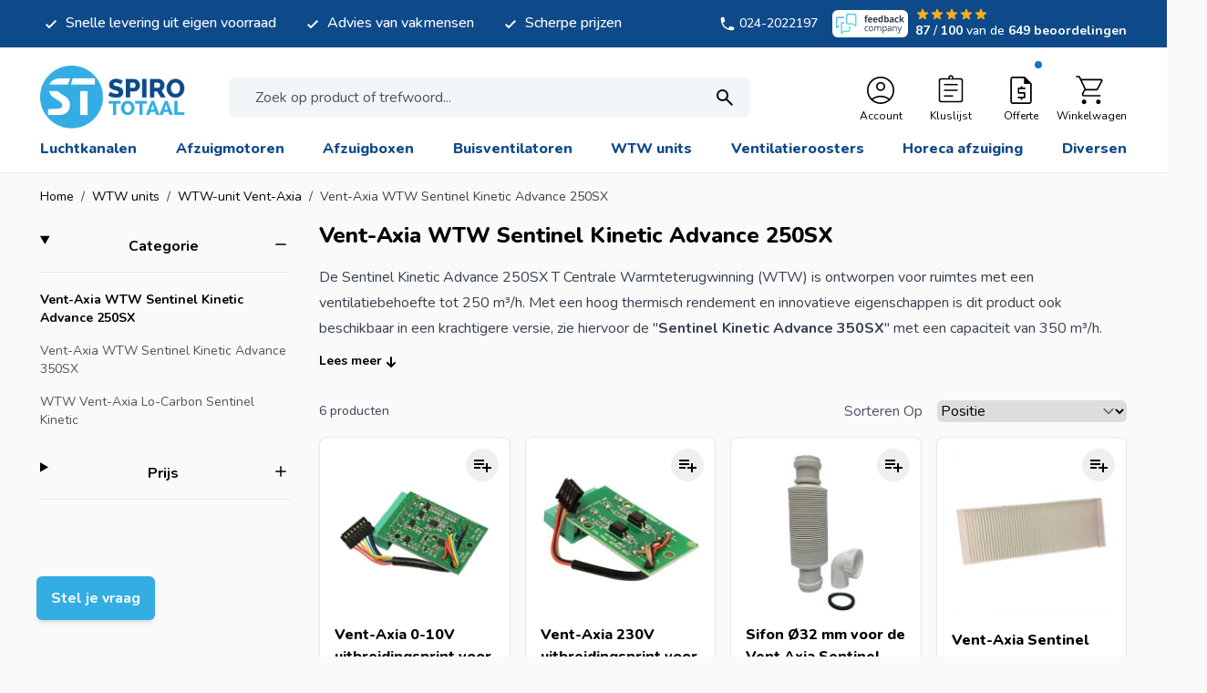

--- FILE ---
content_type: text/html; charset=UTF-8
request_url: https://www.spirototaal.nl/wtw-unit/vent-axia/sentinel-kinetic-advance-250sx/
body_size: 83366
content:
<!doctype html>
<html lang="nl">
<head >
    <meta charset="utf-8"/>
<meta name="title" content="Vent-Axia WTW Sentinel Kinetic Advance 250SX kopen? | Spirototaal| Spirototaal"/>
<meta name="robots" content="INDEX,FOLLOW"/>
<meta name="viewport" content="width=device-width, initial-scale=1"/>
<title>Vent-Axia WTW Sentinel Kinetic Advance 250SX kopen? | Spirototaal| Spirototaal</title>
<link  rel="stylesheet" type="text/css"  media="all" href="https://www.spirototaal.nl/static/version1768575593/frontend/Magna/default/nl_NL/css/styles.css" />
<link  rel="stylesheet" type="text/css"  media="all" href="https://www.spirototaal.nl/static/version1768575593/frontend/Magna/default/nl_NL/css/splide-core.min.css" />
<script  type="text/javascript"  defer="defer" src="https://www.spirototaal.nl/static/version1768575593/frontend/Magna/default/nl_NL/js/splide.min.js"></script>
<script  type="text/javascript"  src="https://www.spirototaal.nl/static/version1768575593/frontend/Magna/default/nl_NL/Smile_ElasticsuiteTracker/js/tracking.js"></script>
<link rel="preload" as="font" crossorigin="anonymous" href="https://www.spirototaal.nl/static/version1768575593/frontend/Magna/default/nl_NL/fonts/nunito.woff2" />
<link rel="preload" as="font" crossorigin="anonymous" href="https://www.spirototaal.nl/static/version1768575593/frontend/Magna/default/nl_NL/fonts/nunito-italic.woff2" />
<link rel="preload" as="font" crossorigin="anonymous" href="https://www.spirototaal.nl/static/version1768575593/frontend/Magna/default/nl_NL/fonts/poppins-400.woff2" />
<link rel="preload" as="font" crossorigin="anonymous" href="https://www.spirototaal.nl/static/version1768575593/frontend/Magna/default/nl_NL/fonts/poppins-700.woff2" />
<link rel="preload" as="font" crossorigin="anonymous" href="https://www.spirototaal.nl/static/version1768575593/frontend/Magna/default/nl_NL/fonts/poppins-600.woff2" />
<link  rel="canonical" href="https://www.spirototaal.nl/wtw-unit/vent-axia/sentinel-kinetic-advance-250sx/" />
<link  rel="icon" type="image/x-icon" href="https://www.spirototaal.nl/media/favicon/websites/1/logo_round.png" />
<link  rel="shortcut icon" type="image/x-icon" href="https://www.spirototaal.nl/media/favicon/websites/1/logo_round.png" />
<meta name="google-site-verification" content="VLIyXmyLXr-onSfVty3gmIKt2AXj6qTmBrTc3mSsZGA" />            <script>
    (function(){
        window.dataLayer = window.dataLayer || [];
        function gtag() {
            dataLayer.push(arguments);
        }

        if (localStorage.getItem('consent-mode') === null) {
            gtag('consent', 'default', {
                'ad_storage': 'denied',
                'ad_user_data': 'denied',
                'ad_personalization': 'denied',
                'analytics_storage': 'denied',
                'functionality_storage': 'denied',
                'personalization_storage': 'denied',
                'security_storage': 'denied',
            });

            return;
        }

        gtag('consent', 'default', JSON.parse(localStorage.getItem('consent-mode')));
    })();
</script>
    <script>
        //<![CDATA[
        function userConsentEsTraking(config)
        {
            return config.cookieRestrictionEnabled == false || hyva.getCookie(config.cookieRestrictionName) !== null;
        }

        try {
            smileTracker.setConfig({
                beaconUrl     : 'https://www.spirototaal.nl/elasticsuite/tracker/hit/image/h.png',
                telemetryUrl     : 'https://t.elasticsuite.io/track',
                telemetryEnabled : '',
                sessionConfig : {"visit_cookie_name":"STUID","visit_cookie_lifetime":"3600","visitor_cookie_lifetime":"365","visitor_cookie_name":"STVID","domain":".spirototaal.nl","path":"\/"},
            });

            smileTracker.addPageVar('store_id', '1');

            document.addEventListener('DOMContentLoaded', function () {
                if (userConsentEsTraking({"cookieRestrictionEnabled":"1","cookieRestrictionName":"user_allowed_save_cookie"})) {
                    smileTracker.sendTag();
                }
            });
        } catch (err) {
            ;
        }
        //]]>
    </script>

<script nonce="MHhlZmNheWxpeWgxc3J6NmszcnVoYng0Mzh0ZGM1bGc=">
    window.YIREO_GOOGLETAGMANAGER2_ENABLED = true;
    (function (events) {
        const initYireoGoogleTagManager2 = function () {
            events.forEach(function (eventType) {
                window.removeEventListener(eventType, initYireoGoogleTagManager2);
            });

                        (function (w, d, s, l, i) {
                w[l] = w[l] || [];
                w[l].push({'gtm.start': new Date().getTime(), event: 'gtm.js'});
                var f = d.getElementsByTagName(s)[0],
                    j = d.createElement(s),
                    dl = l != 'dataLayer' ? '&l=' + l : '';
                j.async = true;
                j.src = 'https://www.googletagmanager.com' + '/gtm.js?id=' + i + dl;
                f.parentNode.insertBefore(j, f);
            })(window, document, 'script', 'dataLayer', 'GTM-WXTST5T');
                    }

        events.forEach(function (eventType) {
            window.addEventListener(eventType, initYireoGoogleTagManager2, {once: true, passive: true})
        })
    })(['load', 'keydown', 'mouseover', 'scroll', 'touchstart', 'wheel']);

    </script>
<script>
    var BASE_URL = 'https://www.spirototaal.nl/';
    var THEME_PATH = 'https://www.spirototaal.nl/static/version1768575593/frontend/Magna/default/nl_NL';
    var COOKIE_CONFIG = {
        "expires": null,
        "path": "\u002F",
        "domain": ".spirototaal.nl",
        "secure": true,
        "lifetime": "3600",
        "cookie_restriction_enabled": true    };
    var CURRENT_STORE_CODE = 'default';
    var CURRENT_WEBSITE_ID = '1';

    window.hyva = window.hyva || {}

    window.cookie_consent_groups = window.cookie_consent_groups || {}
    window.cookie_consent_groups['necessary'] = true;

    window.cookie_consent_config = window.cookie_consent_config || {};
    window.cookie_consent_config['necessary'] = [].concat(
        window.cookie_consent_config['necessary'] || [],
        [
            'user_allowed_save_cookie',
            'form_key',
            'mage-messages',
            'private_content_version',
            'mage-cache-sessid',
            'last_visited_store',
            'section_data_ids'
        ]
    );
</script>
<script>
    'use strict';
    (function( hyva, undefined ) {

        function lifetimeToExpires(options, defaults) {

            const lifetime = options.lifetime || defaults.lifetime;

            if (lifetime) {
                const date = new Date;
                date.setTime(date.getTime() + lifetime * 1000);
                return date;
            }

            return null;
        }

        function generateRandomString() {

            const allowedCharacters = '0123456789abcdefghijklmnopqrstuvwxyzABCDEFGHIJKLMNOPQRSTUVWXYZ',
                length = 16;

            let formKey = '',
                charactersLength = allowedCharacters.length;

            for (let i = 0; i < length; i++) {
                formKey += allowedCharacters[Math.round(Math.random() * (charactersLength - 1))]
            }

            return formKey;
        }

        const sessionCookieMarker = {noLifetime: true}

        const cookieTempStorage = {};

        const internalCookie = {
            get(name) {
                const v = document.cookie.match('(^|;) ?' + name + '=([^;]*)(;|$)');
                return v ? v[2] : null;
            },
            set(name, value, days, skipSetDomain) {
                let expires,
                    path,
                    domain,
                    secure,
                    samesite;

                const defaultCookieConfig = {
                    expires: null,
                    path: '/',
                    domain: null,
                    secure: false,
                    lifetime: null,
                    samesite: 'lax'
                };

                const cookieConfig = window.COOKIE_CONFIG || {};

                expires = days && days !== sessionCookieMarker
                    ? lifetimeToExpires({lifetime: 24 * 60 * 60 * days, expires: null}, defaultCookieConfig)
                    : lifetimeToExpires(window.COOKIE_CONFIG, defaultCookieConfig) || defaultCookieConfig.expires;

                path = cookieConfig.path || defaultCookieConfig.path;
                domain = !skipSetDomain && (cookieConfig.domain || defaultCookieConfig.domain);
                secure = cookieConfig.secure || defaultCookieConfig.secure;
                samesite = cookieConfig.samesite || defaultCookieConfig.samesite;

                document.cookie = name + "=" + encodeURIComponent(value) +
                    (expires && days !== sessionCookieMarker ? '; expires=' + expires.toGMTString() : '') +
                    (path ? '; path=' + path : '') +
                    (domain ? '; domain=' + domain : '') +
                    (secure ? '; secure' : '') +
                    (samesite ? '; samesite=' + samesite : 'lax');
            },
            isWebsiteAllowedToSaveCookie() {
                const allowedCookies = this.get('user_allowed_save_cookie');
                if (allowedCookies) {
                    const allowedWebsites = JSON.parse(unescape(allowedCookies));

                    return allowedWebsites[CURRENT_WEBSITE_ID] === 1;
                }
                return false;
            },
            getGroupByCookieName(name) {
                const cookieConsentConfig = window.cookie_consent_config || {};
                let group = null;
                for (let prop in cookieConsentConfig) {
                    if (!cookieConsentConfig.hasOwnProperty(prop)) continue;
                    if (cookieConsentConfig[prop].includes(name)) {
                        group = prop;
                        break;
                    }
                }
                return group;
            },
            isCookieAllowed(name) {
                const cookieGroup = this.getGroupByCookieName(name);
                return cookieGroup
                    ? window.cookie_consent_groups[cookieGroup]
                    : this.isWebsiteAllowedToSaveCookie();
            },
            saveTempStorageCookies() {
                for (const [name, data] of Object.entries(cookieTempStorage)) {
                    if (this.isCookieAllowed(name)) {
                        this.set(name, data['value'], data['days'], data['skipSetDomain']);
                        delete cookieTempStorage[name];
                    }
                }
            }
        };

        hyva.getCookie = (name) => {
            const cookieConfig = window.COOKIE_CONFIG || {};

            if (cookieConfig.cookie_restriction_enabled && ! internalCookie.isCookieAllowed(name)) {
                return cookieTempStorage[name] ? cookieTempStorage[name]['value'] : null;
            }

            return internalCookie.get(name);
        }

        hyva.setCookie = (name, value, days, skipSetDomain) => {
            const cookieConfig = window.COOKIE_CONFIG || {};

            if (cookieConfig.cookie_restriction_enabled && ! internalCookie.isCookieAllowed(name)) {
                cookieTempStorage[name] = {value, days, skipSetDomain};
                return;
            }
            return internalCookie.set(name, value, days, skipSetDomain);
        }


        hyva.setSessionCookie = (name, value, skipSetDomain) => {
            return hyva.setCookie(name, value, sessionCookieMarker, skipSetDomain)
        }

        hyva.getBrowserStorage = () => {
            const browserStorage = window.localStorage || window.sessionStorage;
            if (!browserStorage) {
                console.warn('Browser Storage is unavailable');
                return false;
            }
            try {
                browserStorage.setItem('storage_test', '1');
                browserStorage.removeItem('storage_test');
            } catch (error) {
                console.warn('Browser Storage is not accessible', error);
                return false;
            }
            return browserStorage;
        }

        hyva.postForm = (postParams) => {
            const form = document.createElement("form");

            let data = postParams.data;

            if (! postParams.skipUenc && ! data.uenc) {
                data.uenc = btoa(window.location.href);
            }
            form.method = "POST";
            form.action = postParams.action;

            Object.keys(postParams.data).map(key => {
                const field = document.createElement("input");
                field.type = 'hidden'
                field.value = postParams.data[key];
                field.name = key;
                form.appendChild(field);
            });

            const form_key = document.createElement("input");
            form_key.type = 'hidden';
            form_key.value = hyva.getFormKey();
            form_key.name="form_key";
            form.appendChild(form_key);

            document.body.appendChild(form);

            form.submit();
        }

        hyva.getFormKey = function () {
            let formKey = hyva.getCookie('form_key');

            if (!formKey) {
                formKey = generateRandomString();
                hyva.setCookie('form_key', formKey);
            }

            return formKey;
        }

        hyva.formatPrice = (value, showSign, options = {}) => {
            const groupSeparator = options.groupSeparator;
            const decimalSeparator = options.decimalSeparator
            delete options.groupSeparator;
            delete options.decimalSeparator;
            const formatter = new Intl.NumberFormat(
                'nl\u002DNL',
                Object.assign({
                    style: 'currency',
                    currency: 'EUR',
                    signDisplay: showSign ? 'always' : 'auto'
                }, options)
            );
            return (typeof Intl.NumberFormat.prototype.formatToParts === 'function') ?
                formatter.formatToParts(value).map(({type, value}) => {
                    switch (type) {
                        case 'currency':
                            return '\u0020' || value;
                        case 'minusSign':
                            return '- ';
                        case 'plusSign':
                            return '+ ';
                        case 'group':
                            return groupSeparator !== undefined ? groupSeparator : value;
                        case 'decimal':
                            return decimalSeparator !== undefined ? decimalSeparator : value;
                        default :
                            return value;
                    }
                }).reduce((string, part) => string + part) :
                formatter.format(value);
        }

        const formatStr = function (str, nStart) {
            const args = Array.from(arguments).slice(2);

            return str.replace(/(%+)([0-9]+)/g, (m, p, n) => {
                const idx = parseInt(n) - nStart;

                if (args[idx] === null || args[idx] === void 0) {
                    return m;
                }
                return p.length % 2
                    ? p.slice(0, -1).replace('%%', '%') + args[idx]
                    : p.replace('%%', '%') + n;
            })
        }

        hyva.str = function (string) {
            const args = Array.from(arguments);
            args.splice(1, 0, 1);

            return formatStr.apply(undefined, args);
        }

        hyva.strf = function () {
            const args = Array.from(arguments);
            args.splice(1, 0, 0);

            return formatStr.apply(undefined, args);
        }

        /**
         * Take a html string as `content` parameter and
         * extract an element from the DOM to replace in
         * the current page under the same selector,
         * defined by `targetSelector`
         */
        hyva.replaceDomElement = (targetSelector, content) => {
            // Parse the content and extract the DOM node using the `targetSelector`
            const parser = new DOMParser();
            const doc = parser.parseFromString(content, 'text/html');
            const contentNode = doc.querySelector(targetSelector);

            // Bail if content or target can't be found
            if (!contentNode || !document.querySelector(targetSelector)) {
                return;
            }

                        hyva.activateScripts(contentNode);
            
            // Replace the old DOM node with the new content
            document.querySelector(targetSelector).replaceWith(contentNode);

            // Reload customerSectionData and display cookie-messages if present
            window.dispatchEvent(new CustomEvent("reload-customer-section-data"));
            hyva.initMessages();
        }

        hyva.removeScripts = (contentNode) => {
            const scripts = contentNode.getElementsByTagName('script');
            for (let i = 0; i < scripts.length; i++) {
                scripts[i].parentNode.removeChild(scripts[i]);
            }
            const templates = contentNode.getElementsByTagName('template');
            for (let i = 0; i < templates.length; i++) {
                const container = document.createElement('div');
                container.innerHTML = templates[i].innerHTML;
                hyva.removeScripts(container);
                templates[i].innerHTML = container.innerHTML;
            }
        }

        hyva.activateScripts = (contentNode) => {
            // Create new array from HTMLCollection to avoid mutation of collection while manipulating the DOM.
            const scripts = Array.from(contentNode.getElementsByTagName('script'));

            // Iterate over all script tags to duplicate+inject each into the head
            for (const original of scripts) {
                const script = document.createElement('script');
                original.type && (script.type = original.type);
                script.innerHTML = original.innerHTML;

                // Remove the original (non-executing) script from the contentNode
                original.parentNode.removeChild(original)

                // Add script to head
                document.head.appendChild(script);
            }

            return contentNode;
        }

        const replace = {['+']: '-', ['/']: '_', ['=']: ','};
        hyva.getUenc = () => btoa(window.location.href).replace(/[+/=]/g, match => replace[match]);

        let currentTrap;

        const focusableElements = (rootElement) => {
            const selector = 'button, [href], input, select, textarea, details, [tabindex]:not([tabindex="-1"]';
            return Array.from(rootElement.querySelectorAll(selector))
                .filter(el => {
                    return el.style.display !== 'none'
                        && !el.disabled
                        && el.tabIndex !== -1
                        && (el.offsetWidth || el.offsetHeight || el.getClientRects().length)
                })
        }

        const focusTrap = (e) => {
            const isTabPressed = e.key === 'Tab' || e.keyCode === 9;
            if (!isTabPressed) return;

            const focusable = focusableElements(currentTrap)
            const firstFocusableElement = focusable[0]
            const lastFocusableElement = focusable[focusable.length - 1]

            e.shiftKey
                ? document.activeElement === firstFocusableElement && (lastFocusableElement.focus(), e.preventDefault())
                : document.activeElement === lastFocusableElement && (firstFocusableElement.focus(), e.preventDefault())
        };

        hyva.releaseFocus = (rootElement) => {
            if (currentTrap && (!rootElement || rootElement === currentTrap)) {
                currentTrap.removeEventListener('keydown', focusTrap)
                currentTrap = null
            }
        }
        hyva.trapFocus = (rootElement) => {
            if (!rootElement) return;
            hyva.releaseFocus()
            currentTrap = rootElement
            rootElement.addEventListener('keydown', focusTrap)
            const firstElement = focusableElements(rootElement)[0]
            firstElement && firstElement.focus()
        }

        hyva.safeParseNumber = (rawValue) => {
            const number = rawValue ? parseFloat(rawValue) : null;

            return Array.isArray(number) || isNaN(number) ? rawValue : number;
        }

        const toCamelCase = s => s.split('_').map(word => word.charAt(0).toUpperCase() + word.slice(1)).join('');
        hyva.createBooleanObject = (name, value = false, additionalMethods = {}) => {

            const camelCase = toCamelCase(name);
            const key = '__hyva_bool_' + name

            return new Proxy(Object.assign(
                additionalMethods,
                {
                    [key]: !!value,
                    [name]() {return !!this[key]},
                    ['!' + name]() {return !this[key]}, // @deprecated This does not work with non-CSP Alpine
                    ['not' + camelCase]() {return !this[key]},
                    ['toggle' + camelCase]() {this[key] = !this[key]},
                    [`set${camelCase}True`]() {this[key] = true},
                    [`set${camelCase}False`]() {this[key] = false},
                }
            ), {
                set(target, prop, value) {
                    return prop === name
                        ? (target[key] = !!value)
                        : Reflect.set(...arguments);
                }
            })
        }

                hyva.alpineInitialized = (fn) => window.addEventListener('alpine:initialized', fn, {once: true})
        window.addEventListener('alpine:init', () => Alpine.data('{}', () => ({})), {once: true});
                window.addEventListener('user-allowed-save-cookie', () => internalCookie.saveTempStorageCookies())

    }( window.hyva = window.hyva || {} ));
</script>
<script>
    if (!window.IntersectionObserver) {
        window.IntersectionObserver = function (callback) {
            this.observe = el => el && callback(this.takeRecords());
            this.takeRecords = () => [{isIntersecting: true, intersectionRatio: 1}];
            this.disconnect = () => {};
            this.unobserve = () => {};
        }
    }
</script>
</head>
<body id="html-body" class="overflow-x-hidden page-with-filter page-products categorypath-wtw-unit-vent-axia-sentinel-kinetic-advance-250sx category-sentinel-kinetic-advance-250sx catalog-category-view page-layout-2columns-left">


<script>
    function initCookieBanner() {
        window.dataLayer = window.dataLayer || [];

        const isUserAllowedSaveCookieName = 'user_allowed_save_cookie';
        const currentWebsiteId = 1;

        const isAllowedSaveCookie = () => {
            const allowedCookies = hyva.getCookie(isUserAllowedSaveCookieName);
            const allowedCookieWebsites = allowedCookies
                ? JSON.parse(unescape(allowedCookies))
                : [];

            return allowedCookieWebsites[currentWebsiteId] !== undefined
                ? !!allowedCookieWebsites[currentWebsiteId]
                : false;
        };

        return {
            showCookieBanner: false,
            showDetails: false,
            cookieName: isUserAllowedSaveCookieName,
            cookieValue: '{"1":1}',
            cookieLifetime: '31536000',
            noCookiesUrl: 'https\u003A\u002F\u002Fwww.spirototaal.nl\u002Fcookie\u002Findex\u002FnoCookies\u002F',
            consentConfig: {
                necessary: true,
                marketing: false,
                analytics: false,
                preferences: false,
            },

            initialize() {
                const cookies = JSON.parse(localStorage.getItem('consent-mode'));

                //On a first domain visit consent-mode is not yet set so return to avoid a console error
                if(!cookies) {
                    return;
                }

                this.consentConfig = {
                    necessary: cookies['functionality_storage'] === 'granted',
                    marketing: cookies['ad_storage'] === 'granted',
                    analytics: cookies['analytics_storage'] === 'granted',
                    preferences: cookies['personalization_storage'] === 'granted'
                };
            },

            gtag() {
                dataLayer.push(arguments);
            },

            checkAcceptCookies() {
                const consentMode = JSON.parse(localStorage.getItem('consent-mode'));

                if (consentMode === null || isAllowedSaveCookie() === null) {
                    this.showCookieBanner = true;
                }
            },

            handleConsentButton(mode = 'all') {
                this.handleNativeConsent();

                switch (mode) {
                    case 'deny':
                        for (const [key, value] of Object.entries(this.consentConfig)) {
                            this.consentConfig[key] = false;
                        }

                        window.location.href = this.noCookiesUrl;

                        break;
                    case 'all':
                        for (const [key, value] of Object.entries(this.consentConfig)) {
                            this.consentConfig[key] = true;
                        }
                        break;
                    case 'custom':
                        for (const [key, value] of Object.entries(this.consentConfig)) {
                            this.consentConfig[key] = document.getElementById(`consent-${key}`).checked;
                        }
                        break;
                    default:
                        break;
                }

                this.setConsent(this.consentConfig);
                this.showCookieBanner = false;
                this.showDetails = false;
            },

            handleNativeConsent() {
                const cookieExpires = this.cookieLifetime / 60 / 60 / 24;
                hyva.setCookie(this.cookieName, this.cookieValue, cookieExpires);

                if (!hyva.getCookie(this.cookieName)) {
                    window.location.href = this.noCookiesUrl;
                    return;
                }

                window.dispatchEvent(new CustomEvent('user-allowed-save-cookie'));
            },

            getCookieStatus(cookie) {
                return this.consentConfig[cookie];
            },

            setConsent(consent) {
                const consentMode = {
                    'functionality_storage': consent.necessary ? 'granted' : 'denied',
                    'security_storage': consent.necessary ? 'granted' : 'denied',
                    'personalization_storage': consent.preferences ? 'granted' : 'denied',
                    'analytics_storage': consent.analytics ? 'granted' : 'denied',
                    'ad_storage': consent.marketing ? 'granted' : 'denied',
                    'ad_user_data': consent.marketing ? 'granted' : 'denied',
                    'ad_personalization': consent.marketing ? 'granted' : 'denied',
                };

                localStorage.setItem('consent-mode', JSON.stringify(consentMode));
                this.gtag('consent', 'update', consentMode);
            },
            eventListeners: {
                ['@show-consent-popup.window']() {
                    this.showCookieBanner = true;
                },
            }
        }
    }
</script>

<section
        class="relative z-60"
        x-data="initCookieBanner()"
        x-init="initialize()"
        x-bind="eventListeners"
        @private-content-loaded.window="checkAcceptCookies()"
>
    <!-- Cookie Details View -->
    <div
            class="fixed p-4 flex items-center justify-center inset-0 z-20"
            x-show="showCookieBanner && showDetails"
            x-cloak
    >
        <div class="max-w-3xl bg-white p-6 rounded-lg w-full h-[48rem] max-h-[90vh] shadow-circumference-lg overflow-y-auto">
            <div class="flex items-center justify-center mb-8">
                <a
    class="flex items-center justify-center text-xl font-medium tracking-wide text-gray-800
        no-underline hover:no-underline font-title md:justify-start"
    href="https://www.spirototaal.nl/"
    aria-label="Ga&#x20;naar&#x20;startpagina"
>
    <picture class="sm:hidden"><source type="image/webp" srcset="https://www.spirototaal.nl/media/logo/websites/1/logo.webp"><img class="sm:hidden" src="https://www.spirototaal.nl/media/logo/websites/1/logo.png" alt="Winkellogo" width="90" height="40" loading="lazy"></picture>
    <picture class="hidden sm:block"><source type="image/webp" srcset="https://www.spirototaal.nl/media/logo/websites/1/logo.webp"><img class="hidden sm:block" src="https://www.spirototaal.nl/media/logo/websites/1/logo.png" alt="Winkellogo" width="215" height="40" loading="lazy"></picture>

    </a>
            </div>
            <div class="divide-y divide-gray-dark space-y-4">
                <div>
                    <span class="block font-semibold text-2xl mb-4">
                        Cookie instellingen                    </span>
                    <p>
                        Om gebruik te maken van deze diensten hebben wij uw toestemming nodig. Door op &quot;Alles accepteren&quot; te klikken gaat u akkoord met het gebruik van al deze diensten. U kunt ook toestemming geven voor specifieke diensten door de cookies in een categorie te accepteren en op te slaan.                    </p>
                    <a
                            class="text-primary text-sm font-medium inline-flex items-center gap-2 hover:underline"
                            href="https://www.spirototaal.nl/privacy-policy-cookie-restriction-mode/"
                    >
                        Meer informatie                        <svg xmlns="http://www.w3.org/2000/svg" fill="none" viewBox="0 0 24 24" stroke-width="2" stroke="currentColor" class="w-3 h-3" width="12" height="12" role="img">
  <path stroke-linecap="round" stroke-linejoin="round" d="M14 5l7 7m0 0l-7 7m7-7H3"/>
<title>arrow-right</title></svg>
                    </a>
                </div>

                <!-- Necessary Cookies -->
                <div class="pt-4">
                    <input
                            type="checkbox"
                            id="consent-necessary"
                            name="consent-necessary"
                            checked
                            disabled
                            class="hidden"
                    >
                    <span class="block font-semibold text-xl mb-4">
                        Noodzakelijke cookies                    </span>
                    <p>
                        Noodzakelijke cookies helpen een website bruikbaarder te maken, door basisfuncties als paginanavigatie en toegang tot beveiligde gedeelten van de website mogelijk te maken. Zonder deze cookies kan de website niet naar behoren werken.                    </p>
                </div>

                <!-- Preference Cookies -->
                <div class="pt-4 flex items-start">
                    <div>
                        <span class="block font-semibold text-xl mb-4">
                            Voorkeurscookies                        </span>
                        <p>
                            Voorkeurscookies zorgen ervoor dat een website informatie kan onthouden die van invloed is op het gedrag en de vormgeving van de website, zoals de taal van uw voorkeur of de regio waar u woont.                        </p>
                    </div>
                    <label for="consent-preferences" class="cursor-pointer inline-flex items-center">
                        <input
                                type="checkbox"
                                id="consent-preferences"
                                name="consent-preferences"
                                class="sr-only peer"
                                :checked="getCookieStatus('preferences')"
                        >
                        <div
                                class="relative h-6 w-11 rounded-full bg-gray-lighter peer-checked:bg-primary
                            after:content-[''] after:absolute after:top-[2px] after:left-[2px] after:w-5 after:h-5 after:rounded-full after:bg-white after:border-1 after:border-gray-darker
                            after:duration-150 after:ease-in-out after:transition-all
                            after:peer-checked:translate-x-full
                        "
                        >
                        </div>
                        <span class="sr-only">Schakel mij in</span>
                    </label>
                </div>

                <!-- Statistic Cookies -->
                <div class="pt-4 flex items-start">
                    <div>
                        <span class="block font-semibold text-xl mb-4">
                            Statistische cookies                        </span>
                        <p>
                            Statistische cookies helpen eigenaren van websites begrijpen hoe bezoekers hun website gebruiken, door anoniem gegevens te verzamelen en te rapporteren.                        </p>
                    </div>
                    <label for="consent-analytics" class="cursor-pointer inline-flex items-center">
                        <input
                                type="checkbox"
                                id="consent-analytics"
                                name="consent-analytics"
                                class="sr-only peer"
                                :checked="getCookieStatus('analytics')"
                        >
                        <div
                                class="relative h-6 w-11 rounded-full bg-gray-lighter peer-checked:bg-primary
                            after:content-[''] after:absolute after:top-[2px] after:left-[2px] after:w-5 after:h-5 after:rounded-full after:bg-white after:border-1 after:border-gray-darker
                            after:duration-150 after:ease-in-out after:transition-all
                            after:peer-checked:translate-x-full
                        "
                        >
                        </div>
                        <span class="sr-only">Schakel mij in</span>
                    </label>
                </div>
                <!-- Marketing Cookies -->
                <div class="pt-4 flex items-start">
                    <div>
                        <span class="block font-semibold text-xl mb-4">
                            Marketing cookies                        </span>
                        <p>
                            Marketingcookies worden gebruikt om bezoekers te volgen wanneer ze verschillende websites bezoeken. Hun doel is advertenties weergeven die zijn toegesneden op en relevant zijn voor de individuele gebruiker. Deze advertenties worden zo waardevoller voor uitgevers en externe adverteerders.                        </p>
                    </div>
                    <label for="consent-marketing" class="cursor-pointer inline-flex items-center">
                        <input
                                type="checkbox"
                                id="consent-marketing"
                                name="consent-marketing"
                                class="sr-only peer"
                                :checked="getCookieStatus('marketing')"
                        >
                        <div
                                class="relative h-6 w-11 rounded-full bg-gray-lighter peer-checked:bg-primary
                            after:content-[''] after:absolute after:top-[2px] after:left-[2px] after:w-5 after:h-5 after:rounded-full after:bg-white after:border-1 after:border-gray-darker
                            after:duration-150 after:ease-in-out after:transition-all
                            after:peer-checked:translate-x-full
                        "
                        >
                        </div>
                        <span class="sr-only">Schakel mij in</span>
                    </label>
                </div>
            </div>
            <div class="flex flex-col md:flex-row gap-4 justify-between items-center mt-5">
                <button
                        @click="handleConsentButton('custom')"
                        id="btn-cookie-custom"
                        class="justify-center h-12 btn w-full md:w-auto"
                >
                    Aanpassen                </button>
                <div class="ml-auto flex flex-col md:flex-row gap-4 w-full md:w-auto">
                    <button
                        @click="handleConsentButton('deny')"
                        id="btn-cookie-deny"
                        class="justify-center h-12 btn btn-outline"
                    >
                        Alles weigeren                    </button>
                    <button
                            @click="handleConsentButton('all')"
                            id="btn-cookie-allow"
                            class="justify-center h-12 btn btn-primary"
                    >
                        Alles accepteren                    </button>
                </div>
            </div>
        </div>
    </div>

    <!-- Cookie Banner -->
    <div class="fixed bottom-0 h-auto right-0 p-4 flex max-w-3xl z-10"
         :aria-hidden="showCookieBanner && !showDetails"
         x-show="showCookieBanner && !showDetails"
         x-cloak
    >
        <div class="bg-white shadow-circumference-lg rounded-lg">
            <div class="p-6">
                We gebruiken eigen cookies &amp; cookies van derden om uw ervaring te verbeteren, verkeer te analyseren en voor beveiligings- en marketingdoeleinden. Selecteer “Alles accepteren” om gebruik toe te staan. Lees ons <a href="https://www.spirototaal.nl/privacy-policy-cookie-restriction-mode/" class="text-primary hover:underline">cookiebeleid</a>.            </div>

            <div class="flex flex-col md:flex-row gap-4 p-6 pt-0 justify-between items-center">
                <button
                        @click="showDetails = true"
                        id="btn-cookie-custom"
                        class="justify-center h-12 btn w-full md:w-auto"
                >
                    Instellingen wijzigen                </button>
                <div class="md:ml-auto flex flex-col md:flex-row gap-4 w-full md:w-auto">
                    <button
                            @click="handleConsentButton('deny')"
                            id="btn-cookie-deny"
                            class="justify-center h-12 btn btn-outline"
                    >
                        Blokkeer alle cookies                    </button>
                    <button
                            @click="handleConsentButton('all')"
                            id="btn-cookie-allow"
                            class="justify-center h-12 btn btn-primary"
                    >
                        Alles accepteren                    </button>
                </div>
            </div>
        </div>
    </div>
</section>
<noscript><iframe src="https://www.googletagmanager.com/ns.html?id=GTM-WXTST5T" height="0" width="0" style="display:none;visibility:hidden"></iframe></noscript>
<input name="form_key" type="hidden" value="kdfmnRwQP1BrGagh" /><script nonce="MHhlZmNheWxpeWgxc3J6NmszcnVoYng0Mzh0ZGM1bGc=">
    function yireoGoogleTagManager2Pusher(eventData, message, callback) {
        window.YIREO_GOOGLETAGMANAGER2_PAST_EVENTS = window.YIREO_GOOGLETAGMANAGER2_PAST_EVENTS || [];

        function doCallback(cb) {
            if (undefined === cb) {
                return;
            }

            cb();
        }

        
        const copyEventData = Object.assign({}, eventData);
        let metaData = {};
        if (copyEventData.meta) {
            metaData = copyEventData.meta;
            delete copyEventData.meta;
        }

        const eventHash = btoa(encodeURIComponent(JSON.stringify(copyEventData)));
        if (window.YIREO_GOOGLETAGMANAGER2_PAST_EVENTS.includes(eventHash)) {
            yireoGoogleTagManager2Logger('Warning: Event already triggered', eventData);
            doCallback(callback);
            return;
        }

        if (metaData && metaData.allowed_pages && metaData.allowed_pages.length > 0
            && false === metaData.allowed_pages.some(page => window.location.pathname.includes(page))) {
            yireoGoogleTagManager2Logger('Warning: Skipping event, not in allowed pages', window.location.pathname, eventData);
            doCallback(callback);
            return;
        }

        if (!message) {
            message = 'push (unknown) [unknown]';
        }

        yireoGoogleTagManager2Logger(message, eventData);
        window.dataLayer = window.dataLayer || [];

        if (eventData.ecommerce) {
            window.dataLayer.push({ecommerce: null});
        }

        try {
            window.dataLayer.push(eventData);
            window.YIREO_GOOGLETAGMANAGER2_PAST_EVENTS.push(eventHash);
        } catch(error) {
            doCallback(callback);
        }

        doCallback(callback);
    }
</script>
<script nonce="MHhlZmNheWxpeWgxc3J6NmszcnVoYng0Mzh0ZGM1bGc=">
    function yireoGoogleTagManager2Logger(...args) {
        const debug = window.YIREO_GOOGLETAGMANAGER2_DEBUG || false;
        if (false === debug) {
            return;
        }

        var color = 'gray';
        if (args[0].toLowerCase().startsWith('push')) {
            color = 'green';
        }

        if (args[0].toLowerCase().startsWith('warning')) {
            color = 'orange';
        }

        var css = 'color:white; background-color:' + color + '; padding:1px;'
        console.log('%cYireo_GoogleTagManager2', css, ...args);
    }
</script>
<div class="page-wrapper"><div class="top-header bg-secondary py-2 relative lg:z-40">
    <div class="container flex items-center justify-center text-white text-sm font-medium sm:justify-between">
        <div class="hidden lg:flex items-center w-full">
            <div class="usps flex items-center space-x-4 xl:space-x-7">
                                                            <div class="usp text-sm font-medium xl:text-base">
                            <p>
                                <svg xmlns="http://www.w3.org/2000/svg" height="24" viewBox="0 -960 960 960" width="24" fill="currentColor" class="inline stroke-2" role="img"><path d="M400-304 240-464l56-56 104 104 264-264 56 56-320 320Z"/><title>check-small</title></svg>
                                Snelle levering uit eigen voorraad                            </p>
                        </div>
                                            <div class="usp text-sm font-medium xl:text-base">
                            <p>
                                <svg xmlns="http://www.w3.org/2000/svg" height="24" viewBox="0 -960 960 960" width="24" fill="currentColor" class="inline stroke-2" role="img"><path d="M400-304 240-464l56-56 104 104 264-264 56 56-320 320Z"/><title>check-small</title></svg>
                                Advies van vakmensen                            </p>
                        </div>
                                            <div class="usp text-sm font-medium xl:text-base">
                            <p>
                                <svg xmlns="http://www.w3.org/2000/svg" height="24" viewBox="0 -960 960 960" width="24" fill="currentColor" class="inline stroke-2" role="img"><path d="M400-304 240-464l56-56 104 104 264-264 56 56-320 320Z"/><title>check-small</title></svg>
                                Scherpe prijzen                            </p>
                        </div>
                                                </div>
        </div>

        <p class="hidden sm:inline-flex items-center shrink-0 mx-4">
                            <a href="tel:024-2022197" class="inline-flex items-center">
                    <svg xmlns="http://www.w3.org/2000/svg" viewBox="0 0 20 20" fill="currentColor" aria-hidden="true" class="mr-1" width="18" height="18" role="img">
    <path fill-rule="evenodd" d="M2 3.5A1.5 1.5 0 013.5 2h1.148a1.5 1.5 0 011.465 1.175l.716 3.223a1.5 1.5 0 01-1.052 1.767l-.933.267c-.41.117-.643.555-.48.95a11.542 11.542 0 006.254 6.254c.395.163.833-.07.95-.48l.267-.933a1.5 1.5 0 011.767-1.052l3.223.716A1.5 1.5 0 0118 15.352V16.5a1.5 1.5 0 01-1.5 1.5H15c-1.149 0-2.263-.15-3.326-.43A13.022 13.022 0 012.43 8.326 13.019 13.019 0 012 5V3.5z" clip-rule="evenodd"/>
<title>phone</title></svg>
                    <span>024-2022197</span>
                </a>
                    </p>

        <section data-element="feedbackcompany-textual-widget-1076047065"
         class="shrink-0"
>
    <a href="/feedbackcompany"
       class="flex items-center space-x-2 text-sm text-white w-full hover:underline"
    >
                    <span class="rounded-md shrink-0 bg-white p-1">
                <picture class="hidden xxs:block"><source type="image/webp" srcset="https://www.spirototaal.nl/static/version1768575593/frontend/Magna/default/nl_NL/Magmodules_FeedbackCompanySR/images/logo-big.webp"><img src="https://www.spirototaal.nl/static/version1768575593/frontend/Magna/default/nl_NL/Magmodules_FeedbackCompanySR/images/logo-big.png" width="75" height="24" alt="Feedback Company tekstuele widget" class="hidden xxs:block" loading="lazy"></picture>
                <picture class="xxs:hidden"><source type="image/webp" srcset="https://www.spirototaal.nl/static/version1768575593/frontend/Magna/default/nl_NL/Magmodules_FeedbackCompanySR/images/logo-small.webp"><img src="https://www.spirototaal.nl/static/version1768575593/frontend/Magna/default/nl_NL/Magmodules_FeedbackCompanySR/images/logo-small.png" width="24" height="24" alt="Feedback Company tekstuele widget" class="xxs:hidden" loading="lazy"></picture>
            </span>
        
        <span class="flex flex-col shrink-0">
                            
<div data-element="box-stars" class="relative inline-flex not-prose" title="87%">
    <div style="width: 87%;"
         class="absolute top-0 right-0 bottom-0 left-0 overflow-hidden">

        <div class="inline-flex text-[#ffad0f]">
            <svg xmlns="http://www.w3.org/2000/svg" viewBox="0 0 20 20" fill="currentColor" style="width: 16px; height: 16px; " role="img">
  <path d="M9.049 2.927c.3-.921 1.603-.921 1.902 0l1.07 3.292a1 1 0 00.95.69h3.462c.969 0 1.371 1.24.588 1.81l-2.8 2.034a1 1 0 00-.364 1.118l1.07 3.292c.3.921-.755 1.688-1.54 1.118l-2.8-2.034a1 1 0 00-1.175 0l-2.8 2.034c-.784.57-1.838-.197-1.539-1.118l1.07-3.292a1 1 0 00-.364-1.118L2.98 8.72c-.783-.57-.38-1.81.588-1.81h3.461a1 1 0 00.951-.69l1.07-3.292z"/>
<title>star</title></svg>
            <svg xmlns="http://www.w3.org/2000/svg" viewBox="0 0 20 20" fill="currentColor" style="width: 16px; height: 16px; " role="img">
  <path d="M9.049 2.927c.3-.921 1.603-.921 1.902 0l1.07 3.292a1 1 0 00.95.69h3.462c.969 0 1.371 1.24.588 1.81l-2.8 2.034a1 1 0 00-.364 1.118l1.07 3.292c.3.921-.755 1.688-1.54 1.118l-2.8-2.034a1 1 0 00-1.175 0l-2.8 2.034c-.784.57-1.838-.197-1.539-1.118l1.07-3.292a1 1 0 00-.364-1.118L2.98 8.72c-.783-.57-.38-1.81.588-1.81h3.461a1 1 0 00.951-.69l1.07-3.292z"/>
<title>star</title></svg>
            <svg xmlns="http://www.w3.org/2000/svg" viewBox="0 0 20 20" fill="currentColor" style="width: 16px; height: 16px; " role="img">
  <path d="M9.049 2.927c.3-.921 1.603-.921 1.902 0l1.07 3.292a1 1 0 00.95.69h3.462c.969 0 1.371 1.24.588 1.81l-2.8 2.034a1 1 0 00-.364 1.118l1.07 3.292c.3.921-.755 1.688-1.54 1.118l-2.8-2.034a1 1 0 00-1.175 0l-2.8 2.034c-.784.57-1.838-.197-1.539-1.118l1.07-3.292a1 1 0 00-.364-1.118L2.98 8.72c-.783-.57-.38-1.81.588-1.81h3.461a1 1 0 00.951-.69l1.07-3.292z"/>
<title>star</title></svg>
            <svg xmlns="http://www.w3.org/2000/svg" viewBox="0 0 20 20" fill="currentColor" style="width: 16px; height: 16px; " role="img">
  <path d="M9.049 2.927c.3-.921 1.603-.921 1.902 0l1.07 3.292a1 1 0 00.95.69h3.462c.969 0 1.371 1.24.588 1.81l-2.8 2.034a1 1 0 00-.364 1.118l1.07 3.292c.3.921-.755 1.688-1.54 1.118l-2.8-2.034a1 1 0 00-1.175 0l-2.8 2.034c-.784.57-1.838-.197-1.539-1.118l1.07-3.292a1 1 0 00-.364-1.118L2.98 8.72c-.783-.57-.38-1.81.588-1.81h3.461a1 1 0 00.951-.69l1.07-3.292z"/>
<title>star</title></svg>
            <svg xmlns="http://www.w3.org/2000/svg" viewBox="0 0 20 20" fill="currentColor" style="width: 16px; height: 16px; " role="img">
  <path d="M9.049 2.927c.3-.921 1.603-.921 1.902 0l1.07 3.292a1 1 0 00.95.69h3.462c.969 0 1.371 1.24.588 1.81l-2.8 2.034a1 1 0 00-.364 1.118l1.07 3.292c.3.921-.755 1.688-1.54 1.118l-2.8-2.034a1 1 0 00-1.175 0l-2.8 2.034c-.784.57-1.838-.197-1.539-1.118l1.07-3.292a1 1 0 00-.364-1.118L2.98 8.72c-.783-.57-.38-1.81.588-1.81h3.461a1 1 0 00.951-.69l1.07-3.292z"/>
<title>star</title></svg>
        </div>
    </div>

    <div class="inline-flex text-gray-300/60">
        <svg xmlns="http://www.w3.org/2000/svg" viewBox="0 0 20 20" fill="currentColor" style="width: 16px; height: 16px; " role="img">
  <path d="M9.049 2.927c.3-.921 1.603-.921 1.902 0l1.07 3.292a1 1 0 00.95.69h3.462c.969 0 1.371 1.24.588 1.81l-2.8 2.034a1 1 0 00-.364 1.118l1.07 3.292c.3.921-.755 1.688-1.54 1.118l-2.8-2.034a1 1 0 00-1.175 0l-2.8 2.034c-.784.57-1.838-.197-1.539-1.118l1.07-3.292a1 1 0 00-.364-1.118L2.98 8.72c-.783-.57-.38-1.81.588-1.81h3.461a1 1 0 00.951-.69l1.07-3.292z"/>
<title>star</title></svg>
        <svg xmlns="http://www.w3.org/2000/svg" viewBox="0 0 20 20" fill="currentColor" style="width: 16px; height: 16px; " role="img">
  <path d="M9.049 2.927c.3-.921 1.603-.921 1.902 0l1.07 3.292a1 1 0 00.95.69h3.462c.969 0 1.371 1.24.588 1.81l-2.8 2.034a1 1 0 00-.364 1.118l1.07 3.292c.3.921-.755 1.688-1.54 1.118l-2.8-2.034a1 1 0 00-1.175 0l-2.8 2.034c-.784.57-1.838-.197-1.539-1.118l1.07-3.292a1 1 0 00-.364-1.118L2.98 8.72c-.783-.57-.38-1.81.588-1.81h3.461a1 1 0 00.951-.69l1.07-3.292z"/>
<title>star</title></svg>
        <svg xmlns="http://www.w3.org/2000/svg" viewBox="0 0 20 20" fill="currentColor" style="width: 16px; height: 16px; " role="img">
  <path d="M9.049 2.927c.3-.921 1.603-.921 1.902 0l1.07 3.292a1 1 0 00.95.69h3.462c.969 0 1.371 1.24.588 1.81l-2.8 2.034a1 1 0 00-.364 1.118l1.07 3.292c.3.921-.755 1.688-1.54 1.118l-2.8-2.034a1 1 0 00-1.175 0l-2.8 2.034c-.784.57-1.838-.197-1.539-1.118l1.07-3.292a1 1 0 00-.364-1.118L2.98 8.72c-.783-.57-.38-1.81.588-1.81h3.461a1 1 0 00.951-.69l1.07-3.292z"/>
<title>star</title></svg>
        <svg xmlns="http://www.w3.org/2000/svg" viewBox="0 0 20 20" fill="currentColor" style="width: 16px; height: 16px; " role="img">
  <path d="M9.049 2.927c.3-.921 1.603-.921 1.902 0l1.07 3.292a1 1 0 00.95.69h3.462c.969 0 1.371 1.24.588 1.81l-2.8 2.034a1 1 0 00-.364 1.118l1.07 3.292c.3.921-.755 1.688-1.54 1.118l-2.8-2.034a1 1 0 00-1.175 0l-2.8 2.034c-.784.57-1.838-.197-1.539-1.118l1.07-3.292a1 1 0 00-.364-1.118L2.98 8.72c-.783-.57-.38-1.81.588-1.81h3.461a1 1 0 00.951-.69l1.07-3.292z"/>
<title>star</title></svg>
        <svg xmlns="http://www.w3.org/2000/svg" viewBox="0 0 20 20" fill="currentColor" style="width: 16px; height: 16px; " role="img">
  <path d="M9.049 2.927c.3-.921 1.603-.921 1.902 0l1.07 3.292a1 1 0 00.95.69h3.462c.969 0 1.371 1.24.588 1.81l-2.8 2.034a1 1 0 00-.364 1.118l1.07 3.292c.3.921-.755 1.688-1.54 1.118l-2.8-2.034a1 1 0 00-1.175 0l-2.8 2.034c-.784.57-1.838-.197-1.539-1.118l1.07-3.292a1 1 0 00-.364-1.118L2.98 8.72c-.783-.57-.38-1.81.588-1.81h3.461a1 1 0 00.951-.69l1.07-3.292z"/>
<title>star</title></svg>
    </div>
</div>
            
            <span class="text-sm">
                <b>87</b>
                /
                <b>100</b>
                van de                <b>
                    649                    beoordelingen                </b>
            </span>
        </span>
    </a>
</section>
    </div>
</div>
<header class="page-header sticky top-0 z-30 md:z-40"><a class="action skip sr-only focus:not-sr-only focus:absolute focus:z-40 focus:bg-white
   contentarea"
   href="#contentarea">
    <span>
        Ga naar de inhoud    </span>
</a>
<div id="header" class="relative z-40 w-full bg-white lg:border-b border-gray-200"
     x-data="initHeader()" @private-content-loaded.window="getData(event.detail.data)">
    <div class="relative container z-50">
        <div class="relative top-0 grid grid-cols-12 items-center justify-between w-full pt-3 lg:pt-5 mx-auto mt-0 lg:gap-x-12">
            <div class="flex flex-col items-center w-fit cursor-pointer col-span-2 lg:hidden"
                @click="$dispatch('toggle-mobile-menu')">
                <svg xmlns="http://www.w3.org/2000/svg" height="24" viewBox="0 -960 960 960" width="24" fill="currentColor" class="w-6 h-6" role="img"><path d="M120-240v-80h720v80H120Zm0-200v-80h720v80H120Zm0-200v-80h720v80H120Z"/><title>menu</title></svg>
                <p class="text-xs">Menu</p>
            </div>

            <div class="col-span-8 md:col-span-6 lg:col-span-2">
                <a
    class="flex items-center justify-center text-xl font-medium tracking-wide text-gray-800
        no-underline hover:no-underline font-title md:justify-start"
    href="https://www.spirototaal.nl/"
    aria-label="Ga&#x20;naar&#x20;startpagina"
>
    <picture class="sm:hidden"><source type="image/webp" srcset="https://www.spirototaal.nl/media/logo/websites/1/logo.webp"><img class="sm:hidden" src="https://www.spirototaal.nl/media/logo/websites/1/logo.png" alt="Winkellogo" width="90" height="40" loading="lazy"></picture>
    <picture class="hidden sm:block"><source type="image/webp" srcset="https://www.spirototaal.nl/media/logo/websites/1/logo.webp"><img class="hidden sm:block" src="https://www.spirototaal.nl/media/logo/websites/1/logo.png" alt="Winkellogo" width="165" height="72" loading="lazy"></picture>

    </a>
            </div>

            <div class="col-span-full row-start-2 w-screen mt-3 inset-0 p-2.5 md:py-4 bx-container bg-secondary text-white lg:mt-0 lg:row-start-auto lg:h-auto lg:w-full lg:container lg:col-span-6 lg:bg-transparent lg:p-0 lg:static lg:!block lg:border-0"
                id="search-content" @keydown.window.esc="searchOpen = false">
                <script>
    function initMiniSearchComponent() {
        "use strict";

        return {
            show: false,
            formSelector: "#search_mini_form",
            url: "https://www.spirototaal.nl/search/ajax/suggest/",
            destinationSelector: "#search_autocomplete",
            templates: {"term":{"title":"Zoektermen","template":"Hyva_SmileElasticsuite::core\/autocomplete\/term.phtml"},"product":{"title":"Producten","template":"Hyva_SmileElasticsuite::catalog\/autocomplete\/product.phtml"},"category":{"title":"Categorie\u00ebn","template":"Hyva_SmileElasticsuite::catalog\/autocomplete\/category.phtml"},"product_attribute":{"title":"Kenmerken","template":"Hyva_SmileElasticsuite::catalog\/autocomplete\/product_attribute.phtml","titleRenderer":"renderEsAutocompleteTitleAttribute"},"cms_page":{"title":"Cms page","template":"Hyva_SmileElasticsuite::cms-search\/autocomplete\/cms.phtml"}},
            priceFormat: {"pattern":"%s","precision":2,"requiredPrecision":2,"decimalSymbol":",","groupSymbol":".","groupLength":3,"integerRequired":false},
            minSearchLength: 2,
            searchResultsByType: {},
            currentRequest: null,

            /**
             * Get search results.
             */
            getSearchResults: function () {
                let value = document.querySelector('#search').value.trim();

                if (value.length < parseInt(this.minSearchLength, 10)) {
                    this.searchResultsByType = [];

                    return false;
                }

                let url = this.url + '?' + new URLSearchParams({
                    q: document.querySelector('#search').value,
                    _: Date.now()
                }).toString();

                if (this.currentRequest !== null) {
                    this.currentRequest.abort();
                }
                this.currentRequest = new AbortController();

                fetch(url, {
                    method: 'GET',
                    signal: this.currentRequest.signal,
                }).then((response) => {
                    if (response.ok) {
                        return response.json();
                    }
                }).then((data)  => {
                    this.show = data.length > 0;

                    this.searchResultsByType = data.reduce((acc, result) => {
                        if (! acc[result.type]) acc[result.type] = [];
                        acc[result.type].push(result);
                        return acc;
                    }, {});
                }).catch((error) => {

                });
            },
        }
    }
</script>
<div id="elasticsuite-search-container"
     x-show="true"
>
    <div class="text-black"
         x-data="initMiniSearchComponent()"
         @click.away="show = false"
    >
        <form class="form minisearch"
              id="search_mini_form"
              action="https://www.spirototaal.nl/catalogsearch/result/"
              method="get"
              role="search"
        >
            <div class="relative flex items-center rounded-md"
                 :class="{'z-50 bg-white': show}"
                 @click.outside="show = false"
            >
                <label class="sr-only" for="search">
                    Waar&#x20;bent&#x20;u&#x20;naar&#x20;op&#x20;zoek&#x3F;                </label>
                <input id="search"
                       x-on:input.debounce="getSearchResults()"
                       x-ref="searchInput"
                       type="search"
                       class="w-full pl-7 pr-10 p-3 border leading-normal transition appearance-none h-11 placeholder:text-gray-600 text-black
                        focus:outline-none border-transparent focus:!ring-0 rounded-md bg-white lg:bg-secondary/5 [&::-webkit-search-cancel-button]:hidden"
                       autocapitalize="off" autocomplete="off" autocorrect="off"
                       name="q"
                       value=""
                       placeholder="Zoek&#x20;op&#x20;product&#x20;of&#x20;trefwoord..."
                       maxlength="128"
                       @search-open.window.debounce.10="
                            $el.focus();
                            $el.select();
                       "
                />
                <svg xmlns="http://www.w3.org/2000/svg" height="24" viewBox="0 -960 960 960" width="24" fill="currentColor" class="w-6 h-6 absolute right-4" role="img"><path d="M784-120 532-372q-30 24-69 38t-83 14q-109 0-184.5-75.5T120-580q0-109 75.5-184.5T380-840q109 0 184.5 75.5T640-580q0 44-14 83t-38 69l252 252-56 56ZM380-400q75 0 127.5-52.5T560-580q0-75-52.5-127.5T380-760q-75 0-127.5 52.5T200-580q0 75 52.5 127.5T380-400Z"/><title>search</title></svg>
            </div>
            <div class="fixed top-0 right-0 h-screen w-screen bg-black/50 z-40"
                 x-show="show"
                 x-cloak
                 x-transition.opacity></div>
            <div id="search_autocomplete"
                 class="search-autocomplete relative w-full"
                 x-show="show"
                 style="display:none;"
            >
                <div class="absolute top-3 bg-white rounded-3xl z-50 w-full px-5 max-h-[60vh] overflow-y-auto">
                    <template x-for="searchResultByType in Object.values(searchResultsByType)">
                        <div class="my-2.5 py-2.5 border-b last:border-b-0">
                            <template x-for="searchResult in searchResultByType">
                                <div class="hover:bg-primary-600/5 transition-colors p-2 rounded-lg">
                                                                            
<template x-if="searchResult.type == 'term'">
    <a class="w-full block"
       x-bind:href="'https://www.spirototaal.nl/catalogsearch/result/?q=' + searchResult.title"
       :title="searchResult.title">
        <svg xmlns="http://www.w3.org/2000/svg" height="24" viewBox="0 -960 960 960" width="24" fill="currentColor" class="h-6 w-6 inline-block" role="img"><path d="M784-120 532-372q-30 24-69 38t-83 14q-109 0-184.5-75.5T120-580q0-109 75.5-184.5T380-840q109 0 184.5 75.5T640-580q0 44-14 83t-38 69l252 252-56 56ZM380-400q75 0 127.5-52.5T560-580q0-75-52.5-127.5T380-760q-75 0-127.5 52.5T200-580q0 75 52.5 127.5T380-400Z"/><title>search</title></svg>
        <span class="font-medium text-sm" x-text="searchResult.title"></span>
    </a>
</template>
                                                                            
<template x-if="searchResult.type == 'product'">
    <a class="w-full block" :href="searchResult.url" :title="searchResult.title">
        <div class="flex flex-row items-center">
            <div class="mr-4 flex-shrink-0">
                <img :src="searchResult.image" class="inline-block" />
            </div>
            <div class="flex flex-col">
                <span class="text-sm" x-text="searchResult.title"></span>
                <span class="text-sm font-bold" x-html="searchResult.price"></span>
            </div>
        </div>
    </a>
</template>
                                                                            
<template x-if="searchResult.type == 'category'">
    <a class="w-full block" :href="searchResult.url" :title="searchResult.title">
        <span class="text-sm" x-text="searchResult.title"></span>
    </a>
</template>
                                                                            
<template x-if="searchResult.type == 'product_attribute'">
    <a class="w-full block p-2" :href="searchResult.url" :title="searchResult.title">
        <span class="text-sm" x-text="searchResult.title"></span>
        <span class="text-xs uppercase text-gray-500" x-text="searchResult.attribute_label" style="vertical-align: super;"></span>
    </a>
</template>

<script>
    function renderEsAutocompleteTitleAttribute(data)
    {
        data = data.filter(function(item) {
            return item.type === 'product_attribute';
        }).map(function(item) {
            return item['attribute_label']
        }).reduce(function(prev, item) {
            if (item in prev) {
                prev[item]++;
            } else {
                prev[item] = 1;
            }
            return prev;
        }, {});

        data = Object.entries(data).sort(function(item1, item2) {
            return item2[1] - item1[1]
        }).map(function(item) {return item[0]});

        if (data.length > 2) {
            data = data.slice(0, 2);
            data.push('...');
        }

        return data.join(', ');
    }
</script>
                                                                            
<template x-if="searchResult.type == 'cms_page'">
    <a class="w-full block p-2" :href="searchResult.url" :title="searchResult.title">
        <span class="text-sm" x-text="searchResult.title"></span>
    </a>
</template>
                                                                    </div>
                            </template>
                        </div>
                    </template>
                </div>
            </div>
                    </form>
    </div>
</div>
            </div>

            <div class="flex items-center justify-end order-3 col-start-12 gap-x-3 w-full col-span-1 md:grid md:grid-cols-3 md:ml-auto md:col-span-4 md:w-auto lg:gap-x-0 lg:grid-cols-4">
                <div class="relative hidden md:block">
    <a href="https://www.spirototaal.nl/customer/account/"
       id="customer-menu"
       class="flex flex-col items-center  hover:text-black"
       aria-label="Mijn&#x20;account"
    >
        <svg xmlns="http://www.w3.org/2000/svg" height="40" viewBox="0 -960 960 960" width="40" fill="currentColor" class="w-6 h-6 md:hidden" aria-hidden="true"><path d="M234-276q51-39 114-61.5T480-360q69 0 132 22.5T726-276q35-41 54.5-93T800-480q0-133-93.5-226.5T480-800q-133 0-226.5 93.5T160-480q0 59 19.5 111t54.5 93Zm246-164q-59 0-99.5-40.5T340-580q0-59 40.5-99.5T480-720q59 0 99.5 40.5T620-580q0 59-40.5 99.5T480-440Zm0 360q-83 0-156-31.5T197-197q-54-54-85.5-127T80-480q0-83 31.5-156T197-763q54-54 127-85.5T480-880q83 0 156 31.5T763-763q54 54 85.5 127T880-480q0 83-31.5 156T763-197q-54 54-127 85.5T480-80Zm0-80q53 0 100-15.5t86-44.5q-39-29-86-44.5T480-280q-53 0-100 15.5T294-220q39 29 86 44.5T480-160Zm0-360q26 0 43-17t17-43q0-26-17-43t-43-17q-26 0-43 17t-17 43q0 26 17 43t43 17Zm0-60Zm0 360Z"/></svg>
        <svg xmlns="http://www.w3.org/2000/svg" height="40" viewBox="0 -960 960 960" width="40" fill="currentColor" class="hidden md:block md:w-10 md:h-10" aria-hidden="true"><path d="M247.85-260.62q51-36.69 108.23-58.03Q413.31-340 480-340t123.92 21.35q57.23 21.34 108.23 58.03 39.62-41 63.73-96.84Q800-413.31 800-480q0-133-93.5-226.5T480-800q-133 0-226.5 93.5T160-480q0 66.69 24.12 122.54 24.11 55.84 63.73 96.84ZM480.02-460q-50.56 0-85.29-34.71Q360-529.42 360-579.98q0-50.56 34.71-85.29Q429.42-700 479.98-700q50.56 0 85.29 34.71Q600-630.58 600-580.02q0 50.56-34.71 85.29Q530.58-460 480.02-460ZM480-120q-75.31 0-141-28.04t-114.31-76.65Q176.08-273.31 148.04-339 120-404.69 120-480t28.04-141q28.04-65.69 76.65-114.31 48.62-48.61 114.31-76.65Q404.69-840 480-840t141 28.04q65.69 28.04 114.31 76.65 48.61 48.62 76.65 114.31Q840-555.31 840-480t-28.04 141q-28.04 65.69-76.65 114.31-48.62 48.61-114.31 76.65Q555.31-120 480-120Zm0-40q55.31 0 108.85-19.35 53.53-19.34 92.53-52.96-39-31.31-90.23-49.5Q539.92-300 480-300q-59.92 0-111.54 17.81-51.61 17.81-89.84 49.88 39 33.62 92.53 52.96Q424.69-160 480-160Zm0-340q33.69 0 56.85-23.15Q560-546.31 560-580t-23.15-56.85Q513.69-660 480-660t-56.85 23.15Q400-613.69 400-580t23.15 56.85Q446.31-500 480-500Zm0-80Zm0 350Z"/></svg>
        <span class="sr-only text-xs md:not-sr-only">Account</span>
    </a>
</div>

                <a class="hidden md:flex flex-col items-center" href="https://www.spirototaal.nl/wishlist/">
                    <svg xmlns="http://www.w3.org/2000/svg" height="40" viewBox="0 -960 960 960" width="40" fill="currentColor" class="w-6 h-6 md:hidden" aria-hidden="true"><path d="M200-120q-33 0-56.5-23.5T120-200v-560q0-33 23.5-56.5T200-840h168q13-36 43.5-58t68.5-22q38 0 68.5 22t43.5 58h168q33 0 56.5 23.5T840-760v560q0 33-23.5 56.5T760-120H200Zm0-80h560v-560H200v560Zm80-80h280v-80H280v80Zm0-160h400v-80H280v80Zm0-160h400v-80H280v80Zm200-190q13 0 21.5-8.5T510-820q0-13-8.5-21.5T480-850q-13 0-21.5 8.5T450-820q0 13 8.5 21.5T480-790ZM200-200v-560 560Z"/></svg>
                    <svg xmlns="http://www.w3.org/2000/svg" height="40" viewBox="0 -960 960 960" width="40" fill="currentColor" class="hidden md:block md:w-10 md:h-10" aria-hidden="true"><path d="M224.62-160q-26.85 0-45.74-18.88Q160-197.77 160-224.62v-510.76q0-26.85 18.88-45.74Q197.77-800 224.62-800h188q-5.47-30.62 14.65-55.31Q447.38-880 480-880q33.38 0 53.5 24.69 20.12 24.69 13.88 55.31h188q26.85 0 45.74 18.88Q800-762.23 800-735.38v510.76q0 26.85-18.88 45.74Q762.23-160 735.38-160H224.62Zm0-40h510.76q9.24 0 16.93-7.69 7.69-7.69 7.69-16.93v-510.76q0-9.24-7.69-16.93-7.69-7.69-16.93-7.69H224.62q-9.24 0-16.93 7.69-7.69 7.69-7.69 16.93v510.76q0 9.24 7.69 16.93 7.69 7.69 16.93 7.69ZM300-309.23h240v-40H300v40ZM300-460h360v-40H300v40Zm0-150.77h360v-40H300v40Zm180-171.54q13 0 21.5-8.5t8.5-21.5q0-13-8.5-21.5t-21.5-8.5q-13 0-21.5 8.5t-8.5 21.5q0 13 8.5 21.5t21.5 8.5ZM200-200v-560 560Z"/></svg>
                    <span class="sr-only text-xs md:not-sr-only">Kluslijst</span>
                </a>

                <a x-data="initAmQuoteIcon()"
   @click.prevent.stop="$dispatch('toggle-amquote',{})"
   @private-content-loaded.window="getData($event.detail.data)"
   id="amquote-icon" href="https://www.spirototaal.nl/offerte-aanvragen/cart/"
   class="relative flex-col items-center hidden hover:text-black lg:flex">
    <svg xmlns="http://www.w3.org/2000/svg" height="40" viewBox="0 -960 960 960" width="40" fill="currentColor" class="h-10 w-10 hover:text-black" aria-hidden="true"><path d="M473.85-230h40v-40h60q8.53 0 14.27-5.73 5.73-5.73 5.73-14.27v-120q0-8.54-5.73-14.27-5.74-5.73-14.27-5.73h-140v-80h160v-40h-80v-40h-40v40h-60q-8.54 0-14.27 5.73T393.85-530v120q0 8.54 5.73 14.27t14.27 5.73h140v80h-160v40h80v40ZM264.62-120q-27.62 0-46.12-18.5Q200-157 200-184.62v-590.76q0-27.62 18.5-46.12Q237-840 264.62-840H580l180 180v475.38q0 27.62-18.5 46.12Q723-120 695.38-120H264.62ZM560-649.23V-800H264.62q-9.24 0-16.93 7.69-7.69 7.69-7.69 16.93v590.76q0 9.24 7.69 16.93 7.69 7.69 16.93 7.69h430.76q9.24 0 16.93-7.69 7.69-7.69 7.69-16.93v-464.61H560ZM240-800v150.77V-800v640-640Z"/></svg>
    <span class="text-xs">Offerte</span>

    <span x-show="quotecart.summary_count"
          x-text="quotecart.summary_count"
          class="absolute -top-4 -right-2 flex items-center justify-center p-1 text-xs font-semibold leading-none text-center text-white uppercase transform -translate-x-1 translate-y-1/2 rounded-full bg-secondary-500 md:right-0 lg:right-3"></span>
</a>
<script>
    'use strict';

    function initAmQuoteIcon() {
        return {
            quotecart: {},
            getData(data) {
                if (data.quotecart) { this.quotecart = data.quotecart }
            }
        }
    }
</script>
                <a
    id="menu-cart-icon"
    class="hidden relative md:inline-block no-underline hover:text-black"
    x-ref="cartButton"
    :aria-disabled="isCartEmpty()"
    title="Winkelmandje"
    @click.prevent.stop="() => {
                        $dispatch('toggle-cart')
                    }"
    @toggle-cart.window="toggleCart($event)"
    :aria-expanded="isCartOpen"
    aria-haspopup="dialog"
    href="https://www.spirototaal.nl/checkout/cart/index/"
>
    <span class="sr-only label"
        x-text="`
            Winkelwagen bekijken,
            ${isCartEmpty() ?
            'Uw winkelmandje is leeg.' :
            hyva.str(
                'You have %1 product%2 in your cart.',
                cart.summary_count,
                cart.summary_count === 1 ? '' : 's'
            )}`
        "></span>

    <span class="flex flex-col items-center">
        <svg xmlns="http://www.w3.org/2000/svg" height="40" viewBox="0 -960 960 960" width="40" fill="currentColor" class="w-6 h-6 md:hidden hover:text-black" role="img"><path d="M280-80q-33 0-56.5-23.5T200-160q0-33 23.5-56.5T280-240q33 0 56.5 23.5T360-160q0 33-23.5 56.5T280-80Zm400 0q-33 0-56.5-23.5T600-160q0-33 23.5-56.5T680-240q33 0 56.5 23.5T760-160q0 33-23.5 56.5T680-80ZM246-720l96 200h280l110-200H246Zm-38-80h590q23 0 35 20.5t1 41.5L692-482q-11 20-29.5 31T622-440H324l-44 80h480v80H280q-45 0-68-39.5t-2-78.5l54-98-144-304H40v-80h130l38 80Zm134 280h280-280Z"/><title>shopping-cart</title></svg>
        <svg xmlns="http://www.w3.org/2000/svg" height="40" viewBox="0 -960 960 960" width="40" fill="currentColor" class="hidden md:block md:w-10 md:h-10 hover:text-black" role="img"><path d="M292.31-115.38q-25.31 0-42.66-17.35-17.34-17.35-17.34-42.65 0-25.31 17.34-42.66 17.35-17.34 42.66-17.34 25.31 0 42.65 17.34 17.35 17.35 17.35 42.66 0 25.3-17.35 42.65-17.34 17.35-42.65 17.35Zm375.38 0q-25.31 0-42.65-17.35-17.35-17.35-17.35-42.65 0-25.31 17.35-42.66 17.34-17.34 42.65-17.34t42.66 17.34q17.34 17.35 17.34 42.66 0 25.3-17.34 42.65-17.35 17.35-42.66 17.35ZM235.23-740 342-515.38h265.38q6.93 0 12.31-3.47 5.39-3.46 9.23-9.61l104.62-190q4.61-8.46.77-15-3.85-6.54-13.08-6.54h-486Zm-19.54-40h520.77q26.08 0 39.23 21.27 13.16 21.27 1.39 43.81l-114.31 208.3q-8.69 14.62-22.58 22.93-13.88 8.31-30.5 8.31H324l-48.62 89.23q-6.15 9.23-.38 20 5.77 10.77 17.31 10.77h435.38v40H292.31q-35 0-52.23-29.5-17.23-29.5-.85-59.27l60.15-107.23L152.31-820H80v-40h97.69l38 80ZM342-515.38h280-280Z"/><title>shopping-cart-thin</title></svg>

        <span class="text-xs">Winkelwagen</span>
    </span>
    <span
        x-text="cart.summary_count"
        x-show="!isCartEmpty()"
        x-cloak
        id="cart-icon-count"
        class="absolute -top-4 -right-2 flex items-center justify-center p-1 text-xs font-semibold leading-none text-center text-white uppercase transform -translate-x-1 translate-y-1/2 rounded-full bg-secondary-500 md:right-0 lg:right-3"
        aria-hidden="true"
    ></span>
</a>

<!--Mobile cart icon-->
<a
    id="menu-cart-icon"
    class="inline-block relative md:hidden no-underline hover:text-black"
    x-ref="cartButton"
    :aria-disabled="isCartEmpty()"
    title="Winkelmandje"
    aria-haspopup="dialog"
    href="https://www.spirototaal.nl/checkout/cart/index/"
>
    <span
        class="sr-only label"
        x-text="`
                        Winkelwagen bekijken,
                        ${isCartEmpty() ?
                        'Uw winkelmandje is leeg.' :
                        hyva.str(
                            'You have %1 product%2 in your cart.',
                            cart.summary_count,
                            cart.summary_count === 1 ? '' : 's'
                        )}`
                    "
    >
    </span>

    <svg xmlns="http://www.w3.org/2000/svg" height="24" viewBox="0 -960 960 960" width="24" fill="currentColor" class="h-6 w-6 hover:text-black" aria-hidden="true"><path d="M280-80q-33 0-56.5-23.5T200-160q0-33 23.5-56.5T280-240q33 0 56.5 23.5T360-160q0 33-23.5 56.5T280-80Zm400 0q-33 0-56.5-23.5T600-160q0-33 23.5-56.5T680-240q33 0 56.5 23.5T760-160q0 33-23.5 56.5T680-80ZM246-720l96 200h280l110-200H246Zm-38-80h590q23 0 35 20.5t1 41.5L692-482q-11 20-29.5 31T622-440H324l-44 80h480v80H280q-45 0-68-39.5t-2-78.5l54-98-144-304H40v-80h130l38 80Zm134 280h280-280Z"/></svg>

    <span
        x-text="cart.summary_count"
        x-show="!isCartEmpty()"
        x-cloak
        id="cart-icon-count"
        class="absolute -top-4 -right-2 flex items-center justify-center p-1 text-xs font-semibold leading-none text-center text-white uppercase transform -translate-x-1 translate-y-1/2 rounded-full bg-secondary-500"
        aria-hidden="true"
    ></span>
</a>
            </div>

            <script>
    function initCartDrawer() {
        return {
            open: false,
            isLoading: false,
            cart: {},
            maxItemsToDisplay: 10,
            itemsCount: 0,
            totalCartAmount: 0,
            getData(data) {
                if (data.cart) {
                    this.cart = data.cart;
                    this.itemsCount = data.cart.items && data.cart.items.length || 0;
                    this.totalCartAmount = this.cart.summary_count;
                    this.setCartItems();
                }
                this.isLoading = false;
            },
            cartItems: [],
            getItemCountTitle() {
                return hyva.strf('\u00250\u0020van\u0020\u00251\u0020producten\u0020in\u0020winkelwagen\u0020weergegeven', this.maxItemsToDisplay, this.totalCartAmount)
            },
            setCartItems() {
                this.cartItems = this.cart.items && this.cart.items.sort((a, b) => b.item_id - a.item_id) || [];

                if (this.maxItemsToDisplay > 0) {
                    this.cartItems = this.cartItems.slice(0, parseInt(this.maxItemsToDisplay, 10));
                }
            },
            updateItemQty(item, qty = null) {
                if (qty !== null) {
                    if (qty <= 1) {
                        qty = 1;
                    }

                    if (qty >= 999) {
                        qty = 999;
                    }

                    if (item.qty === qty) {
                        return;
                    }

                    item.qty = qty;
                }

                const formData = new FormData()
                formData.append('item_id', item.item_id)
                formData.append('item_qty', item.qty)
                formData.append('form_key', hyva.getFormKey())

                item.activeRequests = (item.activeRequests + 1) || 1
                this.activeRequests += 1
                // ajax call to update cart
                fetch(`https://www.spirototaal.nl/checkout/sidebar/updateItemQty/`, {
                    method: 'POST',
                    headers: {
                        'X-Requested-With': 'XMLHttpRequest',
                    },
                    body: formData
                })
                    .then(response => response.json())
                    .then(data => {
                        if (!data.success) {
                            const reloadCustomerDataEvent = new CustomEvent("cart-messages-loaded", {
                                detail: {
                                    messages: [{
                                        type: 'error',
                                        text: data.error_message
                                    }]
                                }
                            });
                            window.dispatchEvent(reloadCustomerDataEvent);

                        }
                    })
                    .finally(() => {
                        if (item.activeRequests === 1) {
                            const reloadCustomerDataEvent = new CustomEvent("reload-customer-section-data");
                            window.dispatchEvent(reloadCustomerDataEvent);
                        }

                        if (item.activeRequests > 1) {
                            item.activeRequests -= 1
                        }
                    });
            },
            deleteItemFromCart(itemId) {
                this.isLoading = true;

                const formKey = hyva.getFormKey();
                const postUrl = BASE_URL + 'checkout/sidebar/removeItem/';

                fetch(postUrl, {
                    "headers": {
                        "content-type": "application/x-www-form-urlencoded; charset=UTF-8",
                    },
                    "body": "form_key=" + formKey + "&item_id=" + itemId,
                    "method": "POST",
                    "mode": "cors",
                    "credentials": "include"
                }).then(response => {
                    if (response.redirected) {
                        window.location.href = response.url;
                    } else if (response.ok) {
                        return response.json();
                    } else {
                        window.dispatchMessages && window.dispatchMessages([{
                            type: 'warning',
                            text: 'Kan\u0020product\u0020niet\u0020uit\u0020offerte\u0020verwijderen.'
                        }]);
                        this.isLoading = false;
                    }
                }).then(result => {
                    window.dispatchMessages && window.dispatchMessages([{
                        type: result.success ? 'success' : 'error',
                        text: result.success
                            ? 'U\u0020heeft\u0020het\u0020item\u0020verwijderd.'
                            : result.error_message
                    }], result.success ? 5000 : 0)
                    window.dispatchEvent(new CustomEvent('reload-customer-section-data'));
                });
            },
            toggleCartDrawer(event) {
                if (event.detail && event.detail.isOpen !== undefined) {
                    if (event.detail.isOpen) {
                        this.openCartDrawer()
                    } else {
                        this.open = false
                        this.$refs && this.$refs.cartDialogContent && hyva.releaseFocus(this.$refs.cartDialogContent)
                    }
                } else {
                                        this.open = !this.open
                }
            },
            openCartDrawer() {
                this.open = true;
                this.$nextTick(() => {
                    this.$refs && this.$refs.cartDialogContent && hyva.trapFocus(this.$refs.cartDialogContent)
                })
            },
            closeCartDrawer() {
                this.$dispatch('toggle-cart', {isOpen: false})
            }
        }
    }
</script>
<section x-cloak
         x-show="cart"
         id="cart-drawer"
         x-data="initCartDrawer()"
         @private-content-loaded.window="getData($event.detail.data)"
         @toggle-cart.window="toggleCartDrawer($event)"
         @keydown.window.escape="closeCartDrawer"
         @click.outside="open = false"
         class="hidden absolute top-full right-0 max-w-full z-50 md:flex"
>
    <div role="dialog"
         aria-labelledby="cart-drawer-title"
         aria-modal="true"
         :aria-hidden="!open"
    >
        <div class="relative w-screen max-w-md "
             x-show="open"
             x-transition:enter="transform transition ease-out duration-250 origin-top-right"
             x-transition:enter-start="scale-0 opacity-0"
             x-transition:enter-end="scale-100 opacity-1"
             x-transition:leave="transform transition ease-in duration-250 origin-top-right"
             x-transition:leave-start="scale-100 opacity-1"
             x-transition:leave-end="scale-0 opacity-0 opacity-1"
             x-ref="cartDialogContent"
             role="region"
             :tabindex="open ? 0 : -1"
             aria-label="Winkelwagen"
        >
            <div class="flex flex-col h-full overflow-y-auto max-h-[calc(100vmin-200px)] bg-white overflow-hidden border rounded-b-lg border-gray-200 shadow-2xl">
                
                <header class="relative px-4 py-5 sm:px-5">
                    <h2 id="cart-drawer-title" class="text-2xl font-bold text-black">
                        Winkelmandje                    </h2>

                    <span class="items-total text-xs"
                          x-show="maxItemsToDisplay && maxItemsToDisplay < itemsCount"
                          x-text="getItemCountTitle()">
                    </span>
                </header>

                
                <template x-if="!itemsCount">
                    <div class="relative px-5 pb-6 bg-white">
                        <p class="text-gray-600 text-sm">Uw winkelmandje is leeg.</p>
                    </div>
                </template>

                <template x-if="itemsCount">
                    <div class="relative grid gap-6 px-4 pb-6 overflow-y-auto max-h-[60vh] overscroll-y-contain bg-white sm:gap-8 sm:px-6 border-neutral-200">
                        <template x-for="item in cartItems">
                            <div
                                class="flex items-start p-3 -m-3 space-x-4">
                                <a :href="item.product_url"
                                   class="w-1/4"
                                   :aria-label="hyva.strf('Product\u0020\u0022\u00250\u0022', item.product_name)"
                                >
                                    <img
                                        :src="item.product_image.src"
                                        :width="item.product_image.width"
                                        :height="item.product_image.height"
                                        loading="lazy"
                                        alt=""
                                    />
                                </a>

                                <div class="w-3/4 space-y-2">
                                    <div class="flex justify-between items-start">
                                        <p class="font-bold">
                                            <span x-html="item.product_name"></span>
                                        </p>

                                        <button type="button"
                                                class="group"
                                                @click="deleteItemFromCart(item.item_id)"
                                                :aria-label="hyva.strf('Product\u0020\u0022\u00250\u0022\u0020uit\u0020winkelwagen\u0020verwijderen', item.product_name)"
                                        >
                                            <svg xmlns="http://www.w3.org/2000/svg" height="20" viewBox="0 -960 960 960" width="20" fill="current" class="fill-gray-400 group-hover:fill-red-600 transition-colors" aria-hidden="true"><path d="M280-120q-33 0-56.5-23.5T200-200v-520h-40v-80h200v-40h240v40h200v80h-40v520q0 33-23.5 56.5T680-120H280Zm400-600H280v520h400v-520ZM360-280h80v-360h-80v360Zm160 0h80v-360h-80v360ZM280-720v520-520Z"/></svg>
                                        </button>
                                    </div>

                                    <template x-for="option in item.options">
                                        <div class="flex item-center text-gray-600">
                                            <p x-text="option.label + ':'"></p>
                                            <p class="ml-2" x-html="option.value"></p>
                                        </div>
                                    </template>

                                    <div class="w-full flex justify-between items-center pt-2">
                                        <div class="flex mt-2 focus-within:ring-1 border focus-within:ring-primary-500 focus-within:border-primary-500 sm:text-sm rounded-md overflow-hidden mr-2">
                                            <button tabindex="-1"
                                                    @click="updateItemQty(item, item.qty - 1)"
                                                    type="button"
                                                    class="py-2 pl-1.5 flex items-center justify-center">
                                                <svg xmlns="http://www.w3.org/2000/svg" height="24" viewBox="0 -960 960 960" width="24" fill="#000000" class="w-4 h-4" role="img"><path d="M200-440v-80h560v80H200Z"/><title>minus</title></svg>
                                            </button>

                                            <label class="w-full relative">
                                                <input @change="updateItemQty(item)"
                                                       x-model="item.qty"
                                                       min="1"
                                                       max="99"
                                                       size="3"
                                                       type="number"
                                                       required
                                                       class="text-center w-12 h-10 p-0.5 shrink border-0 focus:border-gray-200 focus:ring-0 [&::-webkit-inner-spin-button]:hidden">
                                            </label>

                                            <button tabindex="-1"
                                                    @click="updateItemQty(item, item.qty + 1)"
                                                    type="button"
                                                    class="py-2 pr-1.5 flex items-center justify-center">
                                                <svg xmlns="http://www.w3.org/2000/svg" height="24" viewBox="0 -960 960 960" width="24" fill="currentColor" class="w-4 h-4" role="img"><path d="M440-440H200v-80h240v-240h80v240h240v80H520v240h-80v-240Z"/><title>add</title></svg>
                                            </button>
                                        </div>

                                        <p><span x-html="item.product_price"></span></p>
                                    </div>
                                </div>
                        </template>
                    </div>
                </template>

                <template x-if="itemsCount">
                    <div>
                        
                        <div class="relative grid gap-8  px-5 pb-5 bg-white  ">
                            <div class="w-full border-t border-gray pt-4">
                                <p class="w-full flex justify-between"><span
                                        class="text-sm text-gray-600">Subtotaal:</span> <span class="minicart-subtotal" x-html="cart.subtotal"></span></p>
                            </div>
                            <a href="https://www.spirototaal.nl/checkout/cart/"
                               class="btn btn-addtocart justify-center"
                            >
                                Bekijk winkelwagen                            </a>
                                                    </div>
                    </div>
                </template>

                <script>
    function prepareMollieApplePayMinicart() {
        const objectToFormData = (object, prefix = null, formDataObject = null) => {
            const formData = formDataObject || new FormData();
            Object.keys(object).forEach(key => {
                const value = object[key];
                const name = prefix ? `${prefix}[${key}]` : key;
                if (value instanceof Object) {
                    objectToFormData(value, name, formData);
                } else {
                    formData.append(name, value);
                }
            });

            return new URLSearchParams(formData).toString();
        };

        return {
            totalAmount: 0,

            init: () => {
                // Normally we would use private-content-loaded to get this information, but this component is
                // rendered after this event has been dispatched. So get the information from the browser storage.
                const browserStorage = hyva.getBrowserStorage();
                if (browserStorage) {
                    const cacheStorage = browserStorage.getItem('mage-cache-storage');
                    const cart = JSON.parse(cacheStorage).cart;

                    this.totalAmount = cart.subtotalAmount;
                }

                window.addEventListener('private-content-loaded', event => {
                    this.totalAmount = event.detail.data.cart.subtotalAmount
                })
            },

            pay: () => {
                // The $block total is more reliable as it holds shipping costs and discounts, but due to some setups
                // it is sometimes empty. In that case, use the totalAmount from the browser storage.
                // The correct total amount is retrieved and set during the shipping step.
                const amount = "" || this.totalAmount;
                let countryCode, postalCode, shippingMethods, selectedShippingMethod, quoteTotals;

                const request = {
                    countryCode: "NL",
                    currencyCode: "EUR",
                    supportedNetworks: ["amex","masterCard","visa","maestro","vPay"],
                    merchantCapabilities: ['supports3DS'],
                    total: {
                        label: "Nederlands\u0020\u0028S\u0029",
                        amount: amount
                    },
                    shippingType: 'shipping',
                    requiredBillingContactFields: [
                        'postalAddress',
                        'name',
                        'email',
                        'phone'
                    ],
                    requiredShippingContactFields: [
                        'postalAddress',
                        'name',
                        'email',
                        'phone'
                    ]
                }

                let session = new ApplePaySession(3, request);

                const getTotal = () => {
                    let totals = [...quoteTotals];
                    let total = totals.pop();

                    total.label = "Nederlands\u0020\u0028S\u0029";

                    return total;
                };

                const getLineItems = () => {
                    let totals = [...quoteTotals];
                    totals.pop();

                    return totals;
                };

                const handleAjaxError = (message) => {
                    session.abort();

                    dispatchMessages([
                        {
                            text: message,
                            type: 'error'
                        }
                    ]);
                };

                session.onpaymentmethodselected = () => {
                    session.completePaymentMethodSelection(getTotal(), []);
                };

                session.onshippingcontactselected = (event) => {
                    countryCode = event.shippingContact.countryCode;
                    postalCode = event.shippingContact.postalCode;

                    fetch(`${BASE_URL}mollie/applePay/shippingMethods?form_key=${hyva.getFormKey()}`, {
                        method: 'POST',
                        headers: {
                            'content-type': 'application/x-www-form-urlencoded; charset=UTF-8',
                        },
                        body: 'countryCode=' + event.shippingContact.countryCode +
                            '&postalCode=' + event.shippingContact.postalCode
                    })
                        .then(response => {
                            if (!response.ok) {
                                throw new Error('Network response was not ok');
                            }
                            return response.json();
                        })
                        .then(result => {
                            shippingMethods = result.shipping_methods;
                            selectedShippingMethod = result.shipping_methods[0];
                            quoteTotals = result.totals;

                            session.completeShippingContactSelection(
                                ApplePaySession.STATUS_SUCCESS,
                                result.shipping_methods,
                                getTotal(),
                                getLineItems()
                            );
                        })
                        .catch(error => handleAjaxError(error));
                };

                session.onshippingmethodselected = (event) => {
                    selectedShippingMethod = event.shippingMethod;

                    fetch(`${BASE_URL}mollie/applePay/shippingMethods?form_key=${hyva.getFormKey()}`, {
                        method: 'POST',
                        headers: {
                            'content-type': 'application/x-www-form-urlencoded; charset=UTF-8',
                        },
                        body: objectToFormData({
                            shippingMethod: selectedShippingMethod,
                            countryCode: countryCode,
                            postalCode: postalCode
                        })
                    })
                        .then(response => {
                            if (!response.ok) {
                                throw new Error('Network response was not ok');
                            }
                            return response.json();
                        })
                        .then(result => {
                            quoteTotals = result.totals;

                            session.completeShippingMethodSelection(
                                ApplePaySession.STATUS_SUCCESS,
                                getTotal(),
                                getLineItems()
                            );
                        })
                        .catch(error => handleAjaxError(error));
                };

                session.onpaymentauthorized = (event) => {
                    fetch(`${BASE_URL}mollie/applePay/placeOrder?form_key=${hyva.getFormKey()}`, {
                        method: 'POST',
                        headers: {
                            'content-type': 'application/x-www-form-urlencoded; charset=UTF-8',
                        },
                        body: objectToFormData({
                            shippingMethod: selectedShippingMethod,
                            billingAddress: event.payment.billingContact,
                            shippingAddress: event.payment.shippingContact,
                            applePayPaymentToken: JSON.stringify(event.payment.token)
                        })
                    })
                        .then(response => {
                            if (!response.ok) {
                                throw new Error('Network response was not ok');
                            }
                            return response.json();
                        })
                        .then(result => {
                            if (!session) {
                                console.warn('Payment canceled');
                                return;
                            }

                            if (result.error) {
                                handleAjaxError(result.error_message);
                                return;
                            }

                            if (!result.url) {
                                handleAjaxError('Something went wrong, please try again later.');
                                return;
                            }

                            session.completePayment(ApplePaySession.STATUS_SUCCESS);

                            window.dispatchEvent(new CustomEvent("reload-customer-section-data"));

                            setTimeout(() => {
                                location.href = result.url;
                            }, 1000);
                        })
                        .catch(error => handleAjaxError(error));
                };

                session.onvalidatemerchant = (event) => {
                    fetch(
                        `${BASE_URL}mollie/checkout/applePayValidation?form_key=${hyva.getFormKey()}`,
                        {
                            method: 'POST',
                            headers: {
                                'content-type': 'application/x-www-form-urlencoded; charset=UTF-8',
                            },
                            body: objectToFormData({validationURL: event.validationURL}),
                        }
                    )
                        .then((response) => {
                            if (!response.ok) {
                                throw new Error('Merchant validation failed');
                            }

                            return response.json()
                        })
                        .then((result) => session.completeMerchantValidation(result))
                        .catch(error => handleAjaxError(error));
                };

                session.oncancel = () => {
                    session = null;
                }

                session.begin();
            }
        }
    }

    window.addEventListener(
        'alpine:init',
        () => Alpine.data('prepareMollieApplePayMinicart', prepareMollieApplePayMinicart),
        {once: true}
    )
</script>
            </div>

            <button
                type="button"
                @click="closeCartDrawer"
                aria-label="Miniwinkelwagen&#x20;sluiten"
                class="absolute top-0 right-0 p-5 mt-2 text-black"
            >
                <svg xmlns="http://www.w3.org/2000/svg" fill="none" viewBox="0 0 24 24" stroke-width="2" stroke="currentColor" width="24" height="24" aria-hidden="true">
  <path stroke-linecap="round" stroke-linejoin="round" d="M6 18L18 6M6 6l12 12"/>
</svg>
            </button>
        </div>

        <div class="flex flex-row justify-center items-center w-full h-full fixed select-none z-50"
     style="left: 50%;top: 50%;transform: translateX(-50%) translateY(-50%);background: rgba(255,255,255,0.7);"
     x-show="isLoading"
     x-transition:enter="ease-out duration-200"
     x-transition:enter-start="opacity-0"
     x-transition:enter-end="opacity-100"
     x-transition:leave="ease-in duration-200"
     x-transition:leave-start="opacity-100"
     x-transition:leave-end="opacity-0">
    <!-- By Sam Herbert (@sherb), for everyone. More @ http://goo.gl/7AJzbL -->
<svg xmlns="http://www.w3.org/2000/svg" viewBox="0 0 57 57" stroke="currentColor" class="text-neutral-800" width="57" height="57" role="img">
    <g fill="none" fill-rule="evenodd">
        <g transform="translate(1 1)" stroke-width="2">
            <circle cx="5" cy="50" r="5">
                <animate attributeName="cy" begin="0s" dur="2.2s" values="50;5;50;50" calcMode="linear" repeatCount="indefinite"/>
                <animate attributeName="cx" begin="0s" dur="2.2s" values="5;27;49;5" calcMode="linear" repeatCount="indefinite"/>
            </circle>
            <circle cx="27" cy="5" r="5">
                <animate attributeName="cy" begin="0s" dur="2.2s" from="5" to="5" values="5;50;50;5" calcMode="linear" repeatCount="indefinite"/>
                <animate attributeName="cx" begin="0s" dur="2.2s" from="27" to="27" values="27;49;5;27" calcMode="linear" repeatCount="indefinite"/>
            </circle>
            <circle cx="49" cy="50" r="5">
                <animate attributeName="cy" begin="0s" dur="2.2s" values="50;50;5;50" calcMode="linear" repeatCount="indefinite"/>
                <animate attributeName="cx" from="49" to="49" begin="0s" dur="2.2s" values="49;5;27;49" calcMode="linear" repeatCount="indefinite"/>
            </circle>
        </g>
    </g>
<title>loader</title></svg>
    <div class="ml-10 text-neutral-800 text-xl">
        Bezig met laden...    </div>
</div>
    </div>
</section>
            <script>
    function initAmQuoteCartDrawer() {
        return {
            open: false,
            isLoading: false,
            quotecart: {},
            maxItemsToDisplay: 10,
            itemsCount: 0,
            totalCartAmount: 0,
            getData(data) {
                if (data.quotecart) {
                    this.quotecart = data.quotecart;
                    this.itemsCount = data.quotecart.items && data.quotecart.items.length || 0;
                    this.totalCartAmount = this.quotecart.summary_count;
                    this.setQuoteItems();
                }
                this.isLoading = false;
            },
            quoteItems: [],
            getItemCountTitle() {
                return hyva.strf('(%0 van %1)', this.maxItemsToDisplay, this.itemsCount)
            },
            setQuoteItems() {
                this.quoteItems = this.quotecart.items && this.quotecart.items.sort((a, b) => b.item_id - a.item_id) || [];

                if (this.maxItemsToDisplay > 0) {
                    this.quoteItems = this.quoteItems.slice(0, parseInt(this.maxItemsToDisplay, 10));
                }
            },
            deleteItemFromQuote(itemId) {
                this.isLoading = true;

                const formKey = hyva.getFormKey();
                const postUrl = BASE_URL + 'amasty_quote/sidebar/removeItem/';

                fetch(postUrl, {
                    "headers": {
                        "content-type": "application/x-www-form-urlencoded; charset=UTF-8",
                    },
                    "body": "form_key=" + formKey + "&item_id=" + itemId,
                    "method": "POST",
                    "mode": "cors",
                    "credentials": "include"
                }).then(response => {
                    if (response.redirected) {
                        window.location.href = response.url;
                    } else if (response.ok) {
                        return response.json();
                    } else {
                        window.dispatchMessages && window.dispatchMessages([{
                            type: 'warning',
                            text: 'Kan\u0020product\u0020niet\u0020uit\u0020offerte\u0020verwijderen.'
                        }]);
                        this.isLoading = false;
                    }
                }).then(result => {
                    window.dispatchMessages && window.dispatchMessages([{
                        type: result.success ? 'success' : 'error',
                        text: result.success
                            ? 'U\u0020heeft\u0020het\u0020item\u0020verwijderd.'
                            : result.error_message
                    }], result.success ? 5000 : 0)
                    window.dispatchEvent(new CustomEvent('reload-customer-section-data'));
                });
            }
        }
    }
</script>
<section id="quotecart-drawer" class="flex absolute top-full right-0 max-w-full z-50"
         x-data="initAmQuoteCartDrawer()"
         @private-content-loaded.window="getData($event.detail.data)"
         @toggle-amquote.window="open=true"
         @keydown.window.escape="open=false"
>
    <template x-if="quotecart">
        <div role="dialog"
             aria-labelledby="quote-cart-drawer-title"
             aria-modal="true"
             @click.away="open=false"
             class="fixed inset-y-0 right-0 z-60 flex max-w-full">
            <div class="backdrop"
                 x-show="open"
                 x-transition:enter="ease-in-out duration-500"
                 x-transition:enter-start="opacity-0"
                 x-transition:enter-end="opacity-100"
                 x-transition:leave="ease-in-out duration-500"
                 x-transition:leave-start="opacity-100"
                 x-transition:leave-end="opacity-0"
                 @click="open=false"
                 role="button"
                 aria-label="Paneel&#x20;sluiten"></div>
            <div class="relative w-screen max-w-md shadow-2xl"
                 x-show="open"
                 x-transition:enter="transform transition ease-in-out duration-500 sm:duration-700"
                 x-transition:enter-start="translate-x-full"
                 x-transition:enter-end="translate-x-0"
                 x-transition:leave="transform transition ease-in-out duration-500 sm:duration-700"
                 x-transition:leave-start="translate-x-0"
                 x-transition:leave-end="translate-x-full"
            >
                <div
                    x-show="open"
                    x-transition:enter="ease-in-out duration-500"
                    x-transition:enter-start="opacity-0"
                    x-transition:enter-end="opacity-100"
                    x-transition:leave="ease-in-out duration-500"
                    x-transition:leave-start="opacity-100"
                    x-transition:leave-end="opacity-0" class="absolute top-0 right-0 flex p-2 mt-2">
                    <button @click="open=false" aria-label="Paneel&#x20;sluiten"
                            class="p-2 text-gray-300 transition duration-150 ease-in-out hover:text-black">
                        <svg xmlns="http://www.w3.org/2000/svg" fill="none" viewBox="0 0 24 24" stroke-width="2" stroke="currentColor" width="24" height="24" aria-hidden="true">
  <path stroke-linecap="round" stroke-linejoin="round" d="M6 18L18 6M6 6l12 12"/>
</svg>
                    </button>
                </div>
                <div class="flex flex-col h-full py-6 space-y-6 bg-white shadow-xl">
                    
                    <header class="px-4 sm:px-6">
                        <h2 id="quote-cart-drawer-title" class="text-lg font-medium leading-7 text-gray-900">
                            <span class="font-semibold">Offerte Overzicht</span>
                            <span class="items-total text-xs"
                                  x-show="maxItemsToDisplay && maxItemsToDisplay < itemsCount"
                                  x-text="getItemCountTitle()"></span>
                        </h2>
                    </header>

                    
                    <div x-show="itemsCount" class="relative grid gap-6 px-4 py-6 overflow-y-auto bg-white border-b
                        sm:gap-8 sm:px-6 border-container">
                        <template x-for="item in quoteItems">
                            <div class="flex items-start p-3 -m-3 space-x-4">
                                <a :href="item.product_url" class="w-1/4">
                                    <img
                                        :src="item.product_image.src"
                                        :width="item.product_image.width"
                                        :height="item.product_image.height"
                                        :alt="item.product_image.alt"
                                        loading="lazy"
                                    />
                                </a>
                                <div class="w-3/4 space-y-2">
                                    <div>
                                        <p class="text-xl">
                                            <span x-html="item.qty"></span> x <span x-html="item.product_name"></span>
                                        </p>
                                        <p class="text-sm"><span x-html="item.product_sku"></span></p>
                                    </div>
                                    <template x-for="option in item.options">
                                        <div class="pt-2">
                                            <p class="font-semibold" x-text="option.label + ':'"></p>
                                            <p class="text-secondary" x-html="option.value"></p>
                                        </div>
                                    </template>
                                    <p><span x-html="item.product_price"></span></p>
                                    <div class="pt-4">
                                        <a :href="item.configure_url"
                                           x-show="item.product_type !== 'grouped'"
                                           class="inline-flex p-2 mr-2 btn btn-primary">
                                            <svg xmlns="http://www.w3.org/2000/svg" fill="none" viewBox="0 0 24 24" stroke-width="2" stroke="currentColor" width="20" height="20" role="img">
  <path stroke-linecap="round" stroke-linejoin="round" d="M15.232 5.232l3.536 3.536m-2.036-5.036a2.5 2.5 0 113.536 3.536L6.5 21.036H3v-3.572L16.732 3.732z"/>
<title>pencil</title></svg>
                                            <span class="sr-only">Product&#x20;bewerken</span>
                                        </a>
                                        <button class="inline-flex p-2 btn btn-primary"
                                                @click="deleteItemFromQuote(item.item_id)">
                                            <svg xmlns="http://www.w3.org/2000/svg" fill="none" viewBox="0 0 24 24" stroke-width="2" stroke="currentColor" width="20" height="20" role="img">
  <path stroke-linecap="round" stroke-linejoin="round" d="M19 7l-.867 12.142A2 2 0 0116.138 21H7.862a2 2 0 01-1.995-1.858L5 7m5 4v6m4-6v6m1-10V4a1 1 0 00-1-1h-4a1 1 0 00-1 1v3M4 7h16"/>
<title>trash</title></svg>
                                            <span class="sr-only">Item&#x20;verwijderen</span>
                                        </button>
                                    </div>

                                </div>
                            </div>
                        </template>
                    </div>

                    
                    <div x-show="itemsCount" class="relative grid gap-6 px-4 py-6 bg-white sm:gap-8 sm:px-6">
                        <div class="w-full p-3 -m-3 space-x-4 transition duration-150 ease-in-out rounded-lg">
                            <p>Subtotaal: <span x-html="quotecart.subtotal"></span></p>
                        </div>
                        <div class="flex justify-center w-full p-3 -m-3 space-x-4">
                            <a @click.prevent.stop="$dispatch('toggle-authentication',
                                {url: 'https://www.spirototaal.nl/amasty_quote/cart/'});"
                               href="https://www.spirototaal.nl/amasty_quote/cart/"
                               class="btn btn-primary">
                                Bekijk Offerte                            </a>
                        </div>
                                            </div>

                    <template x-if="!itemsCount">
                        <div class="relative px-4 py-6 bg-white border-bs sm:px-6 border-container">
                            Offerte is leeg                        </div>
                    </template>

                                    </div>
            </div>
            <div class="flex flex-row justify-center items-center w-full h-full fixed select-none z-50"
     style="left: 50%;top: 50%;transform: translateX(-50%) translateY(-50%);background: rgba(255,255,255,0.7);"
     x-show="isLoading"
     x-transition:enter="ease-out duration-200"
     x-transition:enter-start="opacity-0"
     x-transition:enter-end="opacity-100"
     x-transition:leave="ease-in duration-200"
     x-transition:leave-start="opacity-100"
     x-transition:leave-end="opacity-0">
    <!-- By Sam Herbert (@sherb), for everyone. More @ http://goo.gl/7AJzbL -->
<svg xmlns="http://www.w3.org/2000/svg" viewBox="0 0 57 57" stroke="currentColor" class="text-neutral-800" width="57" height="57" role="img">
    <g fill="none" fill-rule="evenodd">
        <g transform="translate(1 1)" stroke-width="2">
            <circle cx="5" cy="50" r="5">
                <animate attributeName="cy" begin="0s" dur="2.2s" values="50;5;50;50" calcMode="linear" repeatCount="indefinite"/>
                <animate attributeName="cx" begin="0s" dur="2.2s" values="5;27;49;5" calcMode="linear" repeatCount="indefinite"/>
            </circle>
            <circle cx="27" cy="5" r="5">
                <animate attributeName="cy" begin="0s" dur="2.2s" from="5" to="5" values="5;50;50;5" calcMode="linear" repeatCount="indefinite"/>
                <animate attributeName="cx" begin="0s" dur="2.2s" from="27" to="27" values="27;49;5;27" calcMode="linear" repeatCount="indefinite"/>
            </circle>
            <circle cx="49" cy="50" r="5">
                <animate attributeName="cy" begin="0s" dur="2.2s" values="50;50;5;50" calcMode="linear" repeatCount="indefinite"/>
                <animate attributeName="cx" from="49" to="49" begin="0s" dur="2.2s" values="49;5;27;49" calcMode="linear" repeatCount="indefinite"/>
            </circle>
        </g>
    </g>
<title>loader</title></svg>
    <div class="ml-10 text-neutral-800 text-xl">
        Bezig met laden...    </div>
</div>
        </div>
    </template>
</section>
        </div>

        <div x-data="{ open: false }"
     @toggle-mobile-menu.window="open = !open" class="lg:hidden">
    <div class="fixed z-40 inset-0 w-full md:w-2/3 shadow-2xl bg-white text-black flex flex-col xl:hidden"
         x-cloak
         x-show="open"
         x-transition:enter="transition-translate duration-300"
         x-transition:enter-start="-translate-x-full"
         x-transition:enter-end="translate-x-0"
         x-transition:leave="transition-translate duration-300"
         x-transition:leave-start="translate-x-0"
         x-transition:leave-end="-translate-x-full"
    >
        <div class="relative py-3 flex justify-between items-center xl:pb-4 xl:pt-6 px-5">
            <div class="flex items-center z-10 xl:hidden"
                 @click="$dispatch('toggle-mobile-menu')">
                <button class="flex items-center p-2 -ml-4 mr-4">
                    <svg xmlns="http://www.w3.org/2000/svg" height="24" viewBox="0 -960 960 960" width="24" fill="currentColor" class="w-6 h-6" role="img"><path d="m256-200-56-56 224-224-224-224 56-56 224 224 224-224 56 56-224 224 224 224-56 56-224-224-224 224Z"/><title>close</title></svg>
                    <span class="ml-2 text-base font-bold">
                        Sluiten                    </span>
                </button>
            </div>
            
                    </div>
        <nav class="relative pt-5 flex-1 overflow-y-auto overflow-x-hidden">
            <ul x-data="{ activeMenu: 0 }">
                                                    <div class="level-0">
            <span
            class="flex items-center transition-transform duration-150 ease-in-out transform border-b border-gray-200 cursor-pointer mx-5"
            x-show="activeMenu === 0">
            <a class="flex items-center justify-between w-full py-4 bg-white"
               href="https://www.spirototaal.nl/luchtkanaal/"
               title="Luchtkanalen"
                                    @click.prevent="activeMenu = activeMenu === '123' ? 0 : '123'"
                            >
                Luchtkanalen
                                    <svg xmlns="http://www.w3.org/2000/svg" height="24" viewBox="0 -960 960 960" width="24" fill="currentColor" class="w-6 h-6 text-black" role="img"><path d="M504-480 320-664l56-56 240 240-240 240-56-56 184-184Z"/><title>keyboard-arrow-right</title></svg>
                            </a>
        </span>
                <template x-if="activeMenu === '123'">
            <div
                class="absolute top-0 right-0 z-10 w-full max-h-screen overflow-y-auto h-full transition-transform duration-200 ease-in-out transform translate-x-full bg-white"
                :class="{
                    'translate-x-full' : activeMenu !== '123',
                    'translate-x-0' : activeMenu === '123'
                }"
            >
                <div class="bg-gray-50 border-t border-b sticky top-0 z-10">
                    <button class="flex items-center mx-5 py-4 cursor-pointer"
                            @click="activeMenu = 0">
                        <svg xmlns="http://www.w3.org/2000/svg" height="24" viewBox="0 -960 960 960" width="24" fill="currentColor" class="text-black rotate-180" role="img"><path d="M504-480 320-664l56-56 240 240-240 240-56-56 184-184Z"/><title>keyboard-arrow-right</title></svg>
                        <span class="ml-4">
                            Menu                        </span>
                    </button>
                </div>
                <p class="mx-5 pb-2 pt-4 font-bold">
                    Luchtkanalen                </p>
                <div x-data="{ activeMenu: 0 }" id="Luchtkanalen">
                                            <a href="https://www.spirototaal.nl/luchtkanaal/"
                           title="Luchtkanalen"
                           class="flex items-center mx-5 justify-between py-4 border-b cursor-pointer bg-white underline underline-offset-2">
                            Bekijk alles                            <svg xmlns="http://www.w3.org/2000/svg" height="24" viewBox="0 -960 960 960" width="24" fill="currentColor" class="w-6 h-6 text-black" role="img"><path d="M504-480 320-664l56-56 240 240-240 240-56-56 184-184Z"/><title>keyboard-arrow-right</title></svg>
                        </a>
                                                                                    <div class="level-1">
            <span
            class="flex items-center transition-transform duration-150 ease-in-out transform border-b border-gray-200 cursor-pointer mx-5"
            x-show="activeMenu === 0">
            <a class="flex items-center justify-between w-full py-4 bg-white underline underline-offset-2"
               href="https://www.spirototaal.nl/luchtkanaal/spirobuizen/"
               title="Spirobuizen"
                            >
                Spirobuizen
                                    <svg xmlns="http://www.w3.org/2000/svg" height="24" viewBox="0 -960 960 960" width="24" fill="currentColor" class="w-6 h-6 text-black" role="img"><path d="M504-480 320-664l56-56 240 240-240 240-56-56 184-184Z"/><title>keyboard-arrow-right</title></svg>
                            </a>
        </span>
        </div>

                                            <div class="level-1">
            <span
            class="flex items-center transition-transform duration-150 ease-in-out transform border-b border-gray-200 cursor-pointer mx-5"
            x-show="activeMenu === 0">
            <a class="flex items-center justify-between w-full py-4 bg-white underline underline-offset-2"
               href="https://www.spirototaal.nl/luchtkanaal/spiro/"
               title="Spiro-hulpstukken"
                            >
                Spiro-hulpstukken
                                    <svg xmlns="http://www.w3.org/2000/svg" height="24" viewBox="0 -960 960 960" width="24" fill="currentColor" class="w-6 h-6 text-black" role="img"><path d="M504-480 320-664l56-56 240 240-240 240-56-56 184-184Z"/><title>keyboard-arrow-right</title></svg>
                            </a>
        </span>
        </div>

                                            <div class="level-1">
            <span
            class="flex items-center transition-transform duration-150 ease-in-out transform border-b border-gray-200 cursor-pointer mx-5"
            x-show="activeMenu === 0">
            <a class="flex items-center justify-between w-full py-4 bg-white underline underline-offset-2"
               href="https://www.spirototaal.nl/luchtkanaal/geisoleerde-spirobuis/"
               title="Geïsoleerde spirobuizen"
                            >
                Geïsoleerde spirobuizen
                                    <svg xmlns="http://www.w3.org/2000/svg" height="24" viewBox="0 -960 960 960" width="24" fill="currentColor" class="w-6 h-6 text-black" role="img"><path d="M504-480 320-664l56-56 240 240-240 240-56-56 184-184Z"/><title>keyboard-arrow-right</title></svg>
                            </a>
        </span>
        </div>

                                            <div class="level-1">
            <span
            class="flex items-center transition-transform duration-150 ease-in-out transform border-b border-gray-200 cursor-pointer mx-5"
            x-show="activeMenu === 0">
            <a class="flex items-center justify-between w-full py-4 bg-white underline underline-offset-2"
               href="https://www.spirototaal.nl/luchtkanaal/rechthoekig/"
               title="Rechthoekige luchtkanalen gegalvaniseerd"
                            >
                Rechthoekige luchtkanalen gegalvaniseerd
                                    <svg xmlns="http://www.w3.org/2000/svg" height="24" viewBox="0 -960 960 960" width="24" fill="currentColor" class="w-6 h-6 text-black" role="img"><path d="M504-480 320-664l56-56 240 240-240 240-56-56 184-184Z"/><title>keyboard-arrow-right</title></svg>
                            </a>
        </span>
        </div>

                                            <div class="level-1">
            <span
            class="flex items-center transition-transform duration-150 ease-in-out transform border-b border-gray-200 cursor-pointer mx-5"
            x-show="activeMenu === 0">
            <a class="flex items-center justify-between w-full py-4 bg-white underline underline-offset-2"
               href="https://www.spirototaal.nl/luchtkanaal/ventilatieslangen/"
               title="Ventilatieslangen"
                            >
                Ventilatieslangen
                                    <svg xmlns="http://www.w3.org/2000/svg" height="24" viewBox="0 -960 960 960" width="24" fill="currentColor" class="w-6 h-6 text-black" role="img"><path d="M504-480 320-664l56-56 240 240-240 240-56-56 184-184Z"/><title>keyboard-arrow-right</title></svg>
                            </a>
        </span>
        </div>

                                            <div class="level-1">
            <span
            class="flex items-center transition-transform duration-150 ease-in-out transform border-b border-gray-200 cursor-pointer mx-5"
            x-show="activeMenu === 0">
            <a class="flex items-center justify-between w-full py-4 bg-white underline underline-offset-2"
               href="https://www.spirototaal.nl/luchtkanaal/instortkanaal/"
               title="Instortkanalen"
                            >
                Instortkanalen
                                    <svg xmlns="http://www.w3.org/2000/svg" height="24" viewBox="0 -960 960 960" width="24" fill="currentColor" class="w-6 h-6 text-black" role="img"><path d="M504-480 320-664l56-56 240 240-240 240-56-56 184-184Z"/><title>keyboard-arrow-right</title></svg>
                            </a>
        </span>
        </div>

                                            <div class="level-1">
            <span
            class="flex items-center transition-transform duration-150 ease-in-out transform border-b border-gray-200 cursor-pointer mx-5"
            x-show="activeMenu === 0">
            <a class="flex items-center justify-between w-full py-4 bg-white underline underline-offset-2"
               href="https://www.spirototaal.nl/luchtkanaal/aluminium/"
               title="Aluminium luchtkanalen"
                            >
                Aluminium luchtkanalen
                                    <svg xmlns="http://www.w3.org/2000/svg" height="24" viewBox="0 -960 960 960" width="24" fill="currentColor" class="w-6 h-6 text-black" role="img"><path d="M504-480 320-664l56-56 240 240-240 240-56-56 184-184Z"/><title>keyboard-arrow-right</title></svg>
                            </a>
        </span>
        </div>

                                            <div class="level-1">
            <span
            class="flex items-center transition-transform duration-150 ease-in-out transform border-b border-gray-200 cursor-pointer mx-5"
            x-show="activeMenu === 0">
            <a class="flex items-center justify-between w-full py-4 bg-white underline underline-offset-2"
               href="https://www.spirototaal.nl/luchtkanaal/reinigen/"
               title="Luchtkanalen reinigen"
                            >
                Luchtkanalen reinigen
                                    <svg xmlns="http://www.w3.org/2000/svg" height="24" viewBox="0 -960 960 960" width="24" fill="currentColor" class="w-6 h-6 text-black" role="img"><path d="M504-480 320-664l56-56 240 240-240 240-56-56 184-184Z"/><title>keyboard-arrow-right</title></svg>
                            </a>
        </span>
        </div>

                                            <div class="level-1">
            <span
            class="flex items-center transition-transform duration-150 ease-in-out transform border-b border-gray-200 cursor-pointer mx-5"
            x-show="activeMenu === 0">
            <a class="flex items-center justify-between w-full py-4 bg-white underline underline-offset-2"
               href="https://www.spirototaal.nl/luchtkanaal/isolatie/"
               title="Luchtkanaal isolatie"
                            >
                Luchtkanaal isolatie
                                    <svg xmlns="http://www.w3.org/2000/svg" height="24" viewBox="0 -960 960 960" width="24" fill="currentColor" class="w-6 h-6 text-black" role="img"><path d="M504-480 320-664l56-56 240 240-240 240-56-56 184-184Z"/><title>keyboard-arrow-right</title></svg>
                            </a>
        </span>
        </div>

                                    </div>
                <div class="h-20 bg-gradient-to-t from-white to-white/0 sticky bottom-0"></div>
            </div>
        </template>
    </div>

                                    <div class="level-0">
            <span
            class="flex items-center transition-transform duration-150 ease-in-out transform border-b border-gray-200 cursor-pointer mx-5"
            x-show="activeMenu === 0">
            <a class="flex items-center justify-between w-full py-4 bg-white"
               href="https://www.spirototaal.nl/afzuigmotoren/"
               title="Afzuigmotoren"
                                    @click.prevent="activeMenu = activeMenu === '132' ? 0 : '132'"
                            >
                Afzuigmotoren
                                    <svg xmlns="http://www.w3.org/2000/svg" height="24" viewBox="0 -960 960 960" width="24" fill="currentColor" class="w-6 h-6 text-black" role="img"><path d="M504-480 320-664l56-56 240 240-240 240-56-56 184-184Z"/><title>keyboard-arrow-right</title></svg>
                            </a>
        </span>
                <template x-if="activeMenu === '132'">
            <div
                class="absolute top-0 right-0 z-10 w-full max-h-screen overflow-y-auto h-full transition-transform duration-200 ease-in-out transform translate-x-full bg-white"
                :class="{
                    'translate-x-full' : activeMenu !== '132',
                    'translate-x-0' : activeMenu === '132'
                }"
            >
                <div class="bg-gray-50 border-t border-b sticky top-0 z-10">
                    <button class="flex items-center mx-5 py-4 cursor-pointer"
                            @click="activeMenu = 0">
                        <svg xmlns="http://www.w3.org/2000/svg" height="24" viewBox="0 -960 960 960" width="24" fill="currentColor" class="text-black rotate-180" role="img"><path d="M504-480 320-664l56-56 240 240-240 240-56-56 184-184Z"/><title>keyboard-arrow-right</title></svg>
                        <span class="ml-4">
                            Menu                        </span>
                    </button>
                </div>
                <p class="mx-5 pb-2 pt-4 font-bold">
                    Afzuigmotoren                </p>
                <div x-data="{ activeMenu: 0 }" id="Afzuigmotoren">
                                            <a href="https://www.spirototaal.nl/afzuigmotoren/"
                           title="Afzuigmotoren"
                           class="flex items-center mx-5 justify-between py-4 border-b cursor-pointer bg-white underline underline-offset-2">
                            Bekijk alles                            <svg xmlns="http://www.w3.org/2000/svg" height="24" viewBox="0 -960 960 960" width="24" fill="currentColor" class="w-6 h-6 text-black" role="img"><path d="M504-480 320-664l56-56 240 240-240 240-56-56 184-184Z"/><title>keyboard-arrow-right</title></svg>
                        </a>
                                                                                    <div class="level-1">
            <span
            class="flex items-center transition-transform duration-150 ease-in-out transform border-b border-gray-200 cursor-pointer mx-5"
            x-show="activeMenu === 0">
            <a class="flex items-center justify-between w-full py-4 bg-white underline underline-offset-2"
               href="https://www.spirototaal.nl/afzuigmotoren/torin-sifan/"
               title="Torin-Sifan"
                            >
                Torin-Sifan
                                    <svg xmlns="http://www.w3.org/2000/svg" height="24" viewBox="0 -960 960 960" width="24" fill="currentColor" class="w-6 h-6 text-black" role="img"><path d="M504-480 320-664l56-56 240 240-240 240-56-56 184-184Z"/><title>keyboard-arrow-right</title></svg>
                            </a>
        </span>
        </div>

                                            <div class="level-1">
            <span
            class="flex items-center transition-transform duration-150 ease-in-out transform border-b border-gray-200 cursor-pointer mx-5"
            x-show="activeMenu === 0">
            <a class="flex items-center justify-between w-full py-4 bg-white underline underline-offset-2"
               href="https://www.spirototaal.nl/afzuigmotoren/rosenberg-ventilator/"
               title="Rosenberg ventilatoren"
                            >
                Rosenberg ventilatoren
                                    <svg xmlns="http://www.w3.org/2000/svg" height="24" viewBox="0 -960 960 960" width="24" fill="currentColor" class="w-6 h-6 text-black" role="img"><path d="M504-480 320-664l56-56 240 240-240 240-56-56 184-184Z"/><title>keyboard-arrow-right</title></svg>
                            </a>
        </span>
        </div>

                                            <div class="level-1">
            <span
            class="flex items-center transition-transform duration-150 ease-in-out transform border-b border-gray-200 cursor-pointer mx-5"
            x-show="activeMenu === 0">
            <a class="flex items-center justify-between w-full py-4 bg-white underline underline-offset-2"
               href="https://www.spirototaal.nl/afzuigmotoren/s-vent/"
               title="Afzuigmotoren SV"
                            >
                Afzuigmotoren SV
                                    <svg xmlns="http://www.w3.org/2000/svg" height="24" viewBox="0 -960 960 960" width="24" fill="currentColor" class="w-6 h-6 text-black" role="img"><path d="M504-480 320-664l56-56 240 240-240 240-56-56 184-184Z"/><title>keyboard-arrow-right</title></svg>
                            </a>
        </span>
        </div>

                                            <div class="level-1">
            <span
            class="flex items-center transition-transform duration-150 ease-in-out transform border-b border-gray-200 cursor-pointer mx-5"
            x-show="activeMenu === 0">
            <a class="flex items-center justify-between w-full py-4 bg-white underline underline-offset-2"
               href="https://www.spirototaal.nl/afzuigmotoren/400v/"
               title="Afzuigmotoren 400V"
                            >
                Afzuigmotoren 400V
                                    <svg xmlns="http://www.w3.org/2000/svg" height="24" viewBox="0 -960 960 960" width="24" fill="currentColor" class="w-6 h-6 text-black" role="img"><path d="M504-480 320-664l56-56 240 240-240 240-56-56 184-184Z"/><title>keyboard-arrow-right</title></svg>
                            </a>
        </span>
        </div>

                                            <div class="level-1">
            <span
            class="flex items-center transition-transform duration-150 ease-in-out transform border-b border-gray-200 cursor-pointer mx-5"
            x-show="activeMenu === 0">
            <a class="flex items-center justify-between w-full py-4 bg-white underline underline-offset-2"
               href="https://www.spirototaal.nl/afzuigmotoren/atex-ventilator/"
               title="Atex ventilator (explosieveilig)"
                            >
                Atex ventilator (explosieveilig)
                                    <svg xmlns="http://www.w3.org/2000/svg" height="24" viewBox="0 -960 960 960" width="24" fill="currentColor" class="w-6 h-6 text-black" role="img"><path d="M504-480 320-664l56-56 240 240-240 240-56-56 184-184Z"/><title>keyboard-arrow-right</title></svg>
                            </a>
        </span>
        </div>

                                            <div class="level-1">
            <span
            class="flex items-center transition-transform duration-150 ease-in-out transform border-b border-gray-200 cursor-pointer mx-5"
            x-show="activeMenu === 0">
            <a class="flex items-center justify-between w-full py-4 bg-white underline underline-offset-2"
               href="https://www.spirototaal.nl/afzuigmotoren/chaysol-afzuigmotor/"
               title="Chaysol Afzuigmotoren"
                            >
                Chaysol Afzuigmotoren
                                    <svg xmlns="http://www.w3.org/2000/svg" height="24" viewBox="0 -960 960 960" width="24" fill="currentColor" class="w-6 h-6 text-black" role="img"><path d="M504-480 320-664l56-56 240 240-240 240-56-56 184-184Z"/><title>keyboard-arrow-right</title></svg>
                            </a>
        </span>
        </div>

                                            <div class="level-1">
            <span
            class="flex items-center transition-transform duration-150 ease-in-out transform border-b border-gray-200 cursor-pointer mx-5"
            x-show="activeMenu === 0">
            <a class="flex items-center justify-between w-full py-4 bg-white underline underline-offset-2"
               href="https://www.spirototaal.nl/afzuigmotoren/rotodyne/"
               title="Rotodyne"
                            >
                Rotodyne
                                    <svg xmlns="http://www.w3.org/2000/svg" height="24" viewBox="0 -960 960 960" width="24" fill="currentColor" class="w-6 h-6 text-black" role="img"><path d="M504-480 320-664l56-56 240 240-240 240-56-56 184-184Z"/><title>keyboard-arrow-right</title></svg>
                            </a>
        </span>
        </div>

                                    </div>
                <div class="h-20 bg-gradient-to-t from-white to-white/0 sticky bottom-0"></div>
            </div>
        </template>
    </div>

                                    <div class="level-0">
            <span
            class="flex items-center transition-transform duration-150 ease-in-out transform border-b border-gray-200 cursor-pointer mx-5"
            x-show="activeMenu === 0">
            <a class="flex items-center justify-between w-full py-4 bg-white"
               href="https://www.spirototaal.nl/afzuigboxen/"
               title="Afzuigboxen"
                                    @click.prevent="activeMenu = activeMenu === '140' ? 0 : '140'"
                            >
                Afzuigboxen
                                    <svg xmlns="http://www.w3.org/2000/svg" height="24" viewBox="0 -960 960 960" width="24" fill="currentColor" class="w-6 h-6 text-black" role="img"><path d="M504-480 320-664l56-56 240 240-240 240-56-56 184-184Z"/><title>keyboard-arrow-right</title></svg>
                            </a>
        </span>
                <template x-if="activeMenu === '140'">
            <div
                class="absolute top-0 right-0 z-10 w-full max-h-screen overflow-y-auto h-full transition-transform duration-200 ease-in-out transform translate-x-full bg-white"
                :class="{
                    'translate-x-full' : activeMenu !== '140',
                    'translate-x-0' : activeMenu === '140'
                }"
            >
                <div class="bg-gray-50 border-t border-b sticky top-0 z-10">
                    <button class="flex items-center mx-5 py-4 cursor-pointer"
                            @click="activeMenu = 0">
                        <svg xmlns="http://www.w3.org/2000/svg" height="24" viewBox="0 -960 960 960" width="24" fill="currentColor" class="text-black rotate-180" role="img"><path d="M504-480 320-664l56-56 240 240-240 240-56-56 184-184Z"/><title>keyboard-arrow-right</title></svg>
                        <span class="ml-4">
                            Menu                        </span>
                    </button>
                </div>
                <p class="mx-5 pb-2 pt-4 font-bold">
                    Afzuigboxen                </p>
                <div x-data="{ activeMenu: 0 }" id="Afzuigboxen">
                                            <a href="https://www.spirototaal.nl/afzuigboxen/"
                           title="Afzuigboxen"
                           class="flex items-center mx-5 justify-between py-4 border-b cursor-pointer bg-white underline underline-offset-2">
                            Bekijk alles                            <svg xmlns="http://www.w3.org/2000/svg" height="24" viewBox="0 -960 960 960" width="24" fill="currentColor" class="w-6 h-6 text-black" role="img"><path d="M504-480 320-664l56-56 240 240-240 240-56-56 184-184Z"/><title>keyboard-arrow-right</title></svg>
                        </a>
                                                                                    <div class="level-1">
            <span
            class="flex items-center transition-transform duration-150 ease-in-out transform border-b border-gray-200 cursor-pointer mx-5"
            x-show="activeMenu === 0">
            <a class="flex items-center justify-between w-full py-4 bg-white underline underline-offset-2"
               href="https://www.spirototaal.nl/afzuigboxen/stalen-ventilatorboxen/"
               title="Stalen ventilatorboxen"
                            >
                Stalen ventilatorboxen
                                    <svg xmlns="http://www.w3.org/2000/svg" height="24" viewBox="0 -960 960 960" width="24" fill="currentColor" class="w-6 h-6 text-black" role="img"><path d="M504-480 320-664l56-56 240 240-240 240-56-56 184-184Z"/><title>keyboard-arrow-right</title></svg>
                            </a>
        </span>
        </div>

                                            <div class="level-1">
            <span
            class="flex items-center transition-transform duration-150 ease-in-out transform border-b border-gray-200 cursor-pointer mx-5"
            x-show="activeMenu === 0">
            <a class="flex items-center justify-between w-full py-4 bg-white underline underline-offset-2"
               href="https://www.spirototaal.nl/afzuigboxen/dubbelwandige-ventilatorboxen/"
               title="Dubbelwandige ventilatorboxen"
                            >
                Dubbelwandige ventilatorboxen
                                    <svg xmlns="http://www.w3.org/2000/svg" height="24" viewBox="0 -960 960 960" width="24" fill="currentColor" class="w-6 h-6 text-black" role="img"><path d="M504-480 320-664l56-56 240 240-240 240-56-56 184-184Z"/><title>keyboard-arrow-right</title></svg>
                            </a>
        </span>
        </div>

                                            <div class="level-1">
            <span
            class="flex items-center transition-transform duration-150 ease-in-out transform border-b border-gray-200 cursor-pointer mx-5"
            x-show="activeMenu === 0">
            <a class="flex items-center justify-between w-full py-4 bg-white underline underline-offset-2"
               href="https://www.spirototaal.nl/afzuigboxen/afzuigbox-met-inspectieluiken/"
               title="Afzuigbox met inspectieluiken (Staal)"
                            >
                Afzuigbox met inspectieluiken (Staal)
                                    <svg xmlns="http://www.w3.org/2000/svg" height="24" viewBox="0 -960 960 960" width="24" fill="currentColor" class="w-6 h-6 text-black" role="img"><path d="M504-480 320-664l56-56 240 240-240 240-56-56 184-184Z"/><title>keyboard-arrow-right</title></svg>
                            </a>
        </span>
        </div>

                                            <div class="level-1">
            <span
            class="flex items-center transition-transform duration-150 ease-in-out transform border-b border-gray-200 cursor-pointer mx-5"
            x-show="activeMenu === 0">
            <a class="flex items-center justify-between w-full py-4 bg-white underline underline-offset-2"
               href="https://www.spirototaal.nl/afzuigboxen/ventilatorbox-zonder-motor/"
               title="Ventilatorboxen zonder motor"
                            >
                Ventilatorboxen zonder motor
                                    <svg xmlns="http://www.w3.org/2000/svg" height="24" viewBox="0 -960 960 960" width="24" fill="currentColor" class="w-6 h-6 text-black" role="img"><path d="M504-480 320-664l56-56 240 240-240 240-56-56 184-184Z"/><title>keyboard-arrow-right</title></svg>
                            </a>
        </span>
        </div>

                                            <div class="level-1">
            <span
            class="flex items-center transition-transform duration-150 ease-in-out transform border-b border-gray-200 cursor-pointer mx-5"
            x-show="activeMenu === 0">
            <a class="flex items-center justify-between w-full py-4 bg-white underline underline-offset-2"
               href="https://www.spirototaal.nl/afzuigboxen/chaysol/"
               title="Chaysol Compacta"
                            >
                Chaysol Compacta
                                    <svg xmlns="http://www.w3.org/2000/svg" height="24" viewBox="0 -960 960 960" width="24" fill="currentColor" class="w-6 h-6 text-black" role="img"><path d="M504-480 320-664l56-56 240 240-240 240-56-56 184-184Z"/><title>keyboard-arrow-right</title></svg>
                            </a>
        </span>
        </div>

                                            <div class="level-1">
            <span
            class="flex items-center transition-transform duration-150 ease-in-out transform border-b border-gray-200 cursor-pointer mx-5"
            x-show="activeMenu === 0">
            <a class="flex items-center justify-between w-full py-4 bg-white underline underline-offset-2"
               href="https://www.spirototaal.nl/afzuigboxen/hittebestendig/"
               title="Hittebestendige afzuigboxen MPS"
                            >
                Hittebestendige afzuigboxen MPS
                                    <svg xmlns="http://www.w3.org/2000/svg" height="24" viewBox="0 -960 960 960" width="24" fill="currentColor" class="w-6 h-6 text-black" role="img"><path d="M504-480 320-664l56-56 240 240-240 240-56-56 184-184Z"/><title>keyboard-arrow-right</title></svg>
                            </a>
        </span>
        </div>

                                            <div class="level-1">
            <span
            class="flex items-center transition-transform duration-150 ease-in-out transform border-b border-gray-200 cursor-pointer mx-5"
            x-show="activeMenu === 0">
            <a class="flex items-center justify-between w-full py-4 bg-white underline underline-offset-2"
               href="https://www.spirototaal.nl/afzuigboxen/afzuigboxen-ec-0-10v-120graden/"
               title="Afzuigboxen EC 0-10V - hoge druk - 120°C"
                            >
                Afzuigboxen EC 0-10V - hoge druk - 120°C
                                    <svg xmlns="http://www.w3.org/2000/svg" height="24" viewBox="0 -960 960 960" width="24" fill="currentColor" class="w-6 h-6 text-black" role="img"><path d="M504-480 320-664l56-56 240 240-240 240-56-56 184-184Z"/><title>keyboard-arrow-right</title></svg>
                            </a>
        </span>
        </div>

                                            <div class="level-1">
            <span
            class="flex items-center transition-transform duration-150 ease-in-out transform border-b border-gray-200 cursor-pointer mx-5"
            x-show="activeMenu === 0">
            <a class="flex items-center justify-between w-full py-4 bg-white underline underline-offset-2"
               href="https://www.spirototaal.nl/afzuigboxen/ventilatiebox/"
               title="Ventilatiebox"
                            >
                Ventilatiebox
                                    <svg xmlns="http://www.w3.org/2000/svg" height="24" viewBox="0 -960 960 960" width="24" fill="currentColor" class="w-6 h-6 text-black" role="img"><path d="M504-480 320-664l56-56 240 240-240 240-56-56 184-184Z"/><title>keyboard-arrow-right</title></svg>
                            </a>
        </span>
        </div>

                                            <div class="level-1">
            <span
            class="flex items-center transition-transform duration-150 ease-in-out transform border-b border-gray-200 cursor-pointer mx-5"
            x-show="activeMenu === 0">
            <a class="flex items-center justify-between w-full py-4 bg-white underline underline-offset-2"
               href="https://www.spirototaal.nl/afzuigboxen/accessoires/"
               title="Accessoires"
                            >
                Accessoires
                                    <svg xmlns="http://www.w3.org/2000/svg" height="24" viewBox="0 -960 960 960" width="24" fill="currentColor" class="w-6 h-6 text-black" role="img"><path d="M504-480 320-664l56-56 240 240-240 240-56-56 184-184Z"/><title>keyboard-arrow-right</title></svg>
                            </a>
        </span>
        </div>

                                    </div>
                <div class="h-20 bg-gradient-to-t from-white to-white/0 sticky bottom-0"></div>
            </div>
        </template>
    </div>

                                    <div class="level-0">
            <span
            class="flex items-center transition-transform duration-150 ease-in-out transform border-b border-gray-200 cursor-pointer mx-5"
            x-show="activeMenu === 0">
            <a class="flex items-center justify-between w-full py-4 bg-white"
               href="https://www.spirototaal.nl/buisventilatoren/"
               title="Buisventilatoren"
                                    @click.prevent="activeMenu = activeMenu === '155' ? 0 : '155'"
                            >
                Buisventilatoren
                                    <svg xmlns="http://www.w3.org/2000/svg" height="24" viewBox="0 -960 960 960" width="24" fill="currentColor" class="w-6 h-6 text-black" role="img"><path d="M504-480 320-664l56-56 240 240-240 240-56-56 184-184Z"/><title>keyboard-arrow-right</title></svg>
                            </a>
        </span>
                <template x-if="activeMenu === '155'">
            <div
                class="absolute top-0 right-0 z-10 w-full max-h-screen overflow-y-auto h-full transition-transform duration-200 ease-in-out transform translate-x-full bg-white"
                :class="{
                    'translate-x-full' : activeMenu !== '155',
                    'translate-x-0' : activeMenu === '155'
                }"
            >
                <div class="bg-gray-50 border-t border-b sticky top-0 z-10">
                    <button class="flex items-center mx-5 py-4 cursor-pointer"
                            @click="activeMenu = 0">
                        <svg xmlns="http://www.w3.org/2000/svg" height="24" viewBox="0 -960 960 960" width="24" fill="currentColor" class="text-black rotate-180" role="img"><path d="M504-480 320-664l56-56 240 240-240 240-56-56 184-184Z"/><title>keyboard-arrow-right</title></svg>
                        <span class="ml-4">
                            Menu                        </span>
                    </button>
                </div>
                <p class="mx-5 pb-2 pt-4 font-bold">
                    Buisventilatoren                </p>
                <div x-data="{ activeMenu: 0 }" id="Buisventilatoren">
                                            <a href="https://www.spirototaal.nl/buisventilatoren/"
                           title="Buisventilatoren"
                           class="flex items-center mx-5 justify-between py-4 border-b cursor-pointer bg-white underline underline-offset-2">
                            Bekijk alles                            <svg xmlns="http://www.w3.org/2000/svg" height="24" viewBox="0 -960 960 960" width="24" fill="currentColor" class="w-6 h-6 text-black" role="img"><path d="M504-480 320-664l56-56 240 240-240 240-56-56 184-184Z"/><title>keyboard-arrow-right</title></svg>
                        </a>
                                                                                    <div class="level-1">
            <span
            class="flex items-center transition-transform duration-150 ease-in-out transform border-b border-gray-200 cursor-pointer mx-5"
            x-show="activeMenu === 0">
            <a class="flex items-center justify-between w-full py-4 bg-white underline underline-offset-2"
               href="https://www.spirototaal.nl/buisventilatoren/cata/"
               title="Buisventilatoren Cata"
                            >
                Buisventilatoren Cata
                                    <svg xmlns="http://www.w3.org/2000/svg" height="24" viewBox="0 -960 960 960" width="24" fill="currentColor" class="w-6 h-6 text-black" role="img"><path d="M504-480 320-664l56-56 240 240-240 240-56-56 184-184Z"/><title>keyboard-arrow-right</title></svg>
                            </a>
        </span>
        </div>

                                            <div class="level-1">
            <span
            class="flex items-center transition-transform duration-150 ease-in-out transform border-b border-gray-200 cursor-pointer mx-5"
            x-show="activeMenu === 0">
            <a class="flex items-center justify-between w-full py-4 bg-white underline underline-offset-2"
               href="https://www.spirototaal.nl/buisventilatoren/canfan/"
               title="Buisventilator Can-Fan (Ruck)"
                            >
                Buisventilator Can-Fan (Ruck)
                                    <svg xmlns="http://www.w3.org/2000/svg" height="24" viewBox="0 -960 960 960" width="24" fill="currentColor" class="w-6 h-6 text-black" role="img"><path d="M504-480 320-664l56-56 240 240-240 240-56-56 184-184Z"/><title>keyboard-arrow-right</title></svg>
                            </a>
        </span>
        </div>

                                            <div class="level-1">
            <span
            class="flex items-center transition-transform duration-150 ease-in-out transform border-b border-gray-200 cursor-pointer mx-5"
            x-show="activeMenu === 0">
            <a class="flex items-center justify-between w-full py-4 bg-white underline underline-offset-2"
               href="https://www.spirototaal.nl/buisventilatoren/s-vent/"
               title="Buisventilatoren S-vent"
                            >
                Buisventilatoren S-vent
                                    <svg xmlns="http://www.w3.org/2000/svg" height="24" viewBox="0 -960 960 960" width="24" fill="currentColor" class="w-6 h-6 text-black" role="img"><path d="M504-480 320-664l56-56 240 240-240 240-56-56 184-184Z"/><title>keyboard-arrow-right</title></svg>
                            </a>
        </span>
        </div>

                                            <div class="level-1">
            <span
            class="flex items-center transition-transform duration-150 ease-in-out transform border-b border-gray-200 cursor-pointer mx-5"
            x-show="activeMenu === 0">
            <a class="flex items-center justify-between w-full py-4 bg-white underline underline-offset-2"
               href="https://www.spirototaal.nl/buisventilatoren/afstandsbediening/"
               title="Afstandsbediening voor buisventilatoren"
                            >
                Afstandsbediening voor buisventilatoren
                                    <svg xmlns="http://www.w3.org/2000/svg" height="24" viewBox="0 -960 960 960" width="24" fill="currentColor" class="w-6 h-6 text-black" role="img"><path d="M504-480 320-664l56-56 240 240-240 240-56-56 184-184Z"/><title>keyboard-arrow-right</title></svg>
                            </a>
        </span>
        </div>

                                            <div class="level-1">
            <span
            class="flex items-center transition-transform duration-150 ease-in-out transform border-b border-gray-200 cursor-pointer mx-5"
            x-show="activeMenu === 0">
            <a class="flex items-center justify-between w-full py-4 bg-white underline underline-offset-2"
               href="https://www.spirototaal.nl/buisventilatoren/100mm/"
               title="Buisventilatoren 100mm"
                            >
                Buisventilatoren 100mm
                                    <svg xmlns="http://www.w3.org/2000/svg" height="24" viewBox="0 -960 960 960" width="24" fill="currentColor" class="w-6 h-6 text-black" role="img"><path d="M504-480 320-664l56-56 240 240-240 240-56-56 184-184Z"/><title>keyboard-arrow-right</title></svg>
                            </a>
        </span>
        </div>

                                            <div class="level-1">
            <span
            class="flex items-center transition-transform duration-150 ease-in-out transform border-b border-gray-200 cursor-pointer mx-5"
            x-show="activeMenu === 0">
            <a class="flex items-center justify-between w-full py-4 bg-white underline underline-offset-2"
               href="https://www.spirototaal.nl/buisventilatoren/125mm/"
               title="Buisventilatoren 125mm"
                            >
                Buisventilatoren 125mm
                                    <svg xmlns="http://www.w3.org/2000/svg" height="24" viewBox="0 -960 960 960" width="24" fill="currentColor" class="w-6 h-6 text-black" role="img"><path d="M504-480 320-664l56-56 240 240-240 240-56-56 184-184Z"/><title>keyboard-arrow-right</title></svg>
                            </a>
        </span>
        </div>

                                            <div class="level-1">
            <span
            class="flex items-center transition-transform duration-150 ease-in-out transform border-b border-gray-200 cursor-pointer mx-5"
            x-show="activeMenu === 0">
            <a class="flex items-center justify-between w-full py-4 bg-white underline underline-offset-2"
               href="https://www.spirototaal.nl/buisventilatoren/buisventilator-150mm-kopen-bij-spirototaal/"
               title="Buisventilatoren 150mm"
                            >
                Buisventilatoren 150mm
                                    <svg xmlns="http://www.w3.org/2000/svg" height="24" viewBox="0 -960 960 960" width="24" fill="currentColor" class="w-6 h-6 text-black" role="img"><path d="M504-480 320-664l56-56 240 240-240 240-56-56 184-184Z"/><title>keyboard-arrow-right</title></svg>
                            </a>
        </span>
        </div>

                                            <div class="level-1">
            <span
            class="flex items-center transition-transform duration-150 ease-in-out transform border-b border-gray-200 cursor-pointer mx-5"
            x-show="activeMenu === 0">
            <a class="flex items-center justify-between w-full py-4 bg-white underline underline-offset-2"
               href="https://www.spirototaal.nl/buisventilatoren/160mm/"
               title="Buisventilatoren 160mm"
                            >
                Buisventilatoren 160mm
                                    <svg xmlns="http://www.w3.org/2000/svg" height="24" viewBox="0 -960 960 960" width="24" fill="currentColor" class="w-6 h-6 text-black" role="img"><path d="M504-480 320-664l56-56 240 240-240 240-56-56 184-184Z"/><title>keyboard-arrow-right</title></svg>
                            </a>
        </span>
        </div>

                                            <div class="level-1">
            <span
            class="flex items-center transition-transform duration-150 ease-in-out transform border-b border-gray-200 cursor-pointer mx-5"
            x-show="activeMenu === 0">
            <a class="flex items-center justify-between w-full py-4 bg-white underline underline-offset-2"
               href="https://www.spirototaal.nl/buisventilatoren/200mm/"
               title="Buisventilatoren 200mm"
                            >
                Buisventilatoren 200mm
                                    <svg xmlns="http://www.w3.org/2000/svg" height="24" viewBox="0 -960 960 960" width="24" fill="currentColor" class="w-6 h-6 text-black" role="img"><path d="M504-480 320-664l56-56 240 240-240 240-56-56 184-184Z"/><title>keyboard-arrow-right</title></svg>
                            </a>
        </span>
        </div>

                                            <div class="level-1">
            <span
            class="flex items-center transition-transform duration-150 ease-in-out transform border-b border-gray-200 cursor-pointer mx-5"
            x-show="activeMenu === 0">
            <a class="flex items-center justify-between w-full py-4 bg-white underline underline-offset-2"
               href="https://www.spirototaal.nl/buisventilatoren/250mm/"
               title="Buisventilatoren 250mm"
                            >
                Buisventilatoren 250mm
                                    <svg xmlns="http://www.w3.org/2000/svg" height="24" viewBox="0 -960 960 960" width="24" fill="currentColor" class="w-6 h-6 text-black" role="img"><path d="M504-480 320-664l56-56 240 240-240 240-56-56 184-184Z"/><title>keyboard-arrow-right</title></svg>
                            </a>
        </span>
        </div>

                                            <div class="level-1">
            <span
            class="flex items-center transition-transform duration-150 ease-in-out transform border-b border-gray-200 cursor-pointer mx-5"
            x-show="activeMenu === 0">
            <a class="flex items-center justify-between w-full py-4 bg-white underline underline-offset-2"
               href="https://www.spirototaal.nl/buisventilatoren/315mm/"
               title="Buisventilatoren 315mm"
                            >
                Buisventilatoren 315mm
                                    <svg xmlns="http://www.w3.org/2000/svg" height="24" viewBox="0 -960 960 960" width="24" fill="currentColor" class="w-6 h-6 text-black" role="img"><path d="M504-480 320-664l56-56 240 240-240 240-56-56 184-184Z"/><title>keyboard-arrow-right</title></svg>
                            </a>
        </span>
        </div>

                                            <div class="level-1">
            <span
            class="flex items-center transition-transform duration-150 ease-in-out transform border-b border-gray-200 cursor-pointer mx-5"
            x-show="activeMenu === 0">
            <a class="flex items-center justify-between w-full py-4 bg-white underline underline-offset-2"
               href="https://www.spirototaal.nl/buisventilatoren/355m-400mm-450mm-500mm-560mm-630mm/"
               title="Buisventilatoren 355mm t/m 630mm"
                            >
                Buisventilatoren 355mm t/m 630mm
                                    <svg xmlns="http://www.w3.org/2000/svg" height="24" viewBox="0 -960 960 960" width="24" fill="currentColor" class="w-6 h-6 text-black" role="img"><path d="M504-480 320-664l56-56 240 240-240 240-56-56 184-184Z"/><title>keyboard-arrow-right</title></svg>
                            </a>
        </span>
        </div>

                                            <div class="level-1">
            <span
            class="flex items-center transition-transform duration-150 ease-in-out transform border-b border-gray-200 cursor-pointer mx-5"
            x-show="activeMenu === 0">
            <a class="flex items-center justify-between w-full py-4 bg-white underline underline-offset-2"
               href="https://www.spirototaal.nl/buisventilatoren/timer/"
               title="Buisventilatoren met timer"
                            >
                Buisventilatoren met timer
                                    <svg xmlns="http://www.w3.org/2000/svg" height="24" viewBox="0 -960 960 960" width="24" fill="currentColor" class="w-6 h-6 text-black" role="img"><path d="M504-480 320-664l56-56 240 240-240 240-56-56 184-184Z"/><title>keyboard-arrow-right</title></svg>
                            </a>
        </span>
        </div>

                                            <div class="level-1">
            <span
            class="flex items-center transition-transform duration-150 ease-in-out transform border-b border-gray-200 cursor-pointer mx-5"
            x-show="activeMenu === 0">
            <a class="flex items-center justify-between w-full py-4 bg-white underline underline-offset-2"
               href="https://www.spirototaal.nl/buisventilatoren/met-thermostaat/"
               title="Buisventilatoren met thermostaat"
                            >
                Buisventilatoren met thermostaat
                                    <svg xmlns="http://www.w3.org/2000/svg" height="24" viewBox="0 -960 960 960" width="24" fill="currentColor" class="w-6 h-6 text-black" role="img"><path d="M504-480 320-664l56-56 240 240-240 240-56-56 184-184Z"/><title>keyboard-arrow-right</title></svg>
                            </a>
        </span>
        </div>

                                            <div class="level-1">
            <span
            class="flex items-center transition-transform duration-150 ease-in-out transform border-b border-gray-200 cursor-pointer mx-5"
            x-show="activeMenu === 0">
            <a class="flex items-center justify-between w-full py-4 bg-white underline underline-offset-2"
               href="https://www.spirototaal.nl/buisventilatoren/snelheidsbediening/"
               title="Buisventilatoren met geïntegreerde snelheidsbediening"
                            >
                Buisventilatoren met geïntegreerde snelheidsbediening
                                    <svg xmlns="http://www.w3.org/2000/svg" height="24" viewBox="0 -960 960 960" width="24" fill="currentColor" class="w-6 h-6 text-black" role="img"><path d="M504-480 320-664l56-56 240 240-240 240-56-56 184-184Z"/><title>keyboard-arrow-right</title></svg>
                            </a>
        </span>
        </div>

                                            <div class="level-1">
            <span
            class="flex items-center transition-transform duration-150 ease-in-out transform border-b border-gray-200 cursor-pointer mx-5"
            x-show="activeMenu === 0">
            <a class="flex items-center justify-between w-full py-4 bg-white underline underline-offset-2"
               href="https://www.spirototaal.nl/buisventilatoren/stille/"
               title="Stille buisventilatoren"
                            >
                Stille buisventilatoren
                                    <svg xmlns="http://www.w3.org/2000/svg" height="24" viewBox="0 -960 960 960" width="24" fill="currentColor" class="w-6 h-6 text-black" role="img"><path d="M504-480 320-664l56-56 240 240-240 240-56-56 184-184Z"/><title>keyboard-arrow-right</title></svg>
                            </a>
        </span>
        </div>

                                    </div>
                <div class="h-20 bg-gradient-to-t from-white to-white/0 sticky bottom-0"></div>
            </div>
        </template>
    </div>

                                    <div class="level-0">
            <span
            class="flex items-center transition-transform duration-150 ease-in-out transform border-b border-gray-200 cursor-pointer mx-5"
            x-show="activeMenu === 0">
            <a class="flex items-center justify-between w-full py-4 bg-white"
               href="https://www.spirototaal.nl/wtw-unit/"
               title="WTW units"
                                    @click.prevent="activeMenu = activeMenu === '172' ? 0 : '172'"
                            >
                WTW units
                                    <svg xmlns="http://www.w3.org/2000/svg" height="24" viewBox="0 -960 960 960" width="24" fill="currentColor" class="w-6 h-6 text-black" role="img"><path d="M504-480 320-664l56-56 240 240-240 240-56-56 184-184Z"/><title>keyboard-arrow-right</title></svg>
                            </a>
        </span>
                <template x-if="activeMenu === '172'">
            <div
                class="absolute top-0 right-0 z-10 w-full max-h-screen overflow-y-auto h-full transition-transform duration-200 ease-in-out transform translate-x-full bg-white"
                :class="{
                    'translate-x-full' : activeMenu !== '172',
                    'translate-x-0' : activeMenu === '172'
                }"
            >
                <div class="bg-gray-50 border-t border-b sticky top-0 z-10">
                    <button class="flex items-center mx-5 py-4 cursor-pointer"
                            @click="activeMenu = 0">
                        <svg xmlns="http://www.w3.org/2000/svg" height="24" viewBox="0 -960 960 960" width="24" fill="currentColor" class="text-black rotate-180" role="img"><path d="M504-480 320-664l56-56 240 240-240 240-56-56 184-184Z"/><title>keyboard-arrow-right</title></svg>
                        <span class="ml-4">
                            Menu                        </span>
                    </button>
                </div>
                <p class="mx-5 pb-2 pt-4 font-bold">
                    WTW units                </p>
                <div x-data="{ activeMenu: 0 }" id="WTW units">
                                            <a href="https://www.spirototaal.nl/wtw-unit/"
                           title="WTW units"
                           class="flex items-center mx-5 justify-between py-4 border-b cursor-pointer bg-white underline underline-offset-2">
                            Bekijk alles                            <svg xmlns="http://www.w3.org/2000/svg" height="24" viewBox="0 -960 960 960" width="24" fill="currentColor" class="w-6 h-6 text-black" role="img"><path d="M504-480 320-664l56-56 240 240-240 240-56-56 184-184Z"/><title>keyboard-arrow-right</title></svg>
                        </a>
                                                                                    <div class="level-1">
            <span
            class="flex items-center transition-transform duration-150 ease-in-out transform border-b border-gray-200 cursor-pointer mx-5"
            x-show="activeMenu === 0">
            <a class="flex items-center justify-between w-full py-4 bg-white underline underline-offset-2"
               href="https://www.spirototaal.nl/wtw-unit/plafond/"
               title="WTW plafondunits"
                            >
                WTW plafondunits
                                    <svg xmlns="http://www.w3.org/2000/svg" height="24" viewBox="0 -960 960 960" width="24" fill="currentColor" class="w-6 h-6 text-black" role="img"><path d="M504-480 320-664l56-56 240 240-240 240-56-56 184-184Z"/><title>keyboard-arrow-right</title></svg>
                            </a>
        </span>
        </div>

                                            <div class="level-1">
            <span
            class="flex items-center transition-transform duration-150 ease-in-out transform border-b border-gray-200 cursor-pointer mx-5"
            x-show="activeMenu === 0">
            <a class="flex items-center justify-between w-full py-4 bg-white underline underline-offset-2"
               href="https://www.spirototaal.nl/wtw-unit/vent-axia/"
               title="WTW-unit Vent-Axia"
                            >
                WTW-unit Vent-Axia
                                    <svg xmlns="http://www.w3.org/2000/svg" height="24" viewBox="0 -960 960 960" width="24" fill="currentColor" class="w-6 h-6 text-black" role="img"><path d="M504-480 320-664l56-56 240 240-240 240-56-56 184-184Z"/><title>keyboard-arrow-right</title></svg>
                            </a>
        </span>
        </div>

                                            <div class="level-1">
            <span
            class="flex items-center transition-transform duration-150 ease-in-out transform border-b border-gray-200 cursor-pointer mx-5"
            x-show="activeMenu === 0">
            <a class="flex items-center justify-between w-full py-4 bg-white underline underline-offset-2"
               href="https://www.spirototaal.nl/catalog/category/view/s/wtw-regelingen-accessoires/id/940/"
               title="WTW regelingen & accessoires"
                            >
                WTW regelingen & accessoires
                                    <svg xmlns="http://www.w3.org/2000/svg" height="24" viewBox="0 -960 960 960" width="24" fill="currentColor" class="w-6 h-6 text-black" role="img"><path d="M504-480 320-664l56-56 240 240-240 240-56-56 184-184Z"/><title>keyboard-arrow-right</title></svg>
                            </a>
        </span>
        </div>

                                    </div>
                <div class="h-20 bg-gradient-to-t from-white to-white/0 sticky bottom-0"></div>
            </div>
        </template>
    </div>

                                    <div class="level-0">
            <span
            class="flex items-center transition-transform duration-150 ease-in-out transform border-b border-gray-200 cursor-pointer mx-5"
            x-show="activeMenu === 0">
            <a class="flex items-center justify-between w-full py-4 bg-white"
               href="https://www.spirototaal.nl/ventilatierooster/"
               title="Ventilatieroosters"
                                    @click.prevent="activeMenu = activeMenu === '175' ? 0 : '175'"
                            >
                Ventilatieroosters
                                    <svg xmlns="http://www.w3.org/2000/svg" height="24" viewBox="0 -960 960 960" width="24" fill="currentColor" class="w-6 h-6 text-black" role="img"><path d="M504-480 320-664l56-56 240 240-240 240-56-56 184-184Z"/><title>keyboard-arrow-right</title></svg>
                            </a>
        </span>
                <template x-if="activeMenu === '175'">
            <div
                class="absolute top-0 right-0 z-10 w-full max-h-screen overflow-y-auto h-full transition-transform duration-200 ease-in-out transform translate-x-full bg-white"
                :class="{
                    'translate-x-full' : activeMenu !== '175',
                    'translate-x-0' : activeMenu === '175'
                }"
            >
                <div class="bg-gray-50 border-t border-b sticky top-0 z-10">
                    <button class="flex items-center mx-5 py-4 cursor-pointer"
                            @click="activeMenu = 0">
                        <svg xmlns="http://www.w3.org/2000/svg" height="24" viewBox="0 -960 960 960" width="24" fill="currentColor" class="text-black rotate-180" role="img"><path d="M504-480 320-664l56-56 240 240-240 240-56-56 184-184Z"/><title>keyboard-arrow-right</title></svg>
                        <span class="ml-4">
                            Menu                        </span>
                    </button>
                </div>
                <p class="mx-5 pb-2 pt-4 font-bold">
                    Ventilatieroosters                </p>
                <div x-data="{ activeMenu: 0 }" id="Ventilatieroosters">
                                            <a href="https://www.spirototaal.nl/ventilatierooster/"
                           title="Ventilatieroosters"
                           class="flex items-center mx-5 justify-between py-4 border-b cursor-pointer bg-white underline underline-offset-2">
                            Bekijk alles                            <svg xmlns="http://www.w3.org/2000/svg" height="24" viewBox="0 -960 960 960" width="24" fill="currentColor" class="w-6 h-6 text-black" role="img"><path d="M504-480 320-664l56-56 240 240-240 240-56-56 184-184Z"/><title>keyboard-arrow-right</title></svg>
                        </a>
                                                                                    <div class="level-1">
            <span
            class="flex items-center transition-transform duration-150 ease-in-out transform border-b border-gray-200 cursor-pointer mx-5"
            x-show="activeMenu === 0">
            <a class="flex items-center justify-between w-full py-4 bg-white underline underline-offset-2"
               href="https://www.spirototaal.nl/ventilatierooster/ventilatieventiel/"
               title="Ventilatieventielen"
                            >
                Ventilatieventielen
                                    <svg xmlns="http://www.w3.org/2000/svg" height="24" viewBox="0 -960 960 960" width="24" fill="currentColor" class="w-6 h-6 text-black" role="img"><path d="M504-480 320-664l56-56 240 240-240 240-56-56 184-184Z"/><title>keyboard-arrow-right</title></svg>
                            </a>
        </span>
        </div>

                                            <div class="level-1">
            <span
            class="flex items-center transition-transform duration-150 ease-in-out transform border-b border-gray-200 cursor-pointer mx-5"
            x-show="activeMenu === 0">
            <a class="flex items-center justify-between w-full py-4 bg-white underline underline-offset-2"
               href="https://www.spirototaal.nl/ventilatierooster/plafondroosters-rond/"
               title="Wervelroosters rond"
                            >
                Wervelroosters rond
                                    <svg xmlns="http://www.w3.org/2000/svg" height="24" viewBox="0 -960 960 960" width="24" fill="currentColor" class="w-6 h-6 text-black" role="img"><path d="M504-480 320-664l56-56 240 240-240 240-56-56 184-184Z"/><title>keyboard-arrow-right</title></svg>
                            </a>
        </span>
        </div>

                                            <div class="level-1">
            <span
            class="flex items-center transition-transform duration-150 ease-in-out transform border-b border-gray-200 cursor-pointer mx-5"
            x-show="activeMenu === 0">
            <a class="flex items-center justify-between w-full py-4 bg-white underline underline-offset-2"
               href="https://www.spirototaal.nl/ventilatierooster/jetrooster/"
               title="Jetroosters rond"
                            >
                Jetroosters rond
                                    <svg xmlns="http://www.w3.org/2000/svg" height="24" viewBox="0 -960 960 960" width="24" fill="currentColor" class="w-6 h-6 text-black" role="img"><path d="M504-480 320-664l56-56 240 240-240 240-56-56 184-184Z"/><title>keyboard-arrow-right</title></svg>
                            </a>
        </span>
        </div>

                                            <div class="level-1">
            <span
            class="flex items-center transition-transform duration-150 ease-in-out transform border-b border-gray-200 cursor-pointer mx-5"
            x-show="activeMenu === 0">
            <a class="flex items-center justify-between w-full py-4 bg-white underline underline-offset-2"
               href="https://www.spirototaal.nl/ventilatierooster/plafondrooster/"
               title="Plafondroosters"
                            >
                Plafondroosters
                                    <svg xmlns="http://www.w3.org/2000/svg" height="24" viewBox="0 -960 960 960" width="24" fill="currentColor" class="w-6 h-6 text-black" role="img"><path d="M504-480 320-664l56-56 240 240-240 240-56-56 184-184Z"/><title>keyboard-arrow-right</title></svg>
                            </a>
        </span>
        </div>

                                            <div class="level-1">
            <span
            class="flex items-center transition-transform duration-150 ease-in-out transform border-b border-gray-200 cursor-pointer mx-5"
            x-show="activeMenu === 0">
            <a class="flex items-center justify-between w-full py-4 bg-white underline underline-offset-2"
               href="https://www.spirototaal.nl/ventilatierooster/lamellenrooster/"
               title="Lamellenroosters"
                            >
                Lamellenroosters
                                    <svg xmlns="http://www.w3.org/2000/svg" height="24" viewBox="0 -960 960 960" width="24" fill="currentColor" class="w-6 h-6 text-black" role="img"><path d="M504-480 320-664l56-56 240 240-240 240-56-56 184-184Z"/><title>keyboard-arrow-right</title></svg>
                            </a>
        </span>
        </div>

                                            <div class="level-1">
            <span
            class="flex items-center transition-transform duration-150 ease-in-out transform border-b border-gray-200 cursor-pointer mx-5"
            x-show="activeMenu === 0">
            <a class="flex items-center justify-between w-full py-4 bg-white underline underline-offset-2"
               href="https://www.spirototaal.nl/ventilatierooster/lamellenroosters-rvs/"
               title="Lamellenroosters RVS"
                            >
                Lamellenroosters RVS
                                    <svg xmlns="http://www.w3.org/2000/svg" height="24" viewBox="0 -960 960 960" width="24" fill="currentColor" class="w-6 h-6 text-black" role="img"><path d="M504-480 320-664l56-56 240 240-240 240-56-56 184-184Z"/><title>keyboard-arrow-right</title></svg>
                            </a>
        </span>
        </div>

                                            <div class="level-1">
            <span
            class="flex items-center transition-transform duration-150 ease-in-out transform border-b border-gray-200 cursor-pointer mx-5"
            x-show="activeMenu === 0">
            <a class="flex items-center justify-between w-full py-4 bg-white underline underline-offset-2"
               href="https://www.spirototaal.nl/ventilatierooster/kanaalrooster/"
               title="Kanaalroosters"
                            >
                Kanaalroosters
                                    <svg xmlns="http://www.w3.org/2000/svg" height="24" viewBox="0 -960 960 960" width="24" fill="currentColor" class="w-6 h-6 text-black" role="img"><path d="M504-480 320-664l56-56 240 240-240 240-56-56 184-184Z"/><title>keyboard-arrow-right</title></svg>
                            </a>
        </span>
        </div>

                                            <div class="level-1">
            <span
            class="flex items-center transition-transform duration-150 ease-in-out transform border-b border-gray-200 cursor-pointer mx-5"
            x-show="activeMenu === 0">
            <a class="flex items-center justify-between w-full py-4 bg-white underline underline-offset-2"
               href="https://www.spirototaal.nl/ventilatierooster/beschermroosters/"
               title="Beschermroosters"
                            >
                Beschermroosters
                                    <svg xmlns="http://www.w3.org/2000/svg" height="24" viewBox="0 -960 960 960" width="24" fill="currentColor" class="w-6 h-6 text-black" role="img"><path d="M504-480 320-664l56-56 240 240-240 240-56-56 184-184Z"/><title>keyboard-arrow-right</title></svg>
                            </a>
        </span>
        </div>

                                            <div class="level-1">
            <span
            class="flex items-center transition-transform duration-150 ease-in-out transform border-b border-gray-200 cursor-pointer mx-5"
            x-show="activeMenu === 0">
            <a class="flex items-center justify-between w-full py-4 bg-white underline underline-offset-2"
               href="https://www.spirototaal.nl/ventilatierooster/uitblaasstuk-eindstuk-met-gaas/"
               title="Uitblaasstuk / eindstuk met gaas"
                            >
                Uitblaasstuk / eindstuk met gaas
                                    <svg xmlns="http://www.w3.org/2000/svg" height="24" viewBox="0 -960 960 960" width="24" fill="currentColor" class="w-6 h-6 text-black" role="img"><path d="M504-480 320-664l56-56 240 240-240 240-56-56 184-184Z"/><title>keyboard-arrow-right</title></svg>
                            </a>
        </span>
        </div>

                                            <div class="level-1">
            <span
            class="flex items-center transition-transform duration-150 ease-in-out transform border-b border-gray-200 cursor-pointer mx-5"
            x-show="activeMenu === 0">
            <a class="flex items-center justify-between w-full py-4 bg-white underline underline-offset-2"
               href="https://www.spirototaal.nl/ventilatierooster/gaasrooster-eindstuk/"
               title="Gaasrooster (eindstuk)"
                            >
                Gaasrooster (eindstuk)
                                    <svg xmlns="http://www.w3.org/2000/svg" height="24" viewBox="0 -960 960 960" width="24" fill="currentColor" class="w-6 h-6 text-black" role="img"><path d="M504-480 320-664l56-56 240 240-240 240-56-56 184-184Z"/><title>keyboard-arrow-right</title></svg>
                            </a>
        </span>
        </div>

                                            <div class="level-1">
            <span
            class="flex items-center transition-transform duration-150 ease-in-out transform border-b border-gray-200 cursor-pointer mx-5"
            x-show="activeMenu === 0">
            <a class="flex items-center justify-between w-full py-4 bg-white underline underline-offset-2"
               href="https://www.spirototaal.nl/ventilatierooster/borstel/"
               title="Bolroosters"
                            >
                Bolroosters
                                    <svg xmlns="http://www.w3.org/2000/svg" height="24" viewBox="0 -960 960 960" width="24" fill="currentColor" class="w-6 h-6 text-black" role="img"><path d="M504-480 320-664l56-56 240 240-240 240-56-56 184-184Z"/><title>keyboard-arrow-right</title></svg>
                            </a>
        </span>
        </div>

                                            <div class="level-1">
            <span
            class="flex items-center transition-transform duration-150 ease-in-out transform border-b border-gray-200 cursor-pointer mx-5"
            x-show="activeMenu === 0">
            <a class="flex items-center justify-between w-full py-4 bg-white underline underline-offset-2"
               href="https://www.spirototaal.nl/ventilatierooster/gevelklep/"
               title="Gevelklep universeel"
                            >
                Gevelklep universeel
                                    <svg xmlns="http://www.w3.org/2000/svg" height="24" viewBox="0 -960 960 960" width="24" fill="currentColor" class="w-6 h-6 text-black" role="img"><path d="M504-480 320-664l56-56 240 240-240 240-56-56 184-184Z"/><title>keyboard-arrow-right</title></svg>
                            </a>
        </span>
        </div>

                                            <div class="level-1">
            <span
            class="flex items-center transition-transform duration-150 ease-in-out transform border-b border-gray-200 cursor-pointer mx-5"
            x-show="activeMenu === 0">
            <a class="flex items-center justify-between w-full py-4 bg-white underline underline-offset-2"
               href="https://www.spirototaal.nl/ventilatierooster/schoepenrooster/"
               title="Schoepenroosters"
                            >
                Schoepenroosters
                                    <svg xmlns="http://www.w3.org/2000/svg" height="24" viewBox="0 -960 960 960" width="24" fill="currentColor" class="w-6 h-6 text-black" role="img"><path d="M504-480 320-664l56-56 240 240-240 240-56-56 184-184Z"/><title>keyboard-arrow-right</title></svg>
                            </a>
        </span>
        </div>

                                            <div class="level-1">
            <span
            class="flex items-center transition-transform duration-150 ease-in-out transform border-b border-gray-200 cursor-pointer mx-5"
            x-show="activeMenu === 0">
            <a class="flex items-center justify-between w-full py-4 bg-white underline underline-offset-2"
               href="https://www.spirototaal.nl/ventilatierooster/muurrooster/"
               title="Muurroosters"
                            >
                Muurroosters
                                    <svg xmlns="http://www.w3.org/2000/svg" height="24" viewBox="0 -960 960 960" width="24" fill="currentColor" class="w-6 h-6 text-black" role="img"><path d="M504-480 320-664l56-56 240 240-240 240-56-56 184-184Z"/><title>keyboard-arrow-right</title></svg>
                            </a>
        </span>
        </div>

                                    </div>
                <div class="h-20 bg-gradient-to-t from-white to-white/0 sticky bottom-0"></div>
            </div>
        </template>
    </div>

                                    <div class="level-0">
            <span
            class="flex items-center transition-transform duration-150 ease-in-out transform border-b border-gray-200 cursor-pointer mx-5"
            x-show="activeMenu === 0">
            <a class="flex items-center justify-between w-full py-4 bg-white"
               href="https://www.spirototaal.nl/horeca-afzuiging/"
               title="Horeca afzuiging"
                                    @click.prevent="activeMenu = activeMenu === '190' ? 0 : '190'"
                            >
                Horeca afzuiging
                                    <svg xmlns="http://www.w3.org/2000/svg" height="24" viewBox="0 -960 960 960" width="24" fill="currentColor" class="w-6 h-6 text-black" role="img"><path d="M504-480 320-664l56-56 240 240-240 240-56-56 184-184Z"/><title>keyboard-arrow-right</title></svg>
                            </a>
        </span>
                <template x-if="activeMenu === '190'">
            <div
                class="absolute top-0 right-0 z-10 w-full max-h-screen overflow-y-auto h-full transition-transform duration-200 ease-in-out transform translate-x-full bg-white"
                :class="{
                    'translate-x-full' : activeMenu !== '190',
                    'translate-x-0' : activeMenu === '190'
                }"
            >
                <div class="bg-gray-50 border-t border-b sticky top-0 z-10">
                    <button class="flex items-center mx-5 py-4 cursor-pointer"
                            @click="activeMenu = 0">
                        <svg xmlns="http://www.w3.org/2000/svg" height="24" viewBox="0 -960 960 960" width="24" fill="currentColor" class="text-black rotate-180" role="img"><path d="M504-480 320-664l56-56 240 240-240 240-56-56 184-184Z"/><title>keyboard-arrow-right</title></svg>
                        <span class="ml-4">
                            Menu                        </span>
                    </button>
                </div>
                <p class="mx-5 pb-2 pt-4 font-bold">
                    Horeca afzuiging                </p>
                <div x-data="{ activeMenu: 0 }" id="Horeca afzuiging">
                                            <a href="https://www.spirototaal.nl/horeca-afzuiging/"
                           title="Horeca afzuiging"
                           class="flex items-center mx-5 justify-between py-4 border-b cursor-pointer bg-white underline underline-offset-2">
                            Bekijk alles                            <svg xmlns="http://www.w3.org/2000/svg" height="24" viewBox="0 -960 960 960" width="24" fill="currentColor" class="w-6 h-6 text-black" role="img"><path d="M504-480 320-664l56-56 240 240-240 240-56-56 184-184Z"/><title>keyboard-arrow-right</title></svg>
                        </a>
                                                                                    <div class="level-1">
            <span
            class="flex items-center transition-transform duration-150 ease-in-out transform border-b border-gray-200 cursor-pointer mx-5"
            x-show="activeMenu === 0">
            <a class="flex items-center justify-between w-full py-4 bg-white underline underline-offset-2"
               href="https://www.spirototaal.nl/horeca-afzuiging/afzuigkap/"
               title="Horeca Afzuigkappen"
                            >
                Horeca Afzuigkappen
                                    <svg xmlns="http://www.w3.org/2000/svg" height="24" viewBox="0 -960 960 960" width="24" fill="currentColor" class="w-6 h-6 text-black" role="img"><path d="M504-480 320-664l56-56 240 240-240 240-56-56 184-184Z"/><title>keyboard-arrow-right</title></svg>
                            </a>
        </span>
        </div>

                                            <div class="level-1">
            <span
            class="flex items-center transition-transform duration-150 ease-in-out transform border-b border-gray-200 cursor-pointer mx-5"
            x-show="activeMenu === 0">
            <a class="flex items-center justify-between w-full py-4 bg-white underline underline-offset-2"
               href="https://www.spirototaal.nl/horeca-afzuiging/afzuigbox/"
               title="Horeca afzuigbox met inspectieluiken"
                            >
                Horeca afzuigbox met inspectieluiken
                                    <svg xmlns="http://www.w3.org/2000/svg" height="24" viewBox="0 -960 960 960" width="24" fill="currentColor" class="w-6 h-6 text-black" role="img"><path d="M504-480 320-664l56-56 240 240-240 240-56-56 184-184Z"/><title>keyboard-arrow-right</title></svg>
                            </a>
        </span>
        </div>

                                            <div class="level-1">
            <span
            class="flex items-center transition-transform duration-150 ease-in-out transform border-b border-gray-200 cursor-pointer mx-5"
            x-show="activeMenu === 0">
            <a class="flex items-center justify-between w-full py-4 bg-white underline underline-offset-2"
               href="https://www.spirototaal.nl/horeca-afzuiging/geurfilterkasten/"
               title="Geurfilterkasten"
                            >
                Geurfilterkasten
                                    <svg xmlns="http://www.w3.org/2000/svg" height="24" viewBox="0 -960 960 960" width="24" fill="currentColor" class="w-6 h-6 text-black" role="img"><path d="M504-480 320-664l56-56 240 240-240 240-56-56 184-184Z"/><title>keyboard-arrow-right</title></svg>
                            </a>
        </span>
        </div>

                                            <div class="level-1">
            <span
            class="flex items-center transition-transform duration-150 ease-in-out transform border-b border-gray-200 cursor-pointer mx-5"
            x-show="activeMenu === 0">
            <a class="flex items-center justify-between w-full py-4 bg-white underline underline-offset-2"
               href="https://www.spirototaal.nl/horeca-afzuiging/filters/"
               title="Horeca filters"
                            >
                Horeca filters
                                    <svg xmlns="http://www.w3.org/2000/svg" height="24" viewBox="0 -960 960 960" width="24" fill="currentColor" class="w-6 h-6 text-black" role="img"><path d="M504-480 320-664l56-56 240 240-240 240-56-56 184-184Z"/><title>keyboard-arrow-right</title></svg>
                            </a>
        </span>
        </div>

                                            <div class="level-1">
            <span
            class="flex items-center transition-transform duration-150 ease-in-out transform border-b border-gray-200 cursor-pointer mx-5"
            x-show="activeMenu === 0">
            <a class="flex items-center justify-between w-full py-4 bg-white underline underline-offset-2"
               href="https://www.spirototaal.nl/horeca-afzuiging/gaskleppen-voor-horeca-keukens/"
               title="Gaskleppen voor horeca keukens"
                            >
                Gaskleppen voor horeca keukens
                                    <svg xmlns="http://www.w3.org/2000/svg" height="24" viewBox="0 -960 960 960" width="24" fill="currentColor" class="w-6 h-6 text-black" role="img"><path d="M504-480 320-664l56-56 240 240-240 240-56-56 184-184Z"/><title>keyboard-arrow-right</title></svg>
                            </a>
        </span>
        </div>

                                            <div class="level-1">
            <span
            class="flex items-center transition-transform duration-150 ease-in-out transform border-b border-gray-200 cursor-pointer mx-5"
            x-show="activeMenu === 0">
            <a class="flex items-center justify-between w-full py-4 bg-white underline underline-offset-2"
               href="https://www.spirototaal.nl/horeca-afzuiging/afzuigmotor/"
               title="Horeca Afzuigmotoren"
                            >
                Horeca Afzuigmotoren
                                    <svg xmlns="http://www.w3.org/2000/svg" height="24" viewBox="0 -960 960 960" width="24" fill="currentColor" class="w-6 h-6 text-black" role="img"><path d="M504-480 320-664l56-56 240 240-240 240-56-56 184-184Z"/><title>keyboard-arrow-right</title></svg>
                            </a>
        </span>
        </div>

                                            <div class="level-1">
            <span
            class="flex items-center transition-transform duration-150 ease-in-out transform border-b border-gray-200 cursor-pointer mx-5"
            x-show="activeMenu === 0">
            <a class="flex items-center justify-between w-full py-4 bg-white underline underline-offset-2"
               href="https://www.spirototaal.nl/horeca-afzuiging/rotodyne-ventilatoren/"
               title="Rotodyne horeca ventilatoren"
                            >
                Rotodyne horeca ventilatoren
                                    <svg xmlns="http://www.w3.org/2000/svg" height="24" viewBox="0 -960 960 960" width="24" fill="currentColor" class="w-6 h-6 text-black" role="img"><path d="M504-480 320-664l56-56 240 240-240 240-56-56 184-184Z"/><title>keyboard-arrow-right</title></svg>
                            </a>
        </span>
        </div>

                                            <div class="level-1">
            <span
            class="flex items-center transition-transform duration-150 ease-in-out transform border-b border-gray-200 cursor-pointer mx-5"
            x-show="activeMenu === 0">
            <a class="flex items-center justify-between w-full py-4 bg-white underline underline-offset-2"
               href="https://www.spirototaal.nl/horeca-afzuiging/afzuigbox-tot-120-graden/"
               title="Horeca afzuigboxen tot 120°C"
                            >
                Horeca afzuigboxen tot 120°C
                                    <svg xmlns="http://www.w3.org/2000/svg" height="24" viewBox="0 -960 960 960" width="24" fill="currentColor" class="w-6 h-6 text-black" role="img"><path d="M504-480 320-664l56-56 240 240-240 240-56-56 184-184Z"/><title>keyboard-arrow-right</title></svg>
                            </a>
        </span>
        </div>

                                            <div class="level-1">
            <span
            class="flex items-center transition-transform duration-150 ease-in-out transform border-b border-gray-200 cursor-pointer mx-5"
            x-show="activeMenu === 0">
            <a class="flex items-center justify-between w-full py-4 bg-white underline underline-offset-2"
               href="https://www.spirototaal.nl/horeca-afzuiging/installatie/"
               title="Installatie"
                            >
                Installatie
                                    <svg xmlns="http://www.w3.org/2000/svg" height="24" viewBox="0 -960 960 960" width="24" fill="currentColor" class="w-6 h-6 text-black" role="img"><path d="M504-480 320-664l56-56 240 240-240 240-56-56 184-184Z"/><title>keyboard-arrow-right</title></svg>
                            </a>
        </span>
        </div>

                                            <div class="level-1">
            <span
            class="flex items-center transition-transform duration-150 ease-in-out transform border-b border-gray-200 cursor-pointer mx-5"
            x-show="activeMenu === 0">
            <a class="flex items-center justify-between w-full py-4 bg-white underline underline-offset-2"
               href="https://www.spirototaal.nl/horeca-afzuiging/afzuigsysteem-reiniging/"
               title="Afzuigsysteem reiniging en onderhoud"
                            >
                Afzuigsysteem reiniging en onderhoud
                                    <svg xmlns="http://www.w3.org/2000/svg" height="24" viewBox="0 -960 960 960" width="24" fill="currentColor" class="w-6 h-6 text-black" role="img"><path d="M504-480 320-664l56-56 240 240-240 240-56-56 184-184Z"/><title>keyboard-arrow-right</title></svg>
                            </a>
        </span>
        </div>

                                    </div>
                <div class="h-20 bg-gradient-to-t from-white to-white/0 sticky bottom-0"></div>
            </div>
        </template>
    </div>

                                    <div class="level-0">
            <span
            class="flex items-center transition-transform duration-150 ease-in-out transform border-b border-gray-200 cursor-pointer mx-5"
            x-show="activeMenu === 0">
            <a class="flex items-center justify-between w-full py-4 bg-white"
               href="https://www.spirototaal.nl/diversen/"
               title="Diversen"
                                    @click.prevent="activeMenu = activeMenu === '204' ? 0 : '204'"
                            >
                Diversen
                                    <svg xmlns="http://www.w3.org/2000/svg" height="24" viewBox="0 -960 960 960" width="24" fill="currentColor" class="w-6 h-6 text-black" role="img"><path d="M504-480 320-664l56-56 240 240-240 240-56-56 184-184Z"/><title>keyboard-arrow-right</title></svg>
                            </a>
        </span>
                <template x-if="activeMenu === '204'">
            <div
                class="absolute top-0 right-0 z-10 w-full max-h-screen overflow-y-auto h-full transition-transform duration-200 ease-in-out transform translate-x-full bg-white"
                :class="{
                    'translate-x-full' : activeMenu !== '204',
                    'translate-x-0' : activeMenu === '204'
                }"
            >
                <div class="bg-gray-50 border-t border-b sticky top-0 z-10">
                    <button class="flex items-center mx-5 py-4 cursor-pointer"
                            @click="activeMenu = 0">
                        <svg xmlns="http://www.w3.org/2000/svg" height="24" viewBox="0 -960 960 960" width="24" fill="currentColor" class="text-black rotate-180" role="img"><path d="M504-480 320-664l56-56 240 240-240 240-56-56 184-184Z"/><title>keyboard-arrow-right</title></svg>
                        <span class="ml-4">
                            Menu                        </span>
                    </button>
                </div>
                <p class="mx-5 pb-2 pt-4 font-bold">
                    Diversen                </p>
                <div x-data="{ activeMenu: 0 }" id="Diversen">
                                            <a href="https://www.spirototaal.nl/diversen/"
                           title="Diversen"
                           class="flex items-center mx-5 justify-between py-4 border-b cursor-pointer bg-white underline underline-offset-2">
                            Bekijk alles                            <svg xmlns="http://www.w3.org/2000/svg" height="24" viewBox="0 -960 960 960" width="24" fill="currentColor" class="w-6 h-6 text-black" role="img"><path d="M504-480 320-664l56-56 240 240-240 240-56-56 184-184Z"/><title>keyboard-arrow-right</title></svg>
                        </a>
                                                                                    <div class="level-1">
            <span
            class="flex items-center transition-transform duration-150 ease-in-out transform border-b border-gray-200 cursor-pointer mx-5"
            x-show="activeMenu === 0">
            <a class="flex items-center justify-between w-full py-4 bg-white underline underline-offset-2"
               href="https://www.spirototaal.nl/diversen/montagemateriaal/"
               title="Montagemateriaal"
                            >
                Montagemateriaal
                                    <svg xmlns="http://www.w3.org/2000/svg" height="24" viewBox="0 -960 960 960" width="24" fill="currentColor" class="w-6 h-6 text-black" role="img"><path d="M504-480 320-664l56-56 240 240-240 240-56-56 184-184Z"/><title>keyboard-arrow-right</title></svg>
                            </a>
        </span>
        </div>

                                            <div class="level-1">
            <span
            class="flex items-center transition-transform duration-150 ease-in-out transform border-b border-gray-200 cursor-pointer mx-5"
            x-show="activeMenu === 0">
            <a class="flex items-center justify-between w-full py-4 bg-white underline underline-offset-2"
               href="https://www.spirototaal.nl/diversen/toerenregelaar/"
               title="Toerenregelaars"
                            >
                Toerenregelaars
                                    <svg xmlns="http://www.w3.org/2000/svg" height="24" viewBox="0 -960 960 960" width="24" fill="currentColor" class="w-6 h-6 text-black" role="img"><path d="M504-480 320-664l56-56 240 240-240 240-56-56 184-184Z"/><title>keyboard-arrow-right</title></svg>
                            </a>
        </span>
        </div>

                                            <div class="level-1">
            <span
            class="flex items-center transition-transform duration-150 ease-in-out transform border-b border-gray-200 cursor-pointer mx-5"
            x-show="activeMenu === 0">
            <a class="flex items-center justify-between w-full py-4 bg-white underline underline-offset-2"
               href="https://www.spirototaal.nl/diversen/dakdoorvoer/"
               title="Dakdoorvoeren"
                            >
                Dakdoorvoeren
                                    <svg xmlns="http://www.w3.org/2000/svg" height="24" viewBox="0 -960 960 960" width="24" fill="currentColor" class="w-6 h-6 text-black" role="img"><path d="M504-480 320-664l56-56 240 240-240 240-56-56 184-184Z"/><title>keyboard-arrow-right</title></svg>
                            </a>
        </span>
        </div>

                                            <div class="level-1">
            <span
            class="flex items-center transition-transform duration-150 ease-in-out transform border-b border-gray-200 cursor-pointer mx-5"
            x-show="activeMenu === 0">
            <a class="flex items-center justify-between w-full py-4 bg-white underline underline-offset-2"
               href="https://www.spirototaal.nl/diversen/filter/"
               title="Filters en toebehoren"
                            >
                Filters en toebehoren
                                    <svg xmlns="http://www.w3.org/2000/svg" height="24" viewBox="0 -960 960 960" width="24" fill="currentColor" class="w-6 h-6 text-black" role="img"><path d="M504-480 320-664l56-56 240 240-240 240-56-56 184-184Z"/><title>keyboard-arrow-right</title></svg>
                            </a>
        </span>
        </div>

                                            <div class="level-1">
            <span
            class="flex items-center transition-transform duration-150 ease-in-out transform border-b border-gray-200 cursor-pointer mx-5"
            x-show="activeMenu === 0">
            <a class="flex items-center justify-between w-full py-4 bg-white underline underline-offset-2"
               href="https://www.spirototaal.nl/diversen/brandklep/"
               title="Brandkleppen"
                            >
                Brandkleppen
                                    <svg xmlns="http://www.w3.org/2000/svg" height="24" viewBox="0 -960 960 960" width="24" fill="currentColor" class="w-6 h-6 text-black" role="img"><path d="M504-480 320-664l56-56 240 240-240 240-56-56 184-184Z"/><title>keyboard-arrow-right</title></svg>
                            </a>
        </span>
        </div>

                                            <div class="level-1">
            <span
            class="flex items-center transition-transform duration-150 ease-in-out transform border-b border-gray-200 cursor-pointer mx-5"
            x-show="activeMenu === 0">
            <a class="flex items-center justify-between w-full py-4 bg-white underline underline-offset-2"
               href="https://www.spirototaal.nl/diversen/badkamerventilatoren/"
               title="Badkamerventilatoren"
                            >
                Badkamerventilatoren
                                    <svg xmlns="http://www.w3.org/2000/svg" height="24" viewBox="0 -960 960 960" width="24" fill="currentColor" class="w-6 h-6 text-black" role="img"><path d="M504-480 320-664l56-56 240 240-240 240-56-56 184-184Z"/><title>keyboard-arrow-right</title></svg>
                            </a>
        </span>
        </div>

                                            <div class="level-1">
            <span
            class="flex items-center transition-transform duration-150 ease-in-out transform border-b border-gray-200 cursor-pointer mx-5"
            x-show="activeMenu === 0">
            <a class="flex items-center justify-between w-full py-4 bg-white underline underline-offset-2"
               href="https://www.spirototaal.nl/diversen/toiletventilator/"
               title="Toiletventilatoren"
                            >
                Toiletventilatoren
                                    <svg xmlns="http://www.w3.org/2000/svg" height="24" viewBox="0 -960 960 960" width="24" fill="currentColor" class="w-6 h-6 text-black" role="img"><path d="M504-480 320-664l56-56 240 240-240 240-56-56 184-184Z"/><title>keyboard-arrow-right</title></svg>
                            </a>
        </span>
        </div>

                                            <div class="level-1">
            <span
            class="flex items-center transition-transform duration-150 ease-in-out transform border-b border-gray-200 cursor-pointer mx-5"
            x-show="activeMenu === 0">
            <a class="flex items-center justify-between w-full py-4 bg-white underline underline-offset-2"
               href="https://www.spirototaal.nl/diversen/raamventilator/"
               title="Raamventilatoren"
                            >
                Raamventilatoren
                                    <svg xmlns="http://www.w3.org/2000/svg" height="24" viewBox="0 -960 960 960" width="24" fill="currentColor" class="w-6 h-6 text-black" role="img"><path d="M504-480 320-664l56-56 240 240-240 240-56-56 184-184Z"/><title>keyboard-arrow-right</title></svg>
                            </a>
        </span>
        </div>

                                            <div class="level-1">
            <span
            class="flex items-center transition-transform duration-150 ease-in-out transform border-b border-gray-200 cursor-pointer mx-5"
            x-show="activeMenu === 0">
            <a class="flex items-center justify-between w-full py-4 bg-white underline underline-offset-2"
               href="https://www.spirototaal.nl/diversen/airco/"
               title="Airco's"
                            >
                Airco's
                                    <svg xmlns="http://www.w3.org/2000/svg" height="24" viewBox="0 -960 960 960" width="24" fill="currentColor" class="w-6 h-6 text-black" role="img"><path d="M504-480 320-664l56-56 240 240-240 240-56-56 184-184Z"/><title>keyboard-arrow-right</title></svg>
                            </a>
        </span>
        </div>

                                    </div>
                <div class="h-20 bg-gradient-to-t from-white to-white/0 sticky bottom-0"></div>
            </div>
        </template>
    </div>

                            </ul>

            <span
                class="flex items-center transition-transform duration-150 ease-in-out transform border-b border-gray-200 cursor-pointer mx-5">
                <a class="flex items-center justify-between w-full py-4 bg-white underline underline-offset-2"
                   href="https://www.spirototaal.nl/customer/account/"
                   title="Account">
                    Account                    <svg xmlns="http://www.w3.org/2000/svg" height="24" viewBox="0 -960 960 960" width="24" fill="currentColor" class="w-6 h-6 text-black" role="img"><path d="M504-480 320-664l56-56 240 240-240 240-56-56 184-184Z"/><title>keyboard-arrow-right</title></svg>
                </a>
            </span>
            <span
                class="flex items-center transition-transform duration-150 ease-in-out transform border-b border-gray-200 cursor-pointer mx-5">
                <a class="flex items-center justify-between w-full py-4 bg-white underline underline-offset-2"
                   href="https://www.spirototaal.nl/amasty_quote/cart/"
                   title="Offerte">
                    Offerte                    <svg xmlns="http://www.w3.org/2000/svg" height="24" viewBox="0 -960 960 960" width="24" fill="currentColor" class="w-6 h-6 text-black" role="img"><path d="M504-480 320-664l56-56 240 240-240 240-56-56 184-184Z"/><title>keyboard-arrow-right</title></svg>
                </a>
            </span>
            <span
                class="flex items-center transition-transform duration-150 ease-in-out transform border-b border-gray-200 cursor-pointer mx-5">
                <a class="flex items-center justify-between w-full py-4 bg-white underline underline-offset-2"
                   href="https://www.spirototaal.nl/klantenservice/"
                   title="Klantenservice">
                    Klantenservice                    <svg xmlns="http://www.w3.org/2000/svg" height="24" viewBox="0 -960 960 960" width="24" fill="currentColor" class="w-6 h-6 text-black" role="img"><path d="M504-480 320-664l56-56 240 240-240 240-56-56 184-184Z"/><title>keyboard-arrow-right</title></svg>
                </a>
            </span>

            <div class="h-20 bg-gradient-to-t from-white to-white/0 sticky bottom-0"></div>
        </nav>
    </div>
</div>
<div x-data="initTopmenuDesktop_696ac39b072c5()"
    class="
        menu        navigation hidden w-full relative z-10 bg-white lg:block
    "
>
    <nav
        class="snowdog-topmenu-desktop lg:block"
        aria-label="Hoofdmenu"
        x-ref="boundingBox"
    >
        <ul class="flex justify-between">
                                            <li class="flex items-center justify-between text-sm lg:text-base text-black border-b-4 border-transparent relative hover:!border-primary-800
                                            "
                    :class="{
                        '!border-primary-800' : '1' && openSubmenuId === '123'
                    }"
                    @mouseenter="openSubmenuId = '123'; $dispatch('show-backdrop', {backdrop: true}); "
                    @mouseleave="openSubmenuId = null; $dispatch('show-backdrop', {backdrop: false})"
                    @keydown.escape="onSubmenuEscape"
                >
                    <div class="group text-secondary [&>a]:font-extrabold [&>a]:inline-block [&>a]:py-2.5 hover:!text-primary-800 [&>a]:hover:!text-primary-800 group-hover:[&>a]:!text-primary-800"
                         :class="{
                            '!text-primary-800' : '1' && openSubmenuId === '123'
                        }"
                         x-ref="menuItem123"
                    >
                        
<a href="https://www.spirototaal.nl/luchtkanaal/"
    class="snowdog-menu-link "
            data-menu="menu-123"
    >
    Luchtkanalen</a>
                    </div>
                                    <div
            x-ref="submenu-123"
            class="absolute bg-white flex mt-1 rounded-b-xl shadow-md snowdog-submenu top-full z-30"
            x-show="openSubmenuId === '123'"
            x-cloak
            x-anchor.bottom-start="$refs.menuItem123"
            x-anchor:boundary="$refs.boundingBox"
        >
            <ul
                class="grid grid-flow-row-dense justify-start p-5"
                title="Submenu for Luchtkanalen"
            >
                                                        <li
                        class="flex-1 h-full "
                    >
                        <div class="group whitespace-nowrap mb-2">
                            
<a href="https://www.spirototaal.nl/luchtkanaal/spirobuizen/"
    class="snowdog-menu-link "
            data-menu="menu-124"
    >
    Spirobuizen</a>
                        </div>
                                            </li>
                                                        <li
                        class="flex-1 h-full "
                    >
                        <div class="group whitespace-nowrap mb-2">
                            
<a href="https://www.spirototaal.nl/luchtkanaal/spiro/"
    class="snowdog-menu-link "
            data-menu="menu-125"
    >
    Spiro-hulpstukken</a>
                        </div>
                                            </li>
                                                        <li
                        class="flex-1 h-full "
                    >
                        <div class="group whitespace-nowrap mb-2">
                            
<a href="https://www.spirototaal.nl/luchtkanaal/geisoleerde-spirobuis/"
    class="snowdog-menu-link "
            data-menu="menu-126"
    >
    Geïsoleerde spirobuizen</a>
                        </div>
                                            </li>
                                                        <li
                        class="flex-1 h-full "
                    >
                        <div class="group whitespace-nowrap mb-2">
                            
<a href="https://www.spirototaal.nl/luchtkanaal/rechthoekig/"
    class="snowdog-menu-link "
            data-menu="menu-127"
    >
    Rechthoekige luchtkanalen gegalvaniseerd</a>
                        </div>
                                            </li>
                                                        <li
                        class="flex-1 h-full "
                    >
                        <div class="group whitespace-nowrap mb-2">
                            
<a href="https://www.spirototaal.nl/luchtkanaal/ventilatieslangen/"
    class="snowdog-menu-link "
            data-menu="menu-128"
    >
    Ventilatieslangen</a>
                        </div>
                                            </li>
                                                        <li
                        class="flex-1 h-full "
                    >
                        <div class="group whitespace-nowrap mb-2">
                            
<a href="https://www.spirototaal.nl/luchtkanaal/instortkanaal/"
    class="snowdog-menu-link "
            data-menu="menu-129"
    >
    Instortkanalen</a>
                        </div>
                                            </li>
                                                        <li
                        class="flex-1 h-full "
                    >
                        <div class="group whitespace-nowrap mb-2">
                            
<a href="https://www.spirototaal.nl/luchtkanaal/aluminium/"
    class="snowdog-menu-link "
            data-menu="menu-130"
    >
    Aluminium luchtkanalen</a>
                        </div>
                                            </li>
                                                        <li
                        class="flex-1 h-full "
                    >
                        <div class="group whitespace-nowrap mb-2">
                            
<a href="https://www.spirototaal.nl/luchtkanaal/reinigen/"
    class="snowdog-menu-link "
            data-menu="menu-131"
    >
    Luchtkanalen reinigen</a>
                        </div>
                                            </li>
                                                        <li
                        class="flex-1 h-full "
                    >
                        <div class="group whitespace-nowrap mb-2">
                            
<a href="https://www.spirototaal.nl/luchtkanaal/isolatie/"
    class="snowdog-menu-link "
            data-menu="menu-292"
    >
    Luchtkanaal isolatie</a>
                        </div>
                                            </li>
                            </ul>
        </div>
                        </li>
                                            <li class="flex items-center justify-between text-sm lg:text-base text-black border-b-4 border-transparent relative hover:!border-primary-800
                                            "
                    :class="{
                        '!border-primary-800' : '1' && openSubmenuId === '132'
                    }"
                    @mouseenter="openSubmenuId = '132'; $dispatch('show-backdrop', {backdrop: true}); "
                    @mouseleave="openSubmenuId = null; $dispatch('show-backdrop', {backdrop: false})"
                    @keydown.escape="onSubmenuEscape"
                >
                    <div class="group text-secondary [&>a]:font-extrabold [&>a]:inline-block [&>a]:py-2.5 hover:!text-primary-800 [&>a]:hover:!text-primary-800 group-hover:[&>a]:!text-primary-800"
                         :class="{
                            '!text-primary-800' : '1' && openSubmenuId === '132'
                        }"
                         x-ref="menuItem132"
                    >
                        
<a href="https://www.spirototaal.nl/afzuigmotoren/"
    class="snowdog-menu-link "
            data-menu="menu-132"
    >
    Afzuigmotoren</a>
                    </div>
                                    <div
            x-ref="submenu-132"
            class="absolute bg-white flex mt-1 rounded-b-xl shadow-md snowdog-submenu top-full z-30"
            x-show="openSubmenuId === '132'"
            x-cloak
            x-anchor.bottom-start="$refs.menuItem132"
            x-anchor:boundary="$refs.boundingBox"
        >
            <ul
                class="grid grid-flow-row-dense justify-start p-5"
                title="Submenu for Afzuigmotoren"
            >
                                                        <li
                        class="flex-1 h-full "
                    >
                        <div class="group whitespace-nowrap mb-2">
                            
<a href="https://www.spirototaal.nl/afzuigmotoren/torin-sifan/"
    class="snowdog-menu-link "
            data-menu="menu-133"
    >
    Torin-Sifan</a>
                        </div>
                                            </li>
                                                        <li
                        class="flex-1 h-full "
                    >
                        <div class="group whitespace-nowrap mb-2">
                            
<a href="https://www.spirototaal.nl/afzuigmotoren/rosenberg-ventilator/"
    class="snowdog-menu-link "
            data-menu="menu-293"
    >
    Rosenberg ventilatoren</a>
                        </div>
                                            </li>
                                                        <li
                        class="flex-1 h-full "
                    >
                        <div class="group whitespace-nowrap mb-2">
                            
<a href="https://www.spirototaal.nl/afzuigmotoren/s-vent/"
    class="snowdog-menu-link "
            data-menu="menu-134"
    >
    Afzuigmotoren SV</a>
                        </div>
                                            </li>
                                                        <li
                        class="flex-1 h-full "
                    >
                        <div class="group whitespace-nowrap mb-2">
                            
<a href="https://www.spirototaal.nl/afzuigmotoren/400v/"
    class="snowdog-menu-link "
            data-menu="menu-136"
    >
    Afzuigmotoren 400V</a>
                        </div>
                                            </li>
                                                        <li
                        class="flex-1 h-full "
                    >
                        <div class="group whitespace-nowrap mb-2">
                            
<a href="https://www.spirototaal.nl/afzuigmotoren/atex-ventilator/"
    class="snowdog-menu-link "
            data-menu="menu-137"
    >
    Atex ventilator (explosieveilig)</a>
                        </div>
                                            </li>
                                                        <li
                        class="flex-1 h-full "
                    >
                        <div class="group whitespace-nowrap mb-2">
                            
<a href="https://www.spirototaal.nl/afzuigmotoren/chaysol-afzuigmotor/"
    class="snowdog-menu-link "
            data-menu="menu-138"
    >
    Chaysol Afzuigmotoren</a>
                        </div>
                                            </li>
                                                        <li
                        class="flex-1 h-full "
                    >
                        <div class="group whitespace-nowrap mb-2">
                            
<a href="https://www.spirototaal.nl/afzuigmotoren/rotodyne/"
    class="snowdog-menu-link "
            data-menu="menu-139"
    >
    Rotodyne</a>
                        </div>
                                            </li>
                            </ul>
        </div>
                        </li>
                                            <li class="flex items-center justify-between text-sm lg:text-base text-black border-b-4 border-transparent relative hover:!border-primary-800
                                            "
                    :class="{
                        '!border-primary-800' : '1' && openSubmenuId === '140'
                    }"
                    @mouseenter="openSubmenuId = '140'; $dispatch('show-backdrop', {backdrop: true}); "
                    @mouseleave="openSubmenuId = null; $dispatch('show-backdrop', {backdrop: false})"
                    @keydown.escape="onSubmenuEscape"
                >
                    <div class="group text-secondary [&>a]:font-extrabold [&>a]:inline-block [&>a]:py-2.5 hover:!text-primary-800 [&>a]:hover:!text-primary-800 group-hover:[&>a]:!text-primary-800"
                         :class="{
                            '!text-primary-800' : '1' && openSubmenuId === '140'
                        }"
                         x-ref="menuItem140"
                    >
                        
<a href="https://www.spirototaal.nl/afzuigboxen/"
    class="snowdog-menu-link grid-rows-7"
            data-menu="menu-140"
    >
    Afzuigboxen</a>
                    </div>
                                    <div
            x-ref="submenu-140"
            class="absolute bg-white flex mt-1 rounded-b-xl shadow-md snowdog-submenu p-5 top-full z-30 overflow-y-auto"
            x-show="openSubmenuId === '140'"
            x-cloak
            x-anchor.bottom-start="$refs.menuItem140"
            x-anchor:boundary="$refs.boundingBox"
        >
            <ul class="z-30 grid gap-x-10 gap-y-3 grid-flow-col-dense grid-rows-7">
                                                        <li
                        class="
                        "
                                        "
                    >
                    <div class="whitespace-nowrap">
                        
<a href="https://www.spirototaal.nl/afzuigboxen/stalen-ventilatorboxen/"
    class="snowdog-menu-link "
            data-menu="menu-141"
    >
    Stalen ventilatorboxen</a>
                    </div>
                                        </li>
                                                        <li
                        class="
                        "
                                        "
                    >
                    <div class="whitespace-nowrap">
                        
<a href="https://www.spirototaal.nl/afzuigboxen/dubbelwandige-ventilatorboxen/"
    class="snowdog-menu-link "
            data-menu="menu-146"
    >
    Dubbelwandige ventilatorboxen</a>
                    </div>
                                        </li>
                                                        <li
                        class="
                        "
                                        "
                    >
                    <div class="whitespace-nowrap">
                        
<a href="https://www.spirototaal.nl/afzuigboxen/afzuigbox-met-inspectieluiken/"
    class="snowdog-menu-link "
            data-menu="menu-147"
    >
    Afzuigbox met inspectieluiken (Staal)</a>
                    </div>
                                        </li>
                                                        <li
                        class="
                        "
                                        "
                    >
                    <div class="whitespace-nowrap">
                        
<a href="https://www.spirototaal.nl/afzuigboxen/ventilatorbox-zonder-motor/"
    class="snowdog-menu-link "
            data-menu="menu-149"
    >
    Ventilatorboxen zonder motor</a>
                    </div>
                                        </li>
                                                        <li
                        class="
                        "
                                        "
                    >
                    <div class="whitespace-nowrap">
                        
<a href="https://www.spirototaal.nl/afzuigboxen/chaysol/"
    class="snowdog-menu-link "
            data-menu="menu-150"
    >
    Chaysol Compacta</a>
                    </div>
                                        </li>
                                                        <li
                        class="
                        "
                                        "
                    >
                    <div class="whitespace-nowrap">
                        
<a href="https://www.spirototaal.nl/afzuigboxen/hittebestendig/"
    class="snowdog-menu-link "
            data-menu="menu-151"
    >
    Hittebestendige afzuigboxen MPS</a>
                    </div>
                                        </li>
                                                        <li
                        class="
                        "
                                        "
                    >
                    <div class="whitespace-nowrap">
                        
<a href="https://www.spirototaal.nl/afzuigboxen/afzuigboxen-ec-0-10v-120graden/"
    class="snowdog-menu-link "
            data-menu="menu-152"
    >
    Afzuigboxen EC 0-10V - hoge druk - 120°C</a>
                    </div>
                                        </li>
                                                        <li
                        class="
                        "
                                        "
                    >
                    <div class="whitespace-nowrap">
                        
<a href="https://www.spirototaal.nl/afzuigboxen/ventilatiebox/"
    class="snowdog-menu-link "
            data-menu="menu-153"
    >
    Ventilatiebox</a>
                    </div>
                                        </li>
                                                        <li
                        class="
                        "
                                        "
                    >
                    <div class="whitespace-nowrap">
                        
<a href="https://www.spirototaal.nl/afzuigboxen/accessoires/"
    class="snowdog-menu-link "
            data-menu="menu-154"
    >
    Accessoires</a>
                    </div>
                                        </li>
                            </ul>
        </div>
                        </li>
                                            <li class="flex items-center justify-between text-sm lg:text-base text-black border-b-4 border-transparent relative hover:!border-primary-800
                                            "
                    :class="{
                        '!border-primary-800' : '1' && openSubmenuId === '155'
                    }"
                    @mouseenter="openSubmenuId = '155'; $dispatch('show-backdrop', {backdrop: true}); "
                    @mouseleave="openSubmenuId = null; $dispatch('show-backdrop', {backdrop: false})"
                    @keydown.escape="onSubmenuEscape"
                >
                    <div class="group text-secondary [&>a]:font-extrabold [&>a]:inline-block [&>a]:py-2.5 hover:!text-primary-800 [&>a]:hover:!text-primary-800 group-hover:[&>a]:!text-primary-800"
                         :class="{
                            '!text-primary-800' : '1' && openSubmenuId === '155'
                        }"
                         x-ref="menuItem155"
                    >
                        
<a href="https://www.spirototaal.nl/buisventilatoren/"
    class="snowdog-menu-link grid-rows-8"
            data-menu="menu-155"
    >
    Buisventilatoren</a>
                    </div>
                                    <div
            x-ref="submenu-155"
            class="absolute bg-white flex mt-1 rounded-b-xl shadow-md snowdog-submenu p-5 top-full z-30 overflow-y-auto"
            x-show="openSubmenuId === '155'"
            x-cloak
            x-anchor.bottom-start="$refs.menuItem155"
            x-anchor:boundary="$refs.boundingBox"
        >
            <ul class="z-30 grid gap-x-10 gap-y-3 grid-flow-col-dense grid-rows-8">
                                                        <li
                        class="
                        "
                                        "
                    >
                    <div class="whitespace-nowrap">
                        
<a href="https://www.spirototaal.nl/buisventilatoren/cata/"
    class="snowdog-menu-link "
            data-menu="menu-156"
    >
    Buisventilatoren Cata</a>
                    </div>
                                        </li>
                                                        <li
                        class="
                        "
                                        "
                    >
                    <div class="whitespace-nowrap">
                        
<a href="https://www.spirototaal.nl/buisventilatoren/canfan/"
    class="snowdog-menu-link "
            data-menu="menu-157"
    >
    Buisventilator Can-Fan (Ruck)</a>
                    </div>
                                        </li>
                                                        <li
                        class="
                        "
                                        "
                    >
                    <div class="whitespace-nowrap">
                        
<a href="https://www.spirototaal.nl/buisventilatoren/s-vent/"
    class="snowdog-menu-link "
            data-menu="menu-158"
    >
    Buisventilatoren S-vent</a>
                    </div>
                                        </li>
                                                        <li
                        class="
                        "
                                        "
                    >
                    <div class="whitespace-nowrap">
                        
<a href="https://www.spirototaal.nl/buisventilatoren/afstandsbediening/"
    class="snowdog-menu-link "
            data-menu="menu-159"
    >
    Afstandsbediening voor buisventilatoren</a>
                    </div>
                                        </li>
                                                        <li
                        class="
                        "
                                        "
                    >
                    <div class="whitespace-nowrap">
                        
<a href="https://www.spirototaal.nl/buisventilatoren/100mm/"
    class="snowdog-menu-link "
            data-menu="menu-160"
    >
    Buisventilatoren 100mm</a>
                    </div>
                                        </li>
                                                        <li
                        class="
                        "
                                        "
                    >
                    <div class="whitespace-nowrap">
                        
<a href="https://www.spirototaal.nl/buisventilatoren/125mm/"
    class="snowdog-menu-link "
            data-menu="menu-161"
    >
    Buisventilatoren 125mm</a>
                    </div>
                                        </li>
                                                        <li
                        class="
                        "
                                        "
                    >
                    <div class="whitespace-nowrap">
                        
<a href="https://www.spirototaal.nl/buisventilatoren/buisventilator-150mm-kopen-bij-spirototaal/"
    class="snowdog-menu-link "
            data-menu="menu-162"
    >
    Buisventilatoren 150mm</a>
                    </div>
                                        </li>
                                                        <li
                        class="
                        "
                                        "
                    >
                    <div class="whitespace-nowrap">
                        
<a href="https://www.spirototaal.nl/buisventilatoren/160mm/"
    class="snowdog-menu-link "
            data-menu="menu-163"
    >
    Buisventilatoren 160mm</a>
                    </div>
                                        </li>
                                                        <li
                        class="
                        "
                                        "
                    >
                    <div class="whitespace-nowrap">
                        
<a href="https://www.spirototaal.nl/buisventilatoren/200mm/"
    class="snowdog-menu-link "
            data-menu="menu-164"
    >
    Buisventilatoren 200mm</a>
                    </div>
                                        </li>
                                                        <li
                        class="
                        "
                                        "
                    >
                    <div class="whitespace-nowrap">
                        
<a href="https://www.spirototaal.nl/buisventilatoren/250mm/"
    class="snowdog-menu-link "
            data-menu="menu-165"
    >
    Buisventilatoren 250mm</a>
                    </div>
                                        </li>
                                                        <li
                        class="
                        "
                                        "
                    >
                    <div class="whitespace-nowrap">
                        
<a href="https://www.spirototaal.nl/buisventilatoren/315mm/"
    class="snowdog-menu-link "
            data-menu="menu-166"
    >
    Buisventilatoren 315mm</a>
                    </div>
                                        </li>
                                                        <li
                        class="
                        "
                                        "
                    >
                    <div class="whitespace-nowrap">
                        
<a href="https://www.spirototaal.nl/buisventilatoren/355m-400mm-450mm-500mm-560mm-630mm/"
    class="snowdog-menu-link "
            data-menu="menu-167"
    >
    Buisventilatoren 355mm t/m 630mm</a>
                    </div>
                                        </li>
                                                        <li
                        class="
                        "
                                        "
                    >
                    <div class="whitespace-nowrap">
                        
<a href="https://www.spirototaal.nl/buisventilatoren/timer/"
    class="snowdog-menu-link "
            data-menu="menu-168"
    >
    Buisventilatoren met timer</a>
                    </div>
                                        </li>
                                                        <li
                        class="
                        "
                                        "
                    >
                    <div class="whitespace-nowrap">
                        
<a href="https://www.spirototaal.nl/buisventilatoren/met-thermostaat/"
    class="snowdog-menu-link "
            data-menu="menu-169"
    >
    Buisventilatoren met thermostaat</a>
                    </div>
                                        </li>
                                                        <li
                        class="
                        "
                                        "
                    >
                    <div class="whitespace-nowrap">
                        
<a href="https://www.spirototaal.nl/buisventilatoren/snelheidsbediening/"
    class="snowdog-menu-link "
            data-menu="menu-170"
    >
    Buisventilatoren met geïntegreerde snelheidsbediening</a>
                    </div>
                                        </li>
                                                        <li
                        class="
                        "
                                        "
                    >
                    <div class="whitespace-nowrap">
                        
<a href="https://www.spirototaal.nl/buisventilatoren/stille/"
    class="snowdog-menu-link "
            data-menu="menu-171"
    >
    Stille buisventilatoren</a>
                    </div>
                                        </li>
                            </ul>
        </div>
                        </li>
                                            <li class="flex items-center justify-between text-sm lg:text-base text-black border-b-4 border-transparent relative hover:!border-primary-800
                                            "
                    :class="{
                        '!border-primary-800' : '1' && openSubmenuId === '172'
                    }"
                    @mouseenter="openSubmenuId = '172'; $dispatch('show-backdrop', {backdrop: true}); "
                    @mouseleave="openSubmenuId = null; $dispatch('show-backdrop', {backdrop: false})"
                    @keydown.escape="onSubmenuEscape"
                >
                    <div class="group text-secondary [&>a]:font-extrabold [&>a]:inline-block [&>a]:py-2.5 hover:!text-primary-800 [&>a]:hover:!text-primary-800 group-hover:[&>a]:!text-primary-800"
                         :class="{
                            '!text-primary-800' : '1' && openSubmenuId === '172'
                        }"
                         x-ref="menuItem172"
                    >
                        
<a href="https://www.spirototaal.nl/wtw-unit/"
    class="snowdog-menu-link "
            data-menu="menu-172"
    >
    WTW units</a>
                    </div>
                                    <div
            x-ref="submenu-172"
            class="absolute bg-white flex mt-1 rounded-b-xl shadow-md snowdog-submenu top-full z-30"
            x-show="openSubmenuId === '172'"
            x-cloak
            x-anchor.bottom-start="$refs.menuItem172"
            x-anchor:boundary="$refs.boundingBox"
        >
            <ul
                class="grid grid-flow-row-dense justify-start p-5"
                title="Submenu for WTW&#x20;units"
            >
                                                        <li
                        class="flex-1 h-full "
                    >
                        <div class="group whitespace-nowrap mb-2">
                            
<a href="https://www.spirototaal.nl/wtw-unit/plafond/"
    class="snowdog-menu-link "
            data-menu="menu-173"
    >
    WTW plafondunits</a>
                        </div>
                                            </li>
                                                        <li
                        class="flex-1 h-full "
                    >
                        <div class="group whitespace-nowrap mb-2">
                            
<a href="https://www.spirototaal.nl/wtw-unit/vent-axia/"
    class="snowdog-menu-link "
            data-menu="menu-174"
    >
    WTW-unit Vent-Axia</a>
                        </div>
                                            </li>
                                                        <li
                        class="flex-1 h-full "
                    >
                        <div class="group whitespace-nowrap mb-2">
                            
<a href="#"
    class="snowdog-menu-link "
            data-menu="menu-294"
    >
    WTW regelingen &amp; accessoires</a>
                        </div>
                                            </li>
                            </ul>
        </div>
                        </li>
                                            <li class="flex items-center justify-between text-sm lg:text-base text-black border-b-4 border-transparent relative hover:!border-primary-800
                                            "
                    :class="{
                        '!border-primary-800' : '1' && openSubmenuId === '175'
                    }"
                    @mouseenter="openSubmenuId = '175'; $dispatch('show-backdrop', {backdrop: true}); "
                    @mouseleave="openSubmenuId = null; $dispatch('show-backdrop', {backdrop: false})"
                    @keydown.escape="onSubmenuEscape"
                >
                    <div class="group text-secondary [&>a]:font-extrabold [&>a]:inline-block [&>a]:py-2.5 hover:!text-primary-800 [&>a]:hover:!text-primary-800 group-hover:[&>a]:!text-primary-800"
                         :class="{
                            '!text-primary-800' : '1' && openSubmenuId === '175'
                        }"
                         x-ref="menuItem175"
                    >
                        
<a href="https://www.spirototaal.nl/ventilatierooster/"
    class="snowdog-menu-link grid-rows-7"
            data-menu="menu-175"
    >
    Ventilatieroosters</a>
                    </div>
                                    <div
            x-ref="submenu-175"
            class="absolute bg-white flex mt-1 rounded-b-xl shadow-md snowdog-submenu p-5 top-full z-30 overflow-y-auto"
            x-show="openSubmenuId === '175'"
            x-cloak
            x-anchor.bottom-start="$refs.menuItem175"
            x-anchor:boundary="$refs.boundingBox"
        >
            <ul class="z-30 grid gap-x-10 gap-y-3 grid-flow-col-dense grid-rows-7">
                                                        <li
                        class="
                        "
                                        "
                    >
                    <div class="whitespace-nowrap">
                        
<a href="https://www.spirototaal.nl/ventilatierooster/ventilatieventiel/"
    class="snowdog-menu-link "
            data-menu="menu-176"
    >
    Ventilatieventielen</a>
                    </div>
                                        </li>
                                                        <li
                        class="
                        "
                                        "
                    >
                    <div class="whitespace-nowrap">
                        
<a href="https://www.spirototaal.nl/ventilatierooster/plafondroosters-rond/"
    class="snowdog-menu-link "
            data-menu="menu-177"
    >
    Wervelroosters rond</a>
                    </div>
                                        </li>
                                                        <li
                        class="
                        "
                                        "
                    >
                    <div class="whitespace-nowrap">
                        
<a href="https://www.spirototaal.nl/ventilatierooster/jetrooster/"
    class="snowdog-menu-link "
            data-menu="menu-178"
    >
    Jetroosters rond</a>
                    </div>
                                        </li>
                                                        <li
                        class="
                        "
                                        "
                    >
                    <div class="whitespace-nowrap">
                        
<a href="https://www.spirototaal.nl/ventilatierooster/plafondrooster/"
    class="snowdog-menu-link "
            data-menu="menu-179"
    >
    Plafondroosters</a>
                    </div>
                                        </li>
                                                        <li
                        class="
                        "
                                        "
                    >
                    <div class="whitespace-nowrap">
                        
<a href="https://www.spirototaal.nl/ventilatierooster/lamellenrooster/"
    class="snowdog-menu-link "
            data-menu="menu-180"
    >
    Lamellenroosters</a>
                    </div>
                                        </li>
                                                        <li
                        class="
                        "
                                        "
                    >
                    <div class="whitespace-nowrap">
                        
<a href="https://www.spirototaal.nl/ventilatierooster/lamellenroosters-rvs/"
    class="snowdog-menu-link "
            data-menu="menu-181"
    >
    Lamellenroosters RVS</a>
                    </div>
                                        </li>
                                                        <li
                        class="
                        "
                                        "
                    >
                    <div class="whitespace-nowrap">
                        
<a href="https://www.spirototaal.nl/ventilatierooster/kanaalrooster/"
    class="snowdog-menu-link "
            data-menu="menu-182"
    >
    Kanaalroosters</a>
                    </div>
                                        </li>
                                                        <li
                        class="
                        "
                                        "
                    >
                    <div class="whitespace-nowrap">
                        
<a href="https://www.spirototaal.nl/ventilatierooster/beschermroosters/"
    class="snowdog-menu-link "
            data-menu="menu-183"
    >
    Beschermroosters</a>
                    </div>
                                        </li>
                                                        <li
                        class="
                        "
                                        "
                    >
                    <div class="whitespace-nowrap">
                        
<a href="https://www.spirototaal.nl/ventilatierooster/uitblaasstuk-eindstuk-met-gaas/"
    class="snowdog-menu-link "
            data-menu="menu-184"
    >
    Uitblaasstuk / eindstuk met gaas</a>
                    </div>
                                        </li>
                                                        <li
                        class="
                        "
                                        "
                    >
                    <div class="whitespace-nowrap">
                        
<a href="https://www.spirototaal.nl/ventilatierooster/gaasrooster-eindstuk/"
    class="snowdog-menu-link "
            data-menu="menu-185"
    >
    Gaasrooster (eindstuk)</a>
                    </div>
                                        </li>
                                                        <li
                        class="
                        "
                                        "
                    >
                    <div class="whitespace-nowrap">
                        
<a href="https://www.spirototaal.nl/ventilatierooster/borstel/"
    class="snowdog-menu-link "
            data-menu="menu-186"
    >
    Bolroosters</a>
                    </div>
                                        </li>
                                                        <li
                        class="
                        "
                                        "
                    >
                    <div class="whitespace-nowrap">
                        
<a href="https://www.spirototaal.nl/ventilatierooster/gevelklep/"
    class="snowdog-menu-link "
            data-menu="menu-187"
    >
    Gevelklep universeel</a>
                    </div>
                                        </li>
                                                        <li
                        class="
                        "
                                        "
                    >
                    <div class="whitespace-nowrap">
                        
<a href="https://www.spirototaal.nl/ventilatierooster/schoepenrooster/"
    class="snowdog-menu-link "
            data-menu="menu-188"
    >
    Schoepenroosters</a>
                    </div>
                                        </li>
                                                        <li
                        class="
                        "
                                        "
                    >
                    <div class="whitespace-nowrap">
                        
<a href="https://www.spirototaal.nl/ventilatierooster/muurrooster/"
    class="snowdog-menu-link "
            data-menu="menu-189"
    >
    Muurroosters</a>
                    </div>
                                        </li>
                            </ul>
        </div>
                        </li>
                                            <li class="flex items-center justify-between text-sm lg:text-base text-black border-b-4 border-transparent relative hover:!border-primary-800
                                            "
                    :class="{
                        '!border-primary-800' : '1' && openSubmenuId === '190'
                    }"
                    @mouseenter="openSubmenuId = '190'; $dispatch('show-backdrop', {backdrop: true}); "
                    @mouseleave="openSubmenuId = null; $dispatch('show-backdrop', {backdrop: false})"
                    @keydown.escape="onSubmenuEscape"
                >
                    <div class="group text-secondary [&>a]:font-extrabold [&>a]:inline-block [&>a]:py-2.5 hover:!text-primary-800 [&>a]:hover:!text-primary-800 group-hover:[&>a]:!text-primary-800"
                         :class="{
                            '!text-primary-800' : '1' && openSubmenuId === '190'
                        }"
                         x-ref="menuItem190"
                    >
                        
<a href="https://www.spirototaal.nl/horeca-afzuiging/"
    class="snowdog-menu-link grid-rows-7"
            data-menu="menu-190"
    >
    Horeca afzuiging</a>
                    </div>
                                    <div
            x-ref="submenu-190"
            class="absolute bg-white flex mt-1 rounded-b-xl shadow-md snowdog-submenu p-5 top-full z-30 overflow-y-auto"
            x-show="openSubmenuId === '190'"
            x-cloak
            x-anchor.bottom-start="$refs.menuItem190"
            x-anchor:boundary="$refs.boundingBox"
        >
            <ul class="z-30 grid gap-x-10 gap-y-3 grid-flow-col-dense grid-rows-7">
                                                        <li
                        class="
                        "
                                        "
                    >
                    <div class="whitespace-nowrap">
                        
<a href="https://www.spirototaal.nl/horeca-afzuiging/afzuigkap/"
    class="snowdog-menu-link "
            data-menu="menu-191"
    >
    Horeca Afzuigkappen</a>
                    </div>
                                        </li>
                                                        <li
                        class="
                        "
                                        "
                    >
                    <div class="whitespace-nowrap">
                        
<a href="https://www.spirototaal.nl/horeca-afzuiging/afzuigbox/"
    class="snowdog-menu-link "
            data-menu="menu-192"
    >
    Horeca afzuigbox met inspectieluiken</a>
                    </div>
                                        </li>
                                                        <li
                        class="
                        "
                                        "
                    >
                    <div class="whitespace-nowrap">
                        
<a href="https://www.spirototaal.nl/horeca-afzuiging/geurfilterkasten/"
    class="snowdog-menu-link "
            data-menu="menu-193"
    >
    Geurfilterkasten</a>
                    </div>
                                        </li>
                                                        <li
                        class="
                        "
                                        "
                    >
                    <div class="whitespace-nowrap">
                        
<a href="https://www.spirototaal.nl/horeca-afzuiging/filters/"
    class="snowdog-menu-link "
            data-menu="menu-196"
    >
    Horeca filters</a>
                    </div>
                                        </li>
                                                        <li
                        class="
                        "
                                        "
                    >
                    <div class="whitespace-nowrap">
                        
<a href="https://www.spirototaal.nl/horeca-afzuiging/gaskleppen-voor-horeca-keukens/"
    class="snowdog-menu-link "
            data-menu="menu-197"
    >
    Gaskleppen voor horeca keukens</a>
                    </div>
                                        </li>
                                                        <li
                        class="
                        "
                                        "
                    >
                    <div class="whitespace-nowrap">
                        
<a href="https://www.spirototaal.nl/horeca-afzuiging/afzuigmotor/"
    class="snowdog-menu-link "
            data-menu="menu-198"
    >
    Horeca Afzuigmotoren</a>
                    </div>
                                        </li>
                                                        <li
                        class="
                        "
                                        "
                    >
                    <div class="whitespace-nowrap">
                        
<a href="https://www.spirototaal.nl/horeca-afzuiging/rotodyne-ventilatoren/"
    class="snowdog-menu-link "
            data-menu="menu-199"
    >
    Rotodyne horeca ventilatoren</a>
                    </div>
                                        </li>
                                                        <li
                        class="
                        "
                                        "
                    >
                    <div class="whitespace-nowrap">
                        
<a href="https://www.spirototaal.nl/horeca-afzuiging/afzuigbox-tot-120-graden/"
    class="snowdog-menu-link "
            data-menu="menu-201"
    >
    Horeca afzuigboxen tot 120°C</a>
                    </div>
                                        </li>
                                                        <li
                        class="
                        "
                                        "
                    >
                    <div class="whitespace-nowrap">
                        
<a href="https://www.spirototaal.nl/horeca-afzuiging/installatie/"
    class="snowdog-menu-link "
            data-menu="menu-202"
    >
    Installatie</a>
                    </div>
                                        </li>
                                                        <li
                        class="
                        "
                                        "
                    >
                    <div class="whitespace-nowrap">
                        
<a href="https://www.spirototaal.nl/horeca-afzuiging/afzuigsysteem-reiniging/"
    class="snowdog-menu-link "
            data-menu="menu-203"
    >
    Afzuigsysteem reiniging en onderhoud</a>
                    </div>
                                        </li>
                            </ul>
        </div>
                        </li>
                                            <li class="flex items-center justify-between text-sm lg:text-base text-black border-b-4 border-transparent relative hover:!border-primary-800
                                            "
                    :class="{
                        '!border-primary-800' : '1' && openSubmenuId === '204'
                    }"
                    @mouseenter="openSubmenuId = '204'; $dispatch('show-backdrop', {backdrop: true}); "
                    @mouseleave="openSubmenuId = null; $dispatch('show-backdrop', {backdrop: false})"
                    @keydown.escape="onSubmenuEscape"
                >
                    <div class="group text-secondary [&>a]:font-extrabold [&>a]:inline-block [&>a]:py-2.5 hover:!text-primary-800 [&>a]:hover:!text-primary-800 group-hover:[&>a]:!text-primary-800"
                         :class="{
                            '!text-primary-800' : '1' && openSubmenuId === '204'
                        }"
                         x-ref="menuItem204"
                    >
                        
<a href="https://www.spirototaal.nl/diversen/"
    class="snowdog-menu-link grid-rows-6"
            data-menu="menu-204"
    >
    Diversen</a>
                    </div>
                                    <div
            x-ref="submenu-204"
            class="absolute bg-white flex mt-1 rounded-b-xl shadow-md snowdog-submenu p-5 top-full z-30 overflow-y-auto"
            x-show="openSubmenuId === '204'"
            x-cloak
            x-anchor.bottom-start="$refs.menuItem204"
            x-anchor:boundary="$refs.boundingBox"
        >
            <ul class="z-30 grid gap-x-10 gap-y-3 grid-flow-col-dense grid-rows-6">
                                                        <li
                        class="
                        "
                                        "
                    >
                    <div class="whitespace-nowrap">
                        
<a href="https://www.spirototaal.nl/diversen/montagemateriaal/"
    class="snowdog-menu-link "
            data-menu="menu-205"
    >
    Montagemateriaal</a>
                    </div>
                                        </li>
                                                        <li
                        class="
                        "
                                        "
                    >
                    <div class="whitespace-nowrap">
                        
<a href="https://www.spirototaal.nl/diversen/toerenregelaar/"
    class="snowdog-menu-link "
            data-menu="menu-206"
    >
    Toerenregelaars</a>
                    </div>
                                        </li>
                                                        <li
                        class="
                        "
                                        "
                    >
                    <div class="whitespace-nowrap">
                        
<a href="https://www.spirototaal.nl/diversen/dakdoorvoer/"
    class="snowdog-menu-link "
            data-menu="menu-207"
    >
    Dakdoorvoeren</a>
                    </div>
                                        </li>
                                                        <li
                        class="
                        "
                                        "
                    >
                    <div class="whitespace-nowrap">
                        
<a href="https://www.spirototaal.nl/diversen/filter/"
    class="snowdog-menu-link "
            data-menu="menu-208"
    >
    Filters en toebehoren</a>
                    </div>
                                        </li>
                                                        <li
                        class="
                        "
                                        "
                    >
                    <div class="whitespace-nowrap">
                        
<a href="https://www.spirototaal.nl/diversen/brandklep/"
    class="snowdog-menu-link "
            data-menu="menu-209"
    >
    Brandkleppen</a>
                    </div>
                                        </li>
                                                        <li
                        class="
                        "
                                        "
                    >
                    <div class="whitespace-nowrap">
                        
<a href="https://www.spirototaal.nl/diversen/badkamerventilatoren/"
    class="snowdog-menu-link "
            data-menu="menu-210"
    >
    Badkamerventilatoren</a>
                    </div>
                                        </li>
                                                        <li
                        class="
                        "
                                        "
                    >
                    <div class="whitespace-nowrap">
                        
<a href="https://www.spirototaal.nl/diversen/toiletventilator/"
    class="snowdog-menu-link "
            data-menu="menu-211"
    >
    Toiletventilatoren</a>
                    </div>
                                        </li>
                                                        <li
                        class="
                        "
                                        "
                    >
                    <div class="whitespace-nowrap">
                        
<a href="https://www.spirototaal.nl/diversen/raamventilator/"
    class="snowdog-menu-link "
            data-menu="menu-212"
    >
    Raamventilatoren</a>
                    </div>
                                        </li>
                                                        <li
                        class="
                        "
                                        "
                    >
                    <div class="whitespace-nowrap">
                        
<a href="https://www.spirototaal.nl/diversen/airco/"
    class="snowdog-menu-link "
            data-menu="menu-215"
    >
    Airco&#039;s</a>
                    </div>
                                        </li>
                            </ul>
        </div>
                        </li>
                    </ul>
    </nav>
</div>
<script>
    'use strict';

    const initTopmenuDesktop_696ac39b072c5 = () => ({
        openSubmenuId: null,
        toggleSubmenu(menuNode) {
            if (menuNode === this.openSubmenuId) {
                this.openSubmenuId = null
                hyva.releaseFocus()
            } else {
                this.openSubmenuId = menuNode
                this.$nextTick(() => {
                    hyva.trapFocus(this.$refs['submenu-' + menuNode])
                })
            }
        },
        onSubmenuEscape(event) {
            event.stopPropagation()
            this.$refs['sr-button-' + this.openSubmenuId]?.focus()
            this.openSubmenuId = null
        }
    })
</script>
    </div>

    <!--Authentication Pop-Up-->
    <script>
    function initAuthentication() {
        return {
            open: false,
            forceAuthentication: false,
            checkoutUrl: 'https://www.spirototaal.nl/checkout/index/',
            errors: 0,
            hasCaptchaToken: 0,
            displayErrorMessage: false,
            errorMessages: [],
            setErrorMessages: function setErrorMessages(messages) {
                this.errorMessages = [messages];
                this.displayErrorMessage = this.errorMessages.length;
            },
            submitForm: function () {
                // Do not rename $form, the variable is expected to be declared in the recaptcha output
                const $form = document.querySelector('#login-form');
                
                if (this.errors === 0) {
                    this.dispatchLoginRequest($form);
                }
            },
            onPrivateContentLoaded: function (data) {
                const isLoggedIn = data.customer && data.customer.firstname;
                if (data.cart && !isLoggedIn) {
                    this.forceAuthentication = !data.cart.isGuestCheckoutAllowed;
                }
            },
            redirectIfAuthenticated: function (event) {
                if (event.detail && event.detail.url) {
                    this.checkoutUrl = event.detail.url;
                }
                if (!this.forceAuthentication) {
                    window.location.href = this.checkoutUrl;
                }
            },
            dispatchLoginRequest: function(form) {
                this.isLoading = true;
                const username = this.$refs['customer-email'].value;
                const password = this.$refs['customer-password'].value;
                const formKey = hyva.getFormKey();
                const bodyFields = {
                    'username': username,
                    'password': password,
                    'formKey': formKey
                };
                                const fieldName = 'g\u002Drecaptcha\u002Dresponse';
                const recaptchaField = fieldName && form[fieldName];
                if (recaptchaField) {
                    bodyFields[fieldName] = recaptchaField.value;
                }
                fetch('https://www.spirototaal.nl/customer/ajax/login/', {
                        method: 'POST',
                        headers: {
                            'Content-Type': 'application/json',
                            'X-Requested-With': 'XMLHttpRequest'
                        },
                        body: JSON.stringify(bodyFields)
                    }
                ).then(response => {
                        return response.json()
                    }
                ).then(data=> {
                    this.isLoading = false;
                    if (data.errors) {
                        dispatchMessages([{
                            type: 'error',
                            text: data.message
                        }], 5000);
                        this.errors = 1;
                        this.hasCaptchaToken = 0;
                    } else {
                        window.location.href = this.checkoutUrl;
                    }
                });
            }
        }
    }
</script>
<section id="authentication-popup"
         x-data="initAuthentication()"
         @private-content-loaded.window="onPrivateContentLoaded($event.detail.data)"
         @toggle-authentication.window="open = forceAuthentication; redirectIfAuthenticated(event)"
         @keydown.window.escape="open = false"
>
        <div role="dialog"
             aria-modal="true"
             @click.outside="open = false"
             class="inset-y-0 right-0 z-30 flex max-w-full"
             :class="{'fixed': open }" x-cloak x-show="open"
        >
            <div class="relative w-screen max-w-md pt-16 bg-white"
                 x-show="open"
                 x-cloak=""
                 x-transition:enter="transform transition ease-in-out duration-500 sm:duration-700"
                 x-transition:enter-start="translate-x-full"
                 x-transition:enter-end="translate-x-0"
                 x-transition:leave="transform transition ease-in-out duration-500 sm:duration-700"
                 x-transition:leave-start="translate-x-0"
                 x-transition:leave-end="translate-x-full"
            >
                <div
                    x-show="open"
                    x-cloak=""
                    x-transition:enter="ease-in-out duration-500"
                    x-transition:enter-start="opacity-0"
                    x-transition:enter-end="opacity-100"
                    x-transition:leave="ease-in-out duration-500"
                    x-transition:leave-start="opacity-100"
                    x-transition:leave-end="opacity-0" class="absolute top-0 right-0 flex p-2 mt-2">
                    <button @click="open = false;" aria-label="Close panel"
                            class="p-2 text-gray-300 transition duration-150 ease-in-out hover:text-black">
                        <svg xmlns="http://www.w3.org/2000/svg" fill="none" viewBox="0 0 24 24" stroke-width="2" stroke="currentColor" width="24" height="24" role="img">
  <path stroke-linecap="round" stroke-linejoin="round" d="M6 18L18 6M6 6l12 12"/>
<title>x</title></svg>
                    </button>
                </div>
                <div class="flex flex-col h-full py-6 space-y-6 bg-white shadow-xl overflow-y-auto">
                    <div class="block-customer-login bg-neutral-50 border border-neutral-200 mx-4 p-4 shadow-sm">
                        <p id="authenticate-customer-login" class="text-lg leading-7 text-gray-900">
                            <strong class="font-medium">Reken af met uw account</strong>
                        </p>

                        <form class="form form-login"
                              method="post"
                              @submit.prevent="submitForm();"
                              id="login-form"
                        >
                                                        <div class="fieldset login">
                                <div class="field email required">
                                    <label class="label" for="form-login-username" form="login-form" >
                                        <span>E-mail Adres</span>
                                    </label>
                                    <div class="control">
                                        <input name="username"
                                               id="form-login-username"
                                               x-ref="customer-email"
                                               @change="errors = 0"
                                               type="email"
                                               required
                                               class="form-input input-text"
                                        >
                                    </div>
                                </div>
                                <div class="field password required">
                                    <label for="form-login-password" class="label" form="login-form">
                                        <span>Wachtwoord</span>
                                    </label>
                                    <div class="control">
                                        <input name="password"
                                               id="form-login-password"
                                               type="password"
                                               class="form-input input-text"
                                               required
                                               x-ref="customer-password"
                                               @change="errors = 0"
                                        >
                                    </div>
                                </div>

                                <input name="context" type="hidden" value="checkout" />
                                <div class="actions-toolbar flex justify-between pt-6 pb-2 items-center">
                                    <button type="submit"                                            class="inline-flex btn btn-primary disabled:opacity-75"
                                    >
                                        Inloggen                                    </button>
                                    <a href="https://www.spirototaal.nl/customer/account/forgotpassword/"
                                    >
                                        Wachtwoord vergeten?                                    </a>
                                </div>

                            </div>
                        </form>
                    </div>
                    <div class="mx-4">
                                            </div>
                    <div class="block-new-customer bg-neutral-50 border border-neutral-200 mx-4 p-4 shadow-sm">
                        <p id="authenticate-new-customer" class="text-lg mb-2 leading-7 text-gray-900">
                            <strong class="font-medium">Afrekenen als een nieuwe klant</strong>
                        </p>

                        <div class="block-content">
                            <p class="mb-1">
                                Het aanmaken van een account heeft vele voordelen:                            </p>
                            <ul class="list-disc pl-5">
                                <li> Bekijk bestelling en verzendstatus</li>
                                <li> Bekijk bestelgeschiedenis</li>
                                <li> Reken sneller af</li>
                            </ul>
                            <div class="actions-toolbar flex justify-between mt-6 mb-2 items-center">
                                <a href="https://www.spirototaal.nl/customer/account/create/"
                                   class="inline-flex btn btn-primary">
                                    Account aanmaken                                </a>
                            </div>
                        </div>
                    </div>
                </div>
            </div>
        </div>
</section>
</div>

<div class="fixed inset-0 w-full h-full bg-black/50 backdrop"
     x-data="{backdrop: false}"
     @show-backdrop.window="backdrop = $event.detail.backdrop"
     x-show="backdrop"
     x-cloak
     x-transition.opacity=""></div>
<script>
    function initHeader() {
        return {
            searchOpen: false,
            menuOpen: false,
            cart: {},
            isCartOpen: false,
            getData(data) {
                if (data.cart) {
                    this.cart = data.cart
                }
            },
            isCartEmpty() {
                return !this.cart.summary_count
            },
            toggleCart(event) {
                if (event.detail && event.detail.isOpen !== undefined) {
                    this.isCartOpen = event.detail.isOpen
                    if (!this.isCartOpen && this.$refs && this.$refs.cartButton) {
                        this.$refs.cartButton.focus()
                    }
                } else {
                                        this.isCartOpen = true
                }
            }
        }
    }

    function initCompareHeader() {
        return {
            compareProducts: null,
            itemCount: 0,
            receiveCompareData(data) {
                if (data['compare-products']) {
                    this.compareProducts = data['compare-products'];
                    this.itemCount = this.compareProducts.count;
                }
            }
        }
    }
</script>
<script>
    function initHeaderMenu() {
        return {
            timeout: null,
            isOpen: false,
            open() {
                this.isOpen = true;
                clearTimeout(this.timeout);
            },
            close() {
                this.timeout = setTimeout(() => {
                    this.isOpen = false;
                }, 300);
            }
        }
    }
</script>
<script>
    class MouseMovement {
        constructor(selector = window) {
            this.mousemoveCallback;
            this.mouseoutCallback;
            this.diagonalThreshold;
            this.element;

            this.diagonal = false;
            this.directionX = 'none';
            this.directionY = 'none';
            this.selector = selector;
            this.oldX = 0;
            this.oldY = 0;
            this.speedX = 0;
            this.speedY = 0;
            this.skipCalculation = true;
            this.ticking = false;
            this.windowOrDocument = false;

            this.mouseLeave = this.mouseLeave.bind(this);
            this.fetchCoordinates = this.fetchCoordinates.bind(this);
        }

        init({
                 mousemoveCallback = () => {
                     console.error('No callback function')
                 }, mouseoutCallback = () => {
            }, diagonalThreshold = 4
             } = {}) {
            const SELECTOR_IS_WINDOW = this.selector === window || this.selector === 'window';
            const SELECTOR_IS_DOCUMENT = this.selector === document || this.selector === 'document';
            this.windowOrDocument = SELECTOR_IS_WINDOW || SELECTOR_IS_DOCUMENT;

            this.mousemoveCallback = mousemoveCallback;
            this.mouseoutCallback = mouseoutCallback;
            this.diagonalThreshold = diagonalThreshold;

            if (SELECTOR_IS_WINDOW) {
                this.element = window;
            } else if (SELECTOR_IS_DOCUMENT) {
                this.element = document;
            } else {
                this.element = document.querySelectorAll(this.selector);
            }

            if (this.windowOrDocument) {
                this.element.addEventListener('mousemove', this.fetchCoordinates);
                this.element.addEventListener('mouseleave', this.mouseLeave);
            } else {
                for (let i = 0; i < this.element.length; i++) {
                    this.element[i].addEventListener('mousemove', this.fetchCoordinates);
                    this.element[i].addEventListener('mouseleave', this.mouseLeave);
                }
            }
        }

        fetchCoordinates(e) {
            if (!this.ticking) {
                requestAnimationFrame(() => {
                    this.movementHandler(e.x, e.y);
                    this.ticking = false;
                });
                this.ticking = true;
            }
        }

        movementHandler(mouseX, mouseY) {
            if (this.skipCalculation) {
                this.oldX = mouseX;
                this.oldY = mouseY;
                this.skipCalculation = false;
            } else {
                const SPEED_X = mouseX - this.oldX;
                const SPEED_Y = mouseY - this.oldY;

                this.directionX = SPEED_X < 0 ? 'left' : SPEED_X > 0 ? 'right' : 'none';
                this.directionY = SPEED_Y < 0 ? 'up' : SPEED_Y > 0 ? 'down' : 'none';
                this.speedX = Math.abs(SPEED_X);
                this.speedY = Math.abs(SPEED_Y);
                this.diagonal = this.speedX > this.diagonalThreshold && this.speedY > this.diagonalThreshold;
                this.oldX = mouseX;
                this.oldY = mouseY;
                this.mousemoveCallback();
            }
        }

        mouseLeave() {
            this.skipCalculation = true;

            if (typeof this.mouseoutCallback === 'function') {
                this.mouseoutCallback();
            }
        }

        destroy() {
            if (this.windowOrDocument) {
                this.element.removeEventListener('mousemove', this.fetchCoordinates);
                this.element.removeEventListener('mouseleave', this.mouseLeave);
            } else {
                for (let i = 0; i < this.element.length; i++) {
                    this.element[i].removeEventListener('mousemove', this.fetchCoordinates);
                    this.element[i].removeEventListener('mouseleave', this.mouseLeave);
                }
            }
        }
    }
</script>

<script>
    function initMegaMenu(initialActiveId = -1) {
        return {
            init() {
                const mouseMovement = new MouseMovement();
                let mouseMovementCallback = () => {
                    this.speedX = mouseMovement.speedX;
                    this.speedY = mouseMovement.speedY;
                }

                mouseMovement.init({mousemoveCallback: mouseMovementCallback});
            },
            speedX: 0,
            speedY: 0,
            activeId: initialActiveId,
            timeout: null,
            enter(index) {
                if (this.speedX < 5) {
                    clearTimeout(this.timeout);
                    this.activeId = index;
                } else {
                    clearTimeout(this.timeout);
                    this.timeout = setTimeout(() => {
                        this.activeId = index;
                    }, 200);
                }
            },
            leave() {
                clearTimeout(this.timeout);
                this.timeout = setTimeout(() => {
                    this.activeId = -1;
                }, 300);
            },
        }
    }
</script>
</header><div class="top-container"><nav class="breadcrumbs bg-transparent" aria-label="Breadcrumb">
    <div class="container">
        <ol class="items list-reset py-4 rounded flex flex-wrap text-grey text-sm">
                            <li class="item flex home">
                                                    <a href="https://www.spirototaal.nl/"
                       class="no-underline"
                       title="Ga&#x20;naar&#x20;homepagina"
                    >Home</a>
                                </li>
                            <li class="item flex category797">
                                    <span aria-hidden="true" class="separator text-neutral-700 px-2">/</span>
                                                    <a href="https://www.spirototaal.nl/wtw-unit/"
                       class="no-underline"
                       title=""
                    >WTW units</a>
                                </li>
                            <li class="item flex category894">
                                    <span aria-hidden="true" class="separator text-neutral-700 px-2">/</span>
                                                    <a href="https://www.spirototaal.nl/wtw-unit/vent-axia/"
                       class="no-underline"
                       title=""
                    >WTW-unit Vent-Axia</a>
                                </li>
                            <li class="item flex category895">
                                    <span aria-hidden="true" class="separator text-neutral-700 px-2">/</span>
                                                    <span
                       class="text-neutral-700"
                       aria-current="page"
                    >Vent-Axia WTW Sentinel Kinetic Advance 250SX</span>
                                </li>
                    </ol>
    </div>
</nav>
</div><main id="maincontent" class="page-main"><div id="contentarea" tabindex="-1"></div>
<div class="page messages"><script>
        window.defaultSuccessMessageTimeout = 3000;
        function initMessages() {
        "use strict";
        return {
            messages: window.mageMessages || [],
            isEmpty() {
                return this.messages.reduce(
                    function (isEmpty, message) {
                        return isEmpty && message === undefined
                    }, true
                )
            },
            removeMessage(messageIndex) {
                this.messages[messageIndex] = undefined;
            },
            addMessages(messages, hideAfter) {
                messages.map((message) => {
                    this.messages = this.messages.concat(message);
                    if (hideAfter === undefined && message.type === 'success' && window.defaultSuccessMessageTimeout) {
                        hideAfter = window.defaultSuccessMessageTimeout;
                    }
                    if (hideAfter) {
                        this.setHideTimeOut(this.messages.length -1, hideAfter);
                    }
                });
            },
            setHideTimeOut(messageIndex, hideAfter) {
                setTimeout((messageIndex) => {
                    this.removeMessage(messageIndex);
                }, hideAfter, messageIndex);
            },
            eventListeners: {
                ['@messages-loaded.window'](event) {
                    this.addMessages(event.detail.messages, event.detail.hideAfter)
                },
                ['@private-content-loaded.window'](event) {
                    const data = event.detail.data;
                    if (
                        data.messages &&
                        data.messages.messages &&
                        data.messages.messages.length
                    ) {
                        this.addMessages(data.messages.messages);
                    }
                },
                ['@clear-messages.window']() {
                    this.messages = [];
                }
            }
        }
    }
</script>
<section id="messages"
         x-data="initMessages()"
         x-bind="eventListeners"
         aria-live="assertive"
         role="alert"
>
    <template x-if="!isEmpty()">
        <div class="w-full">
            <div class="messages py-3">
                <template x-for="(message, index) in messages" :key="index">
                    <div>
                        <template x-if="message">
                            <div class="message border" :class="message.type"
                                 :ui-id="'message-' + message.type"
                            >
                                <span x-html="message.text"></span>
                                <button
                                    type="button"
                                    class="text-black"
                                    aria-label="Bericht sluiten"
                                    @click.prevent="removeMessage(index)"
                                >
                                    <svg xmlns="http://www.w3.org/2000/svg" fill="none" viewBox="0 0 24 24" stroke-width="2" stroke="currentColor" class="stroke-current" width="18" height="18" aria-hidden="true">
  <path stroke-linecap="round" stroke-linejoin="round" d="M6 18L18 6M6 6l12 12"/>
</svg>
                                </button>
                            </div>
                        </template>
                    </div>
                </template>
            </div>
        </div>
    </template>
</section>
</div><div class="columns"><aside class="sidebar sidebar-main"><div x-data="initLayeredNavigation()"
     @catalog-navigation-loading.window="isLoading = $event.detail"
     @open-catalog-navigation.window="open = true"
     @catalog-navigation-filter.window="setFilter($event.detail)"
>
    <div class="fixed inset-0 bg-black/30 z-30 md:hidden"
         x-show="open"
         x-cloak
         x-transition.opacity.duration.300ms
         @click="open = false"
    ></div>
    <div x-show="open"
         x-cloak
         x-transition:enter="transition-transform ease-out duration-300"
         x-transition:enter-start="-translate-x-full"
         x-transition:enter-end="translate-x-0"
         x-transition:leave="transition-transform ease-in duration-300"
         x-transition:leave-start="translate-x-0"
         x-transition:leave-end="-translate-x-full"
         class="bg-white fixed left-0 top-0 bottom-0 h-full w-full max-w-sm shadow-2xl z-30 px-6 overflow-y-auto overscroll-contain overflow-x-hidden flex flex-col md:overflow-visible md:relative md:px-0 md:shadow-none md:bg-transparent md:z-0 md:!block"
    >
        <div class="flex justify-between items-center py-4 border-b border-neutral-100 mb-4 sticky -mx-6 px-6 top-0 z-20 bg-white md:hidden">
            <h2 class="font-bold">Filters</h2>
            <button class=""
                    @click="open = false"
            >
                <svg xmlns="http://www.w3.org/2000/svg" fill="none" viewBox="0 0 24 24" stroke-width="2" stroke="currentColor" class="w-6 h-6" width="16" height="16" aria-hidden="true">
  <path stroke-linecap="round" stroke-linejoin="round" d="M6 18L18 6M6 6l12 12"/>
</svg>
            </button>
        </div>
        <div id="catalog_layered_navigation">
            <div id="filters-content"
     role="region"
     aria-label="Productfilters"
     class="block-content filter-content"
>
    <a href="#products-list"
       class="sr-only focus:not-sr-only bg-primary-600 text-white px-12 py-4 text-center block rounded-sm"
    >
        Ga naar productlijst    </a>
    <div>
        
                                    <details class="group" open>
                    <summary class="list-none flex justify-between py-4 border-b border-gray-200 cursor-pointer">
                        <span class="font-bold">
                            Categorie                            <span class="sr-only"> filter</span>
                        </span>

                        <span class="block group-open:hidden"><svg xmlns="http://www.w3.org/2000/svg" fill="none" viewBox="0 0 24 24" stroke-width="2" stroke="currentColor" class="w-5 h-5" width="24" height="24" role="img">
  <path stroke-linecap="round" stroke-linejoin="round" d="M12 6v6m0 0v6m0-6h6m-6 0H6"/>
<title>plus-sm</title></svg>
</span>
                        <span class="hidden group-open:block"><svg xmlns="http://www.w3.org/2000/svg" fill="none" viewBox="0 0 24 24" stroke-width="2" stroke="currentColor" class="w-5 h-5" width="24" height="24" role="img">
  <path stroke-linecap="round" stroke-linejoin="round" d="M18 12H6"/>
<title>minus-sm</title></svg>
</span>
                    </summary>

                    <div class="py-5">
                        <ol class="items" aria-label="Categorie&#x20;filteropties">
                                <li class="item mb-4 last:mb-0 text-sm">
                <a class="font-bold"
                   data-no-ajax
                   href="https://www.spirototaal.nl/wtw-unit/vent-axia/sentinel-kinetic-advance-250sx/" data-no-ajax>
                    Vent-Axia WTW Sentinel Kinetic Advance 250SX                </a>
            </li>
                    <li class="item mb-4 last:mb-0 text-sm">
                <a class="text-gray-600"
                   data-no-ajax
                   href="https://www.spirototaal.nl/wtw-unit/vent-axia/sentinel-kinetic-advance-350sx/" data-no-ajax>
                    Vent-Axia WTW Sentinel Kinetic Advance 350SX                </a>
            </li>
                    <li class="item mb-4 last:mb-0 text-sm">
                <a class="text-gray-600"
                   data-no-ajax
                   href="https://www.spirototaal.nl/wtw-unit/vent-axia/vent-axia-lo-carbon-sentinel-kinetic/" data-no-ajax>
                    WTW Vent-Axia Lo-Carbon Sentinel Kinetic                </a>
            </li>
                </ol>
                    </div>
                </details>

                                                                <details class="group" >
                    <summary class="list-none flex justify-between py-4 border-b border-gray-200 cursor-pointer">
                        <span class="font-bold">
                            Prijs                            <span class="sr-only"> filter</span>
                        </span>

                        <span class="block group-open:hidden"><svg xmlns="http://www.w3.org/2000/svg" fill="none" viewBox="0 0 24 24" stroke-width="2" stroke="currentColor" class="w-5 h-5" width="24" height="24" role="img">
  <path stroke-linecap="round" stroke-linejoin="round" d="M12 6v6m0 0v6m0-6h6m-6 0H6"/>
<title>plus-sm</title></svg>
</span>
                        <span class="hidden group-open:block"><svg xmlns="http://www.w3.org/2000/svg" fill="none" viewBox="0 0 24 24" stroke-width="2" stroke="currentColor" class="w-5 h-5" width="24" height="24" role="img">
  <path stroke-linecap="round" stroke-linejoin="round" d="M18 12H6"/>
<title>minus-sm</title></svg>
</span>
                    </summary>

                    <div class="py-5">
                        <style>
    .es-range-slider input[type=range] {
        pointer-events: none;
    }

    .es-range-slider .thumb {
        margin-top: -0.5rem;
        width: 1.5rem;
        height: 1.5rem;
    }

    .es-range-slider input[type=range] {
        margin-top: -0.5rem;
        height: 1.5rem;
    }

    .es-range-slider input[type=range]::-webkit-slider-thumb {
        pointer-events: all;
        width: 1.5rem;
        height: 1.5rem;
        border-radius: 0px;
        border: 0 none;
        -webkit-appearance: none;
    }

    .es-range-slider input[type=range]::-moz-range-thumb {
        pointer-events: all;
        width: 1.5rem;
        height: 1.5rem;
        border-radius: 0px;
        border: 0 none;
        -webkit-appearance: none;
    }

    .es-range-slider input[type=range]::-ms-thumb {
        pointer-events: all;
        width: 1.5rem;
        height: 1.5rem;
        border-radius: 0px;
        border: 0 none;
        -webkit-appearance: none;
    }
</style>
<div class="smile-es-range-slider" data-role="range-price-slider-price">
    <div x-data="rangeSlider(&#x7B;&quot;minValue&quot;&#x3A;30,&quot;maxValue&quot;&#x3A;1689,&quot;currentValue&quot;&#x3A;&#x7B;&quot;from&quot;&#x3A;30,&quot;to&quot;&#x3A;1689&#x7D;,&quot;fieldFormat&quot;&#x3A;&#x7B;&quot;pattern&quot;&#x3A;&quot;&#x25;s&quot;,&quot;precision&quot;&#x3A;2,&quot;requiredPrecision&quot;&#x3A;2,&quot;decimalSymbol&quot;&#x3A;&quot;,&quot;,&quot;groupSymbol&quot;&#x3A;&quot;.&quot;,&quot;groupLength&quot;&#x3A;3,&quot;integerRequired&quot;&#x3A;false&#x7D;,&quot;intervals&quot;&#x3A;&#x5B;&#x7B;&quot;value&quot;&#x3A;30,&quot;count&quot;&#x3A;1&#x7D;,&#x7B;&quot;value&quot;&#x3A;33,&quot;count&quot;&#x3A;1&#x7D;,&#x7B;&quot;value&quot;&#x3A;40,&quot;count&quot;&#x3A;1&#x7D;,&#x7B;&quot;value&quot;&#x3A;55,&quot;count&quot;&#x3A;1&#x7D;,&#x7B;&quot;value&quot;&#x3A;1688,&quot;count&quot;&#x3A;2&#x7D;&#x5D;,&quot;adaptiveIntervals&quot;&#x3A;&#x5B;&#x5D;,&quot;showAdaptiveSlider&quot;&#x3A;false,&quot;urlTemplate&quot;&#x3A;&quot;https&#x3A;&#x5C;&#x2F;&#x5C;&#x2F;www.spirototaal.nl&#x5C;&#x2F;wtw-unit&#x5C;&#x2F;vent-axia&#x5C;&#x2F;sentinel-kinetic-advance-250sx&#x5C;&#x2F;&#x3F;price&#x3D;&lt;&#x25;-&#x20;from&#x20;&#x25;&gt;-&lt;&#x25;-&#x20;to&#x20;&#x25;&gt;&quot;,&quot;messageTemplates&quot;&#x3A;&#x7B;&quot;displayOne&quot;&#x3A;&quot;1&#x20;product&quot;,&quot;displayCount&quot;&#x3A;&quot;&lt;&#x25;-&#x20;count&#x20;&#x25;&gt;&#x20;producten&quot;,&quot;displayEmpty&quot;&#x3A;&quot;0&#x20;producten&#x20;in&#x20;de&#x20;geselecteerde&#x20;range.&quot;&#x7D;,&quot;rate&quot;&#x3A;1&#x7D;, true)" x-init="initialize()" class="relative max-w-xl w-full">
        <div class="flex space-x-5 items-center mb-8 text-sm">
            <div class="flex flex-col">
                <label for="minprice" class="text-sm font-medium mb-3">Van</label>
                <span class="sr-only">Minimumwaarde</span>
                <span x-model="minprice" x-text="fromLabel"
                      class="p-3 border bg-white border-gray-200 rounded w-24 text-center">
                    30,00                </span>
            </div>
            <div  class="flex flex-col">
                <label for="maxprice" class="text-sm font-medium mb-3">Tot</label>
                <span class="sr-only">Maximale Waarde</span>
                <span x-model="maxprice" x-text="toLabel"
                      class="p-3 border bg-white border-gray-200 rounded w-24 text-center">
                    1.688,99                </span>
            </div>
        </div>


        <div class="es-range-slider relative rounded-md bg-gray-200"
             role="group"
             aria-label="Schuifregelaar"
             aria-describedby="range-handler"
        >
            <input
                    type="range"
                    step="1"
                    :min="min"
                    :max="max"
                    @input="mintrigger"
                    @focus="() => updateFocusState('min', true)"
                    @blur="() => updateFocusState('min', false)"
                    :style="'z-index: ' + minZindex"
                    x-model="minprice"
                    class="absolute pointer-events-none appearance-none h-2 w-full opacity-0 cursor-pointer"
                    aria-label="Minimale&#x20;prijswaarde,&#x20;gebruik&#x20;linker-&#x20;en&#x20;rechterpijltjestoetsen&#x20;om&#x20;aan&#x20;te&#x20;passen."
            />
            <input
                    type="range"
                    step="1"
                    :min="min"
                    :max="max"
                    @input="maxtrigger"
                    @focus="() => updateFocusState('max', true)"
                    @blur="() => updateFocusState('max', false)"
                    :style="'z-index: ' + maxZindex"
                    x-model="maxprice"
                    class="absolute pointer-events-none appearance-none h-2 w-full opacity-0 cursor-pointer"
                    aria-label="Maximale&#x20;prijswaarde,&#x20;gebruik&#x20;linker-&#x20;en&#x20;rechterpijltjestoetsen&#x20;om&#x20;aan&#x20;te&#x20;passen."
            />

            <div class="relative z-10 h-2" style="height: 0.5rem; margin-right: 1.5rem;">
                <div class="absolute z-10 left-0 right-0 bottom-0 top-0"></div>
                <div class="absolute z-20 top-0 bottom-0 rounded-md bg-primary"
                     style="right: -1%; left: 0%"
                     :style="'right:'+ (100 - 1 - maxthumb)+'%; left:'+ minthumb+'%'"></div>
                <div :class="{ 'ring': minfocused }"
                     class="absolute z-30 w-6 h- top-0 left-0 bg-white border-4 border-primary-600 rounded-full -mt-2 thumb"
                     style="left: 0%;"
                     :style="'left: '+minthumb+'%'"></div>
                <div :class="{ 'ring': maxfocused }"
                     class="absolute z-30 w-6 h- top-0 right-0 bg-white border-4 border-primary-600 rounded-full -mt-2 thumb"
                    style="left: 100%;"
                     :style="'left: '+maxthumb+'%'"></div>
            </div>
        </div>

        <div class="mt-8 mb-8 h-6 flex justify-between items-center">
            <div>
            </div>
            <div>
                <a
                        class="w-auto mr-auto btn btn-primary justify-center text-sm px-4 md:px-2 lg:px-4"
                        x-model="url"
                        :href="url"
                        :aria-label="
                        hyva.str('Prijsfiltering\u0020toepassen,\u0020minimumprijs\u0020\u00251,\u0020maximumprijs\u0020\u00252', minprice, maxprice) + ', ' +
                        hyva.str('\u00251\u0020producten\u0020beschikbaar', count)
                    "
                >
                    <span>OK</span>
                </a>
            </div>
        </div>
    </div>
</div>


                    </div>
                </details>

                                                                                                                                                            </div>
</div>
        </div>
        <div class="bg-white py-4 sticky mt-auto bottom-0 z-20 -mx-6 px-6 md:hidden border-t border-gray-200">
            <button class="btn btn-primary justify-center text-sm py-3 w-full"
                    @click="open = false">
                <span x-show="!isLoading" x-text="`Producten bekijken (%1)`.replace('%1', count)">
                    Producten bekijken (6)                </span>
                <template x-if="isLoading">
                    <svg xmlns="http://www.w3.org/2000/svg" class="w-6 h-6" width="38" height="38" viewBox="0 0 38 38">
                        <defs>
                            <linearGradient x1="8.042%" y1="0%" x2="65.682%" y2="23.865%" id="a">
                                <stop stop-color="currentColor" stop-opacity="0" offset="0%"/>
                                <stop stop-color="currentColor" stop-opacity=".631" offset="63.146%"/>
                                <stop stop-color="currentColor" offset="100%"/>
                            </linearGradient>
                        </defs>
                        <g fill="none" fill-rule="evenodd">
                            <g transform="translate(1 1)">
                                <path d="M36 18c0-9.94-8.06-18-18-18" id="Oval-2" stroke="url(#a)" stroke-width="4">
                                    <animateTransform attributeName="transform" type="rotate" from="0 18 18"
                                                      to="360 18 18" dur="0.9s" repeatCount="indefinite"/>
                                </path>
                                <circle fill="currentColor" cx="36" cy="18" r="1">
                                    <animateTransform attributeName="transform" type="rotate" from="0 18 18"
                                                      to="360 18 18" dur="0.9s" repeatCount="indefinite"/>
                                </circle>
                            </g>
                        </g>
                    </svg>
                </template>
            </button>
        </div>
    </div>
    <script>
        function initLayeredNavigation() {
            return {
                open: false,
                isLoading: false,
                count: 6,
                init() {
                    const handleClick = (event) => {
                        event.preventDefault();
                        this.setFilter(event.currentTarget.href);
                    }

                    document.getElementById('catalog_layered_navigation').querySelectorAll('a[href]:not([data-no-ajax]),a[\\:href]:not([data-no-ajax])').forEach((link) => {
                        link.addEventListener('click', handleClick);
                    });
                    document.querySelectorAll('.filter-current a').forEach((link) => {
                        link.addEventListener('click', handleClick);
                    });
                },
                setFilter(url) {
                    window.dispatchEvent(new CustomEvent('catalog-navigation-loading', {detail: true}));
                    const previousUrl = window.location.href;
                    history.pushState({}, null, url);

                    fetch(url, {
                        method: 'GET',
                        headers: {
                            'X-Requested-With': 'XMLHttpRequest',
                        },
                        cache: 'no-cache',
                    }).then((response) => {
                        return response.json();
                    }).then((data) => {
                        document.getElementById('catalog_layered_navigation').innerHTML = data.listFilterOptions;
                        document.getElementById('product-list').outerHTML = data.productList;
                        document.getElementById('product-list').scrollIntoView({
                            behavior: 'smooth',
                            block: 'start'
                        });
                        this.count = data.size;
                        this.init();
                    }).catch((error) => {
                        console.error(error);
                        history.pushState({}, null, previousUrl);
                    }).finally(() => {
                        window.dispatchEvent(new CustomEvent('catalog-navigation-loading', {detail: false}));
                    });
                }
            }
        }
    </script>
</div>
<div
    x-data="{show: false}"
    @toggle-filter-btn.window="show = $event.detail"
    class="md:hidden"
>
    <div class="fixed bottom-0 left-0 right-0 z-10 flex items-center justify-center py-5 bg-gradient-to-t from-black/20 to-transparent"
         x-show="show"
         x-cloak="show"
         x-transition:enter="transform transition ease-out duration-250 origin-bottom"
         x-transition:enter-start="opacity-0"
         x-transition:enter-end="opacity-1"
         x-transition:leave="transform transition ease-in duration-250 origin-bottom"
         x-transition:leave-start="opacity-1"
         x-transition:leave-end="opacity-0"
    >
        <button

            class="btn btn-primary py-2.5"
            x-data
            @click="$dispatch('open-catalog-navigation')"

        >
            <svg xmlns="http://www.w3.org/2000/svg" height="16" viewBox="0 -960 960 960" width="16" fill="#000000" class="w-6 h-6 mr-2 fill-white" aria-hidden="true"><path d="M440-120v-240h80v80h320v80H520v80h-80Zm-320-80v-80h240v80H120Zm160-160v-80H120v-80h160v-80h80v240h-80Zm160-80v-80h400v80H440Zm160-160v-240h80v80h160v80H680v80h-80Zm-480-80v-80h400v80H120Z"/></svg>
            <span class="text-sm">Filteren</span>
        </button>
    </div>
</div>
</aside><div class="column main"><div class="flex flex-col flex-wrap font-bold md:flex-row lg:mt-5  font-extrabold text-2xl justify-start lg:!mt-0">
    <h1 class="page-title title-font"
        >
        <span class="base" data-ui-id="page-title-wrapper" >Vent-Axia WTW Sentinel Kinetic Advance 250SX</span>    </h1>
    </div>
    <div x-data
         class="category-description mt-4"
    >
        <div class="prose max-w-full">
            <p>De Sentinel Kinetic Advance 250SX T Centrale Warmteterugwinning (WTW) is ontworpen voor ruimtes met een ventilatiebehoefte tot 250 m&sup3;/h. Met een hoog thermisch rendement en innovatieve eigenschappen is dit product ook beschikbaar in een krachtigere versie, zie hiervoor de "<strong><a title="Vent-Axia WTW Sentinel Kinetic Advance 350SX" href="https://www.spirototaal.nl/wtw-unit/vent-axia/sentinel-kinetic-advance-350sx/">Sentinel Kinetic Advance 350SX</a></strong>" met een capaciteit van 350 m&sup3;/h.</p>        </div>
                    <p @click.passive="document.getElementById('category-bottom-description').scrollIntoView({behavior: 'smooth'})"
               class="inline-block text-sm font-bold mt-3 cursor-pointer hover:text-blue-700"
            >
                Lees meer<svg xmlns="http://www.w3.org/2000/svg" viewBox="0 0 20 20" fill="currentColor" class="inline w-5 h-5" width="24" height="24" role="img">
  <path fill-rule="evenodd" d="M14.707 10.293a1 1 0 010 1.414l-4 4a1 1 0 01-1.414 0l-4-4a1 1 0 111.414-1.414L9 12.586V5a1 1 0 012 0v7.586l2.293-2.293a1 1 0 011.414 0z" clip-rule="evenodd"/>
<title>arrow-sm-down</title></svg>
            </p>
            </div>


        <section class="py-8"
             id="product-list"
             aria-label="Productlijst"
             tabindex="-1"
             x-data="{ isLoading: false }"
             @catalog-navigation-loading.window="isLoading = $event.detail"
    >
                <button class="bg-primary-600 text-white font-bold py-2.5 rounded-md flex items-center justify-center w-full mb-6 md:hidden"
        x-data
        @click="$dispatch('open-catalog-navigation')"
        x-intersect:leave="$dispatch('toggle-filter-btn', true)"
        x-intersect:enter="$dispatch('toggle-filter-btn', false)"
>

    <svg xmlns="http://www.w3.org/2000/svg" height="16" viewBox="0 -960 960 960" width="16" fill="#000000" class="w-6 h-6 mr-2 fill-white" aria-hidden="true"><path d="M440-120v-240h80v80h320v80H520v80h-80Zm-320-80v-80h240v80H120Zm160-160v-80H120v-80h160v-80h80v240h-80Zm160-80v-80h400v80H440Zm160-160v-240h80v80h160v80H680v80h-80Zm-480-80v-80h400v80H120Z"/></svg>
    <span class="text-sm">Filteren</span>
</button>
        <script>
    function initToolbar(options) {
        return {
            options: options.productListToolbarForm || {},
            getUrlParams: function () {
                let decode = window.decodeURIComponent,
                    urlPaths = this.options.url.split('?'),
                    urlParams = urlPaths[1] ? urlPaths[1].split('&') : [],
                    params = {},
                    parameters, i;

                for (i = 0; i < urlParams.length; i++) {
                    parameters = urlParams[i].split('=');
                    params[decode(parameters[0])] = parameters[1] !== undefined ?
                        decode(parameters[1].replace(/\+/g, '%20')) :
                        '';
                }

                return params;
            },
            getCurrentLimit: function () {
                return this.getUrlParams()[this.options.limit] || this.options.limitDefault;
            },
            getCurrentPage: function () {
                return this.getUrlParams()[this.options.page] || 1;
            },
            changeUrl(paramName, paramValue, defaultValue) {
                let urlPaths = this.options.url.split('?'),
                    baseUrl = urlPaths[0],
                    paramData = this.getUrlParams(),
                    currentPage = this.getCurrentPage(),
                    newPage;

                /**
                 * calculates the page on which the first item of the current page will
                 * be with the new limit and sets that number as the new page
                 */
                if (currentPage > 1 && paramName === this.options.limit) {
                    newPage = Math.floor(this.getCurrentLimit() * (currentPage - 1) / paramValue) + 1;

                    if (newPage > 1) {
                        paramData[this.options.page] = newPage;
                    } else {
                        delete paramData[this.options.page];
                    }
                }

                paramData[paramName] = paramValue;

                if (this.options.post) {
                    hyva.postForm({action: baseUrl, data: paramData, skipUenc: true});
                } else {
                    if (paramValue === defaultValue.toString()) {
                        delete paramData[paramName];
                    }
                    paramData = Object.keys(paramData).length === 0
                        ? ''
                        : '?' + (new URLSearchParams(paramData));
                    location.href = baseUrl + paramData
                }
            }
        }
    }
</script>
<div x-data="initToolbar(&#x7B;&quot;productListToolbarForm&quot;&#x3A;&#x7B;&quot;mode&quot;&#x3A;&quot;product_list_mode&quot;,&quot;direction&quot;&#x3A;&quot;product_list_dir&quot;,&quot;order&quot;&#x3A;&quot;product_list_order&quot;,&quot;limit&quot;&#x3A;&quot;product_list_limit&quot;,&quot;modeDefault&quot;&#x3A;&quot;grid&quot;,&quot;directionDefault&quot;&#x3A;&quot;asc&quot;,&quot;orderDefault&quot;&#x3A;&quot;position&quot;,&quot;limitDefault&quot;&#x3A;36,&quot;url&quot;&#x3A;&quot;https&#x3A;&#x5C;&#x2F;&#x5C;&#x2F;www.spirototaal.nl&#x5C;&#x2F;wtw-unit&#x5C;&#x2F;vent-axia&#x5C;&#x2F;sentinel-kinetic-advance-250sx&#x5C;&#x2F;&quot;,&quot;formKey&quot;&#x3A;&quot;kdfmnRwQP1BrGagh&quot;,&quot;post&quot;&#x3A;false,&quot;page&quot;&#x3A;&quot;p&quot;&#x7D;&#x7D;)"
     class="flex items-center justify-between">
                        <p class="toolbar-amount text-sm leading-5 text-gray-700 col-span-2 gap-x-1" id="toolbar-amount">
            <span class="toolbar-number">6</span> producten    </p>
            <div class="toolbar-sorter hidden sorter md:flex items-center order-1 col-span-3 sm:col-span-6 md:col-span-3 lg:col-span-6 justify-end">
    <label for="sorter" class="mr-4 text-gray-600">Sorteren Op</label>
    <select data-role="sorter"
            class=" border-gray-200 rounded-md"
            aria-label="Sorteren Op"
            @change="changeUrl(
                'product_list_order',
                $event.currentTarget.options[$event.currentTarget.selectedIndex].value,
                options.orderDefault
            )">
                    <option value="position"
                                    selected="selected"
                            >
                Positie            </option>
                    <option value="name_asc"
                            >
                Naam: A tot Z            </option>
                    <option value="name_desc"
                            >
                Naam: Z tot A            </option>
                    <option value="price_asc"
                            >
                Prijs: Laag naar Hoog            </option>
                    <option value="price_desc"
                            >
                Prijs: Hoog naar Laag            </option>
            </select>
    <!--    -->    <!--        <a title="--><!--"-->
    <!--           href="#"-->
    <!--           class="action sorter-action sort-desc"-->
    <!--           @click.prevent="changeUrl('product_list_dir', 'asc', options.directionDefault)"-->
    <!--        >-->
    <!--            -->    <!--        </a>-->
    <!--    -->    <!--        <a title="--><!--"-->
    <!--           href="#"-->
    <!--           class="action sorter-action sort-asc"-->
    <!--           @click.prevent="changeUrl('product_list_dir', 'desc', options.directionDefault)"-->
    <!--        >-->
    <!--            -->    <!--        </a>-->
    <!--    --></div>
            </div>
                        <div class="products wrapper mode-grid products-grid">
            <div class="mx-auto pt-4 pb-12 grid sm:gap-x-4 grid-cols-1 sm:grid-cols-2 xl:grid-cols-4">
                <form method="post"
      action="https://www.spirototaal.nl/checkout/cart/add/uenc/%25uenc%25/product/6121/"
      class="-mx-6 sm:mx-0 sm:shadow-sm border-b sm:border item product relative product-item product_addtocart_form bg-white grid grid-rows-subgrid grid-cols-[80px_1fr] gap-x-4 border-gray-200 py-4 px-6 sm:px-4 sm:rounded-lg sm:grid-cols-1 row-span-3 sm:row-span-4 sm:mb-4"
        >
    <input name="form_key" type="hidden" value="kdfmnRwQP1BrGagh" />    <input type="hidden" name="product" value="6121"/>
                <a href="https://www.spirototaal.nl/vent-axia-0-10v-uitbreidingsprint-voor-sentinel-kinetic-advance-wtw.html"
           class="product photo product-item-photo mb-3 w-full h-full row-span-4 sm:row-span-1"
           tabindex="-1"
        >
            <picture class="object-contain product-image-photo"><source type="image/webp" srcset="https://www.spirototaal.nl/media/catalog/product/cache/1c6669bf1a5bc3152162c195b933c634/v/e/vent-axia_0-10v_uitbreidingsprint_voor_sentinel_kinetic_advance_wtw.webp"><img class="object-contain product-image-photo" x-data="" @update-gallery-6121.window="$root.src = $event.detail" loading="eager" fetchpriority="high" src="https://www.spirototaal.nl/media/catalog/product/cache/1c6669bf1a5bc3152162c195b933c634/v/e/vent-axia_0-10v_uitbreidingsprint_voor_sentinel_kinetic_advance_wtw.png" width="360" height="360" alt="Vent-Axia&#x20;0-10V&#x20;uitbreidingsprint&#x20;voor&#x20;Sentinel&#x20;Kinetic&#x20;Advance&#x20;WTW" title="Vent-Axia&#x20;0-10V&#x20;uitbreidingsprint&#x20;voor&#x20;Sentinel&#x20;Kinetic&#x20;Advance&#x20;WTW" /></picture>
        </a>
                <div
                class="mb-3 items-center justify-center text-base leading-6 font-extrabold text-black text-left lg:mb-0 ">
            <a
                    class="product-item-link line-clamp-3 md:line-clamp-none"
                    href="https://www.spirototaal.nl/vent-axia-0-10v-uitbreidingsprint-voor-sentinel-kinetic-advance-wtw.html"
                    :id="`slide-desc-6121-${$id('slider-id')}`"
            >
                Vent-Axia 0-10V uitbreidingsprint voor Sentinel Kinetic Advance WTW            </a>
        </div>

        <div class="stock-status flex md:mt-2">
                                                    <p class="text-primary font-semibold text-sm">
                                    Verstuurd in 3 werkdagen *                            </p>
                                </div>

        
                    <script nonce="MHhlZmNheWxpeWgxc3J6NmszcnVoYng0Mzh0ZGM1bGc=">
    window['YIREO_GOOGLETAGMANAGER2_PRODUCT_DATA_ID_6121'] = {"item_id":"SKASX-PRNT0-10","item_sku":"SKASX-PRNT0-10","magento_sku":"SKASX-PRNT0-10","magento_id":"6121","item_name":"Vent-Axia 0-10V uitbreidingsprint voor Sentinel Kinetic Advance WTW","item_list_id":"894","item_list_name":"WTW-unit Vent-Axia","price":55.37,"item_category":"WTW-unit Vent-Axia","item_category2":"Vent-Axia WTW Sentinel Kinetic Advance 250SX","item_category3":"Vent-Axia WTW Sentinel Kinetic Advance 350SX","index":0};
</script>
        
        
        <div class="mt-auto w-full pt-3 flex flex-col">
            <div class="pt-1 text-gray-900 space-y-1 "
                 x-data="initPriceBox()"
                 @update-prices-6121.window="updatePrice($event.detail);"
            >
                <div class="price-box flex flex-row flex-wrap space-x-0.5 price-final_price" data-role="priceBox" data-product-id="6121" data-price-box="product-id-6121">
    <span class="special-price">
        
<span
    x-data x-id="['price\u002Dincluding\u002Dtax\u002Dproduct\u002Dprice\u002D6121']"    class="price-container flex-col-reverse flex&#x20;flex-row&#x20;flex-wrap&#x20;space-x-0.5&#x20;price-final_price&#x20;tax&#x20;weee"
>
            <span class="price-label hidden">Speciale prijs</span>
        <span  :id="$id('price\u002Dincluding\u002Dtax\u002Dproduct\u002Dprice\u002D6121')"        data-label="Incl.&#x20;btw"        data-price-amount="66.997701"
        data-price-type="finalPrice"
        class="price-wrapper price-including-tax"
    >
                    <span class="tax-label text-sm text-gray-600 font-normal inline">Incl. btw:</span>
        
        <span class="price">67,00</span>    </span>
            

    <span id="price-excluding-tax-product-price-6121"
          data-label="Excl.&#x20;btw"
          data-price-amount="55.37"
          data-price-type="basePrice"
          class="price-wrapper price-excluding-tax">
        <span class="price">55,37</span></span>
    </span>
    </span>
    <span class="old-price flex">
        
<span
    x-data x-id="['price\u002Dincluding\u002Dtax\u002Dold\u002Dprice\u002D6121']"    class="price-container flex-col-reverse flex&#x20;flex-row&#x20;flex-wrap&#x20;space-x-0.5&#x20;price-final_price&#x20;tax&#x20;weee"
>
            <span class="price-label hidden">Normale prijs</span>
        <span  :id="$id('price\u002Dincluding\u002Dtax\u002Dold\u002Dprice\u002D6121')"        data-label="Incl.&#x20;btw"        data-price-amount="87.095801"
        data-price-type="oldPrice"
        class="price-wrapper price-including-tax"
    >
                    <span class="tax-label text-sm text-gray-600 font-normal inline">Incl. btw:</span>
        
        <span class="price">87,10</span>    </span>
            

    <span id="price-excluding-tax-old-price-6121"
          data-label="Excl.&#x20;btw"
          data-price-amount="71.98"
          data-price-type="baseOldPrice"
          class="price-wrapper price-excluding-tax">
        <span class="price">71,98</span></span>
    </span>
    </span>

</div>            </div>

            <div class="justify-between relative mt-3 flex">
                                    <script>
    function initQtyField() {
        return {
            qty: 1,
            increment() {
                this.qty = Math.min(999, this.qty + 1);
            },
            decrement() {
                this.qty = Math.max(1, this.qty - 1);
            }
        }
    }
</script>
<div x-data="initQtyField" class="flex">
    <div class="bg-white flex items-center rounded-md border border-gray-200 h-10 mr-2.5 sm:mr-3.5">
        <label for="list-qty[6121]" class="sr-only">
            Aantal        </label>
        <button type="button" @click="decrement" class="font-bold px-2.5 h-10 text-2xl">
            &minus;
        </button>
        <input name="qty" id="list-qty[6121]"
                            type="number"
                pattern="[0-9]{0,3}"
                inputmode="numeric"
                min="1"                max="500"                                           :value="qty"
               value="1"
               class="text-black font-bold p-0.5 text-center invalid:ring-2 invalid:ring-red-500 h-full border-none [&::-webkit-inner-spin-button]:hidden"
        />
        <button type="button" @click="increment" class="font-bold px-2.5 h-10 text-2xl">
            &plus;
        </button>
    </div>
</div>
                    <button
                            class="btn btn-addtocart justify-center items-center btn-addtocart flex-1 px-2 py-2 text-xs xs:w-[47%] "
                            aria-label="Toevoegen&#x20;aan&#x20;winkelmand&#x20;Vent-Axia&#x20;0-10V&#x20;uitbreidingsprint&#x20;voor&#x20;Sentinel&#x20;Kinetic&#x20;Advance&#x20;WTW">
                        <svg xmlns="http://www.w3.org/2000/svg" fill="none" viewBox="0 0 24 24" stroke-width="2" stroke="currentColor" class="h-6 w-6 border-current inline md:h-5 md:w-5 lg:h-6 lg:w-6" width="25" height="25" aria-hidden="true">
  <path stroke-linecap="round" stroke-linejoin="round" d="M3 3h2l.4 2M7 13h10l4-8H5.4M7 13L5.4 5M7 13l-2.293 2.293c-.63.63-.184 1.707.707 1.707H17m0 0a2 2 0 100 4 2 2 0 000-4zm-8 2a2 2 0 11-4 0 2 2 0 014 0z"/>
</svg>
                        <span class="sr-only">In winkelwagen</span>
                    </button>
                            </div>

                            <button x-data="initWishlist()"
                        @click.prevent="addToWishlist(6121)"
                        aria-label="Toevoegen&#x20;aan&#x20;kluslijst&#x20;Vent-Axia&#x20;0-10V&#x20;uitbreidingsprint&#x20;voor&#x20;Sentinel&#x20;Kinetic&#x20;Advance&#x20;WTW"
                        type="button"
                        class="hidden rounded-full w-9 h-9 p-0 border-0 sm:inline-flex shrink-0 items-center justify-center text-black hover:text-primary-600 ml-2 sm:absolute right-3 top-3">
                    <svg xmlns="http://www.w3.org/2000/svg" height="24" viewBox="0 -960 960 960" width="24" fill="currentColor" class="w-6 h-6" aria-hidden="true"><path d="M120-320v-80h280v80H120Zm0-160v-80h440v80H120Zm0-160v-80h440v80H120Zm520 480v-160H480v-80h160v-160h80v160h160v80H720v160h-80Z"/></svg>
                </button>
            
                                                            </div>
        </form>
<form method="post"
      action="https://www.spirototaal.nl/checkout/cart/add/uenc/%25uenc%25/product/6120/"
      class="-mx-6 sm:mx-0 sm:shadow-sm border-b sm:border item product relative product-item product_addtocart_form bg-white grid grid-rows-subgrid grid-cols-[80px_1fr] gap-x-4 border-gray-200 py-4 px-6 sm:px-4 sm:rounded-lg sm:grid-cols-1 row-span-3 sm:row-span-4 sm:mb-4"
        >
    <input name="form_key" type="hidden" value="kdfmnRwQP1BrGagh" />    <input type="hidden" name="product" value="6120"/>
                <a href="https://www.spirototaal.nl/vent-axia-230v-uitbreidingsprint-voor-sentinel-kinetic-advance-wtw.html"
           class="product photo product-item-photo mb-3 w-full h-full row-span-4 sm:row-span-1"
           tabindex="-1"
        >
            <picture class="object-contain product-image-photo"><source type="image/webp" srcset="https://www.spirototaal.nl/media/catalog/product/cache/1c6669bf1a5bc3152162c195b933c634/v/e/vent-axia_230v_uitbreidingsprint_voor_sentinel_kinetic_advance_wtw.webp"><img class="object-contain product-image-photo" x-data="" @update-gallery-6120.window="$root.src = $event.detail" loading="eager" fetchpriority="high" src="https://www.spirototaal.nl/media/catalog/product/cache/1c6669bf1a5bc3152162c195b933c634/v/e/vent-axia_230v_uitbreidingsprint_voor_sentinel_kinetic_advance_wtw.jpg" width="360" height="360" alt="Vent-Axia&#x20;230V&#x20;uitbreidingsprint&#x20;voor&#x20;Sentinel&#x20;Kinetic&#x20;Advance&#x20;WTW" title="Vent-Axia&#x20;230V&#x20;uitbreidingsprint&#x20;voor&#x20;Sentinel&#x20;Kinetic&#x20;Advance&#x20;WTW" /></picture>
        </a>
                <div
                class="mb-3 items-center justify-center text-base leading-6 font-extrabold text-black text-left lg:mb-0 ">
            <a
                    class="product-item-link line-clamp-3 md:line-clamp-none"
                    href="https://www.spirototaal.nl/vent-axia-230v-uitbreidingsprint-voor-sentinel-kinetic-advance-wtw.html"
                    :id="`slide-desc-6120-${$id('slider-id')}`"
            >
                Vent-Axia 230V uitbreidingsprint voor Sentinel Kinetic Advance WTW            </a>
        </div>

        <div class="stock-status flex md:mt-2">
                                                    <p class="text-primary font-semibold text-sm">
                                    Verstuurd in 3 werkdagen *                            </p>
                                </div>

        
                    <script nonce="MHhlZmNheWxpeWgxc3J6NmszcnVoYng0Mzh0ZGM1bGc=">
    window['YIREO_GOOGLETAGMANAGER2_PRODUCT_DATA_ID_6120'] = {"item_id":"SKASX-PRNT230","item_sku":"SKASX-PRNT230","magento_sku":"SKASX-PRNT230","magento_id":"6120","item_name":"Vent-Axia 230V uitbreidingsprint voor Sentinel Kinetic Advance WTW","item_list_id":"894","item_list_name":"WTW-unit Vent-Axia","price":30.85,"item_category":"WTW-unit Vent-Axia","item_category2":"Vent-Axia WTW Sentinel Kinetic Advance 250SX","item_category3":"Vent-Axia WTW Sentinel Kinetic Advance 350SX","index":1};
</script>
        
        
        <div class="mt-auto w-full pt-3 flex flex-col">
            <div class="pt-1 text-gray-900 space-y-1 "
                 x-data="initPriceBox()"
                 @update-prices-6120.window="updatePrice($event.detail);"
            >
                <div class="price-box flex flex-row flex-wrap space-x-0.5 price-final_price" data-role="priceBox" data-product-id="6120" data-price-box="product-id-6120">
    <span class="special-price">
        
<span
    x-data x-id="['price\u002Dincluding\u002Dtax\u002Dproduct\u002Dprice\u002D6120']"    class="price-container flex-col-reverse flex&#x20;flex-row&#x20;flex-wrap&#x20;space-x-0.5&#x20;price-final_price&#x20;tax&#x20;weee"
>
            <span class="price-label hidden">Speciale prijs</span>
        <span  :id="$id('price\u002Dincluding\u002Dtax\u002Dproduct\u002Dprice\u002D6120')"        data-label="Incl.&#x20;btw"        data-price-amount="37.328501"
        data-price-type="finalPrice"
        class="price-wrapper price-including-tax"
    >
                    <span class="tax-label text-sm text-gray-600 font-normal inline">Incl. btw:</span>
        
        <span class="price">37,33</span>    </span>
            

    <span id="price-excluding-tax-product-price-6120"
          data-label="Excl.&#x20;btw"
          data-price-amount="30.85"
          data-price-type="basePrice"
          class="price-wrapper price-excluding-tax">
        <span class="price">30,85</span></span>
    </span>
    </span>
    <span class="old-price flex">
        
<span
    x-data x-id="['price\u002Dincluding\u002Dtax\u002Dold\u002Dprice\u002D6120']"    class="price-container flex-col-reverse flex&#x20;flex-row&#x20;flex-wrap&#x20;space-x-0.5&#x20;price-final_price&#x20;tax&#x20;weee"
>
            <span class="price-label hidden">Normale prijs</span>
        <span  :id="$id('price\u002Dincluding\u002Dtax\u002Dold\u002Dprice\u002D6120')"        data-label="Incl.&#x20;btw"        data-price-amount="48.533101"
        data-price-type="oldPrice"
        class="price-wrapper price-including-tax"
    >
                    <span class="tax-label text-sm text-gray-600 font-normal inline">Incl. btw:</span>
        
        <span class="price">48,53</span>    </span>
            

    <span id="price-excluding-tax-old-price-6120"
          data-label="Excl.&#x20;btw"
          data-price-amount="40.11"
          data-price-type="baseOldPrice"
          class="price-wrapper price-excluding-tax">
        <span class="price">40,11</span></span>
    </span>
    </span>

</div>            </div>

            <div class="justify-between relative mt-3 flex">
                                    <script>
    function initQtyField() {
        return {
            qty: 1,
            increment() {
                this.qty = Math.min(999, this.qty + 1);
            },
            decrement() {
                this.qty = Math.max(1, this.qty - 1);
            }
        }
    }
</script>
<div x-data="initQtyField" class="flex">
    <div class="bg-white flex items-center rounded-md border border-gray-200 h-10 mr-2.5 sm:mr-3.5">
        <label for="list-qty[6120]" class="sr-only">
            Aantal        </label>
        <button type="button" @click="decrement" class="font-bold px-2.5 h-10 text-2xl">
            &minus;
        </button>
        <input name="qty" id="list-qty[6120]"
                            type="number"
                pattern="[0-9]{0,3}"
                inputmode="numeric"
                min="1"                max="500"                                           :value="qty"
               value="1"
               class="text-black font-bold p-0.5 text-center invalid:ring-2 invalid:ring-red-500 h-full border-none [&::-webkit-inner-spin-button]:hidden"
        />
        <button type="button" @click="increment" class="font-bold px-2.5 h-10 text-2xl">
            &plus;
        </button>
    </div>
</div>
                    <button
                            class="btn btn-addtocart justify-center items-center btn-addtocart flex-1 px-2 py-2 text-xs xs:w-[47%] "
                            aria-label="Toevoegen&#x20;aan&#x20;winkelmand&#x20;Vent-Axia&#x20;230V&#x20;uitbreidingsprint&#x20;voor&#x20;Sentinel&#x20;Kinetic&#x20;Advance&#x20;WTW">
                        <svg xmlns="http://www.w3.org/2000/svg" fill="none" viewBox="0 0 24 24" stroke-width="2" stroke="currentColor" class="h-6 w-6 border-current inline md:h-5 md:w-5 lg:h-6 lg:w-6" width="25" height="25" aria-hidden="true">
  <path stroke-linecap="round" stroke-linejoin="round" d="M3 3h2l.4 2M7 13h10l4-8H5.4M7 13L5.4 5M7 13l-2.293 2.293c-.63.63-.184 1.707.707 1.707H17m0 0a2 2 0 100 4 2 2 0 000-4zm-8 2a2 2 0 11-4 0 2 2 0 014 0z"/>
</svg>
                        <span class="sr-only">In winkelwagen</span>
                    </button>
                            </div>

                            <button x-data="initWishlist()"
                        @click.prevent="addToWishlist(6120)"
                        aria-label="Toevoegen&#x20;aan&#x20;kluslijst&#x20;Vent-Axia&#x20;230V&#x20;uitbreidingsprint&#x20;voor&#x20;Sentinel&#x20;Kinetic&#x20;Advance&#x20;WTW"
                        type="button"
                        class="hidden rounded-full w-9 h-9 p-0 border-0 sm:inline-flex shrink-0 items-center justify-center text-black hover:text-primary-600 ml-2 sm:absolute right-3 top-3">
                    <svg xmlns="http://www.w3.org/2000/svg" height="24" viewBox="0 -960 960 960" width="24" fill="currentColor" class="w-6 h-6" aria-hidden="true"><path d="M120-320v-80h280v80H120Zm0-160v-80h440v80H120Zm0-160v-80h440v80H120Zm520 480v-160H480v-80h160v-160h80v160h160v80H720v160h-80Z"/></svg>
                </button>
            
                                                            </div>
        </form>
<form method="post"
      action="https://www.spirototaal.nl/checkout/cart/add/uenc/%25uenc%25/product/6119/"
      class="-mx-6 sm:mx-0 sm:shadow-sm border-b sm:border item product relative product-item product_addtocart_form bg-white grid grid-rows-subgrid grid-cols-[80px_1fr] gap-x-4 border-gray-200 py-4 px-6 sm:px-4 sm:rounded-lg sm:grid-cols-1 row-span-3 sm:row-span-4 sm:mb-4"
        >
    <input name="form_key" type="hidden" value="kdfmnRwQP1BrGagh" />    <input type="hidden" name="product" value="6119"/>
                <a href="https://www.spirototaal.nl/sifon-o32-mm-voor-de-vent-axia-sentinel-kinetic-advance-series.html"
           class="product photo product-item-photo mb-3 w-full h-full row-span-4 sm:row-span-1"
           tabindex="-1"
        >
            <picture class="object-contain product-image-photo"><source type="image/webp" srcset="https://www.spirototaal.nl/media/catalog/product/cache/1c6669bf1a5bc3152162c195b933c634/s/i/sifon_32_mm_voor_de_vent_axia_sentinel_kinetic_advance_series.webp"><img class="object-contain product-image-photo" x-data="" @update-gallery-6119.window="$root.src = $event.detail" loading="eager" fetchpriority="high" src="https://www.spirototaal.nl/media/catalog/product/cache/1c6669bf1a5bc3152162c195b933c634/s/i/sifon_32_mm_voor_de_vent_axia_sentinel_kinetic_advance_series.jpg" width="360" height="360" alt="Sifon&#x20;&#xD8;32&#x20;mm&#x20;voor&#x20;de&#x20;Vent&#x20;Axia&#x20;Sentinel&#x20;Kinetic&#x20;Advance&#x20;series" title="Sifon&#x20;&#xD8;32&#x20;mm&#x20;voor&#x20;de&#x20;Vent&#x20;Axia&#x20;Sentinel&#x20;Kinetic&#x20;Advance&#x20;series" /></picture>
        </a>
                <div
                class="mb-3 items-center justify-center text-base leading-6 font-extrabold text-black text-left lg:mb-0 ">
            <a
                    class="product-item-link line-clamp-3 md:line-clamp-none"
                    href="https://www.spirototaal.nl/sifon-o32-mm-voor-de-vent-axia-sentinel-kinetic-advance-series.html"
                    :id="`slide-desc-6119-${$id('slider-id')}`"
            >
                Sifon Ø32 mm voor de Vent Axia Sentinel Kinetic Advance series            </a>
        </div>

        <div class="stock-status flex md:mt-2">
                                                    <p class="text-primary font-semibold text-sm">
                                    Verstuurd in 3 werkdagen *                            </p>
                                </div>

        
                    <script nonce="MHhlZmNheWxpeWgxc3J6NmszcnVoYng0Mzh0ZGM1bGc=">
    window['YIREO_GOOGLETAGMANAGER2_PRODUCT_DATA_ID_6119'] = {"item_id":"SKASX-SFN","item_sku":"SKASX-SFN","magento_sku":"SKASX-SFN","magento_id":"6119","item_name":"Sifon \u00d832 mm voor de Vent Axia Sentinel Kinetic Advance series","item_list_id":"894","item_list_name":"WTW-unit Vent-Axia","price":33.05,"item_category":"WTW-unit Vent-Axia","item_category2":"Vent-Axia WTW Sentinel Kinetic Advance 250SX","item_category3":"Vent-Axia WTW Sentinel Kinetic Advance 350SX","index":2};
</script>
        
        
        <div class="mt-auto w-full pt-3 flex flex-col">
            <div class="pt-1 text-gray-900 space-y-1 "
                 x-data="initPriceBox()"
                 @update-prices-6119.window="updatePrice($event.detail);"
            >
                <div class="price-box flex flex-row flex-wrap space-x-0.5 price-final_price" data-role="priceBox" data-product-id="6119" data-price-box="product-id-6119">
    <span class="special-price">
        
<span
    x-data x-id="['price\u002Dincluding\u002Dtax\u002Dproduct\u002Dprice\u002D6119']"    class="price-container flex-col-reverse flex&#x20;flex-row&#x20;flex-wrap&#x20;space-x-0.5&#x20;price-final_price&#x20;tax&#x20;weee"
>
            <span class="price-label hidden">Speciale prijs</span>
        <span  :id="$id('price\u002Dincluding\u002Dtax\u002Dproduct\u002Dprice\u002D6119')"        data-label="Incl.&#x20;btw"        data-price-amount="39.990501"
        data-price-type="finalPrice"
        class="price-wrapper price-including-tax"
    >
                    <span class="tax-label text-sm text-gray-600 font-normal inline">Incl. btw:</span>
        
        <span class="price">39,99</span>    </span>
            

    <span id="price-excluding-tax-product-price-6119"
          data-label="Excl.&#x20;btw"
          data-price-amount="33.05"
          data-price-type="basePrice"
          class="price-wrapper price-excluding-tax">
        <span class="price">33,05</span></span>
    </span>
    </span>
    <span class="old-price flex">
        
<span
    x-data x-id="['price\u002Dincluding\u002Dtax\u002Dold\u002Dprice\u002D6119']"    class="price-container flex-col-reverse flex&#x20;flex-row&#x20;flex-wrap&#x20;space-x-0.5&#x20;price-final_price&#x20;tax&#x20;weee"
>
            <span class="price-label hidden">Normale prijs</span>
        <span  :id="$id('price\u002Dincluding\u002Dtax\u002Dold\u002Dprice\u002D6119')"        data-label="Incl.&#x20;btw"        data-price-amount="51.993701"
        data-price-type="oldPrice"
        class="price-wrapper price-including-tax"
    >
                    <span class="tax-label text-sm text-gray-600 font-normal inline">Incl. btw:</span>
        
        <span class="price">51,99</span>    </span>
            

    <span id="price-excluding-tax-old-price-6119"
          data-label="Excl.&#x20;btw"
          data-price-amount="42.97"
          data-price-type="baseOldPrice"
          class="price-wrapper price-excluding-tax">
        <span class="price">42,97</span></span>
    </span>
    </span>

</div>            </div>

            <div class="justify-between relative mt-3 flex">
                                    <script>
    function initQtyField() {
        return {
            qty: 1,
            increment() {
                this.qty = Math.min(999, this.qty + 1);
            },
            decrement() {
                this.qty = Math.max(1, this.qty - 1);
            }
        }
    }
</script>
<div x-data="initQtyField" class="flex">
    <div class="bg-white flex items-center rounded-md border border-gray-200 h-10 mr-2.5 sm:mr-3.5">
        <label for="list-qty[6119]" class="sr-only">
            Aantal        </label>
        <button type="button" @click="decrement" class="font-bold px-2.5 h-10 text-2xl">
            &minus;
        </button>
        <input name="qty" id="list-qty[6119]"
                            type="number"
                pattern="[0-9]{0,3}"
                inputmode="numeric"
                min="1"                max="500"                                           :value="qty"
               value="1"
               class="text-black font-bold p-0.5 text-center invalid:ring-2 invalid:ring-red-500 h-full border-none [&::-webkit-inner-spin-button]:hidden"
        />
        <button type="button" @click="increment" class="font-bold px-2.5 h-10 text-2xl">
            &plus;
        </button>
    </div>
</div>
                    <button
                            class="btn btn-addtocart justify-center items-center btn-addtocart flex-1 px-2 py-2 text-xs xs:w-[47%] "
                            aria-label="Toevoegen&#x20;aan&#x20;winkelmand&#x20;Sifon&#x20;&#xD8;32&#x20;mm&#x20;voor&#x20;de&#x20;Vent&#x20;Axia&#x20;Sentinel&#x20;Kinetic&#x20;Advance&#x20;series">
                        <svg xmlns="http://www.w3.org/2000/svg" fill="none" viewBox="0 0 24 24" stroke-width="2" stroke="currentColor" class="h-6 w-6 border-current inline md:h-5 md:w-5 lg:h-6 lg:w-6" width="25" height="25" aria-hidden="true">
  <path stroke-linecap="round" stroke-linejoin="round" d="M3 3h2l.4 2M7 13h10l4-8H5.4M7 13L5.4 5M7 13l-2.293 2.293c-.63.63-.184 1.707.707 1.707H17m0 0a2 2 0 100 4 2 2 0 000-4zm-8 2a2 2 0 11-4 0 2 2 0 014 0z"/>
</svg>
                        <span class="sr-only">In winkelwagen</span>
                    </button>
                            </div>

                            <button x-data="initWishlist()"
                        @click.prevent="addToWishlist(6119)"
                        aria-label="Toevoegen&#x20;aan&#x20;kluslijst&#x20;Sifon&#x20;&#xD8;32&#x20;mm&#x20;voor&#x20;de&#x20;Vent&#x20;Axia&#x20;Sentinel&#x20;Kinetic&#x20;Advance&#x20;series"
                        type="button"
                        class="hidden rounded-full w-9 h-9 p-0 border-0 sm:inline-flex shrink-0 items-center justify-center text-black hover:text-primary-600 ml-2 sm:absolute right-3 top-3">
                    <svg xmlns="http://www.w3.org/2000/svg" height="24" viewBox="0 -960 960 960" width="24" fill="currentColor" class="w-6 h-6" aria-hidden="true"><path d="M120-320v-80h280v80H120Zm0-160v-80h440v80H120Zm0-160v-80h440v80H120Zm520 480v-160H480v-80h160v-160h80v160h160v80H720v160h-80Z"/></svg>
                </button>
            
                                                            </div>
        </form>
<form method="post"
      action="https://www.spirototaal.nl/checkout/cart/add/uenc/%25uenc%25/product/6116/"
      class="-mx-6 sm:mx-0 sm:shadow-sm border-b sm:border item product relative product-item product_addtocart_form bg-white grid grid-rows-subgrid grid-cols-[80px_1fr] gap-x-4 border-gray-200 py-4 px-6 sm:px-4 sm:rounded-lg sm:grid-cols-1 row-span-3 sm:row-span-4 sm:mb-4"
        >
    <input name="form_key" type="hidden" value="kdfmnRwQP1BrGagh" />    <input type="hidden" name="product" value="6116"/>
                <a href="https://www.spirototaal.nl/vent-axia-sentinel-kinetic-advance-wtw-filterset-f7.html"
           class="product photo product-item-photo mb-3 w-full h-full row-span-4 sm:row-span-1"
           tabindex="-1"
        >
            <picture class="object-contain product-image-photo"><source type="image/webp" srcset="https://www.spirototaal.nl/media/catalog/product/cache/1c6669bf1a5bc3152162c195b933c634/v/e/vent-axia_sentinel_kinetic_advance_wtw_filterset_f7.webp"><img class="object-contain product-image-photo" x-data="" @update-gallery-6116.window="$root.src = $event.detail" src="https://www.spirototaal.nl/media/catalog/product/cache/1c6669bf1a5bc3152162c195b933c634/v/e/vent-axia_sentinel_kinetic_advance_wtw_filterset_f7.jpg" loading="lazy" width="360" height="360" alt="Vent-Axia&#x20;Sentinel&#x20;Kinetic&#x20;Advance&#x20;WTW&#x20;filterset&#x20;F7" title="Vent-Axia&#x20;Sentinel&#x20;Kinetic&#x20;Advance&#x20;WTW&#x20;filterset&#x20;F7" loading="lazy" /></picture>
        </a>
                <div
                class="mb-3 items-center justify-center text-base leading-6 font-extrabold text-black text-left lg:mb-0 ">
            <a
                    class="product-item-link line-clamp-3 md:line-clamp-none"
                    href="https://www.spirototaal.nl/vent-axia-sentinel-kinetic-advance-wtw-filterset-f7.html"
                    :id="`slide-desc-6116-${$id('slider-id')}`"
            >
                Vent-Axia Sentinel Kinetic Advance WTW filterset F7            </a>
        </div>

        <div class="stock-status flex md:mt-2">
                                                    <p class="text-primary font-semibold text-sm">
                                    Verstuurd in 4 werkdagen *                            </p>
                                </div>

        
                    <script nonce="MHhlZmNheWxpeWgxc3J6NmszcnVoYng0Mzh0ZGM1bGc=">
    window['YIREO_GOOGLETAGMANAGER2_PRODUCT_DATA_ID_6116'] = {"item_id":"WTW-SKA250SX-FSF7","item_sku":"WTW-SKA250SX-FSF7","magento_sku":"WTW-SKA250SX-FSF7","magento_id":"6116","item_name":"Vent-Axia Sentinel Kinetic Advance WTW filterset F7","item_list_id":"894","item_list_name":"WTW-unit Vent-Axia","price":40.71,"item_category":"WTW-unit Vent-Axia","item_category2":"Vent-Axia WTW Sentinel Kinetic Advance 250SX","item_category3":"Vent-Axia WTW Sentinel Kinetic Advance 350SX","index":3};
</script>
        
        
        <div class="mt-auto w-full pt-3 flex flex-col">
            <div class="pt-1 text-gray-900 space-y-1 "
                 x-data="initPriceBox()"
                 @update-prices-6116.window="updatePrice($event.detail);"
            >
                <div class="price-box flex flex-row flex-wrap space-x-0.5 price-final_price" data-role="priceBox" data-product-id="6116" data-price-box="product-id-6116">
    <span class="special-price">
        
<span
    x-data x-id="['price\u002Dincluding\u002Dtax\u002Dproduct\u002Dprice\u002D6116']"    class="price-container flex-col-reverse flex&#x20;flex-row&#x20;flex-wrap&#x20;space-x-0.5&#x20;price-final_price&#x20;tax&#x20;weee"
>
            <span class="price-label hidden">Speciale prijs</span>
        <span  :id="$id('price\u002Dincluding\u002Dtax\u002Dproduct\u002Dprice\u002D6116')"        data-label="Incl.&#x20;btw"        data-price-amount="49.259101"
        data-price-type="finalPrice"
        class="price-wrapper price-including-tax"
    >
                    <span class="tax-label text-sm text-gray-600 font-normal inline">Incl. btw:</span>
        
        <span class="price">49,26</span>    </span>
            

    <span id="price-excluding-tax-product-price-6116"
          data-label="Excl.&#x20;btw"
          data-price-amount="40.71"
          data-price-type="basePrice"
          class="price-wrapper price-excluding-tax">
        <span class="price">40,71</span></span>
    </span>
    </span>
    <span class="old-price flex">
        
<span
    x-data x-id="['price\u002Dincluding\u002Dtax\u002Dold\u002Dprice\u002D6116']"    class="price-container flex-col-reverse flex&#x20;flex-row&#x20;flex-wrap&#x20;space-x-0.5&#x20;price-final_price&#x20;tax&#x20;weee"
>
            <span class="price-label hidden">Normale prijs</span>
        <span  :id="$id('price\u002Dincluding\u002Dtax\u002Dold\u002Dprice\u002D6116')"        data-label="Incl.&#x20;btw"        data-price-amount="64.033201"
        data-price-type="oldPrice"
        class="price-wrapper price-including-tax"
    >
                    <span class="tax-label text-sm text-gray-600 font-normal inline">Incl. btw:</span>
        
        <span class="price">64,03</span>    </span>
            

    <span id="price-excluding-tax-old-price-6116"
          data-label="Excl.&#x20;btw"
          data-price-amount="52.92"
          data-price-type="baseOldPrice"
          class="price-wrapper price-excluding-tax">
        <span class="price">52,92</span></span>
    </span>
    </span>

</div>            </div>

            <div class="justify-between relative mt-3 flex">
                                    <script>
    function initQtyField() {
        return {
            qty: 1,
            increment() {
                this.qty = Math.min(999, this.qty + 1);
            },
            decrement() {
                this.qty = Math.max(1, this.qty - 1);
            }
        }
    }
</script>
<div x-data="initQtyField" class="flex">
    <div class="bg-white flex items-center rounded-md border border-gray-200 h-10 mr-2.5 sm:mr-3.5">
        <label for="list-qty[6116]" class="sr-only">
            Aantal        </label>
        <button type="button" @click="decrement" class="font-bold px-2.5 h-10 text-2xl">
            &minus;
        </button>
        <input name="qty" id="list-qty[6116]"
                            type="number"
                pattern="[0-9]{0,3}"
                inputmode="numeric"
                min="1"                max="500"                                           :value="qty"
               value="1"
               class="text-black font-bold p-0.5 text-center invalid:ring-2 invalid:ring-red-500 h-full border-none [&::-webkit-inner-spin-button]:hidden"
        />
        <button type="button" @click="increment" class="font-bold px-2.5 h-10 text-2xl">
            &plus;
        </button>
    </div>
</div>
                    <button
                            class="btn btn-addtocart justify-center items-center btn-addtocart flex-1 px-2 py-2 text-xs xs:w-[47%] "
                            aria-label="Toevoegen&#x20;aan&#x20;winkelmand&#x20;Vent-Axia&#x20;Sentinel&#x20;Kinetic&#x20;Advance&#x20;WTW&#x20;filterset&#x20;F7">
                        <svg xmlns="http://www.w3.org/2000/svg" fill="none" viewBox="0 0 24 24" stroke-width="2" stroke="currentColor" class="h-6 w-6 border-current inline md:h-5 md:w-5 lg:h-6 lg:w-6" width="25" height="25" aria-hidden="true">
  <path stroke-linecap="round" stroke-linejoin="round" d="M3 3h2l.4 2M7 13h10l4-8H5.4M7 13L5.4 5M7 13l-2.293 2.293c-.63.63-.184 1.707.707 1.707H17m0 0a2 2 0 100 4 2 2 0 000-4zm-8 2a2 2 0 11-4 0 2 2 0 014 0z"/>
</svg>
                        <span class="sr-only">In winkelwagen</span>
                    </button>
                            </div>

                            <button x-data="initWishlist()"
                        @click.prevent="addToWishlist(6116)"
                        aria-label="Toevoegen&#x20;aan&#x20;kluslijst&#x20;Vent-Axia&#x20;Sentinel&#x20;Kinetic&#x20;Advance&#x20;WTW&#x20;filterset&#x20;F7"
                        type="button"
                        class="hidden rounded-full w-9 h-9 p-0 border-0 sm:inline-flex shrink-0 items-center justify-center text-black hover:text-primary-600 ml-2 sm:absolute right-3 top-3">
                    <svg xmlns="http://www.w3.org/2000/svg" height="24" viewBox="0 -960 960 960" width="24" fill="currentColor" class="w-6 h-6" aria-hidden="true"><path d="M120-320v-80h280v80H120Zm0-160v-80h440v80H120Zm0-160v-80h440v80H120Zm520 480v-160H480v-80h160v-160h80v160h160v80H720v160h-80Z"/></svg>
                </button>
            
                                                            </div>
        </form>
<form method="post"
      action="https://www.spirototaal.nl/checkout/cart/add/uenc/%25uenc%25/product/6105/"
      class="-mx-6 sm:mx-0 sm:shadow-sm border-b sm:border item product relative product-item product_addtocart_form bg-white grid grid-rows-subgrid grid-cols-[80px_1fr] gap-x-4 border-gray-200 py-4 px-6 sm:px-4 sm:rounded-lg sm:grid-cols-1 row-span-3 sm:row-span-4 sm:mb-4"
        >
    <input name="form_key" type="hidden" value="kdfmnRwQP1BrGagh" />    <input type="hidden" name="product" value="6105"/>
                <a href="https://www.spirototaal.nl/wtw-unit-vent-axia-sentinel-kinetic-advance-250sx-inclusief-voorverwarmer-links-250m-h.html"
           class="product photo product-item-photo mb-3 w-full h-full row-span-4 sm:row-span-1"
           tabindex="-1"
        >
            <picture class="object-contain product-image-photo"><source type="image/webp" srcset="https://www.spirototaal.nl/media/catalog/product/cache/1c6669bf1a5bc3152162c195b933c634/w/t/wtw-unit-vent-axia-sentinel-kinetic-advance-250sx-inclusief-voorverwarmer-links-250m-h.webp"><img class="object-contain product-image-photo" x-data="" @update-gallery-6105.window="$root.src = $event.detail" src="https://www.spirototaal.nl/media/catalog/product/cache/1c6669bf1a5bc3152162c195b933c634/w/t/wtw-unit-vent-axia-sentinel-kinetic-advance-250sx-inclusief-voorverwarmer-links-250m-h.jpg" loading="lazy" width="360" height="360" alt="WTW&#x20;Vent-Axia&#x20;Sentinel&#x20;Kinetic&#x20;Advance&#x20;250SX&#x20;inclusief&#x20;voorverwarmer&#x20;-&#x20;Links&#x20;-&#x20;250m&#xB3;&#x2F;h" title="WTW&#x20;Vent-Axia&#x20;Sentinel&#x20;Kinetic&#x20;Advance&#x20;250SX&#x20;inclusief&#x20;voorverwarmer&#x20;-&#x20;Links&#x20;-&#x20;250m&#xB3;&#x2F;h" loading="lazy" /></picture>
        </a>
                <div
                class="mb-3 items-center justify-center text-base leading-6 font-extrabold text-black text-left lg:mb-0 ">
            <a
                    class="product-item-link line-clamp-3 md:line-clamp-none"
                    href="https://www.spirototaal.nl/wtw-unit-vent-axia-sentinel-kinetic-advance-250sx-inclusief-voorverwarmer-links-250m-h.html"
                    :id="`slide-desc-6105-${$id('slider-id')}`"
            >
                WTW Vent-Axia Sentinel Kinetic Advance 250SX inclusief voorverwarmer - Links - 250m³/h            </a>
        </div>

        <div class="stock-status flex md:mt-2">
                                                    <p class="text-primary font-semibold text-sm">
                                    Verstuurd in 3 werkdagen *                            </p>
                                </div>

        
                    <script nonce="MHhlZmNheWxpeWgxc3J6NmszcnVoYng0Mzh0ZGM1bGc=">
    window['YIREO_GOOGLETAGMANAGER2_PRODUCT_DATA_ID_6105'] = {"item_id":"STW8000000528","item_sku":"STW8000000528","magento_sku":"STW8000000528","magento_id":"6105","item_name":"WTW Vent-Axia Sentinel Kinetic Advance 250SX inclusief voorverwarmer - Links - 250m\u00b3\/h","item_list_id":"894","item_list_name":"WTW-unit Vent-Axia","price":1688.1,"item_category":"WTW-unit Vent-Axia","item_category2":"Vent-Axia WTW Sentinel Kinetic Advance 250SX","index":4};
</script>
        
        
        <div class="mt-auto w-full pt-3 flex flex-col">
            <div class="pt-1 text-gray-900 space-y-1 "
                 x-data="initPriceBox()"
                 @update-prices-6105.window="updatePrice($event.detail);"
            >
                <div class="price-box flex flex-row flex-wrap space-x-0.5 price-final_price" data-role="priceBox" data-product-id="6105" data-price-box="product-id-6105">
    <span class="special-price">
        
<span
    x-data x-id="['price\u002Dincluding\u002Dtax\u002Dproduct\u002Dprice\u002D6105']"    class="price-container flex-col-reverse flex&#x20;flex-row&#x20;flex-wrap&#x20;space-x-0.5&#x20;price-final_price&#x20;tax&#x20;weee"
>
            <span class="price-label hidden">Speciale prijs</span>
        <span  :id="$id('price\u002Dincluding\u002Dtax\u002Dproduct\u002Dprice\u002D6105')"        data-label="Incl.&#x20;btw"        data-price-amount="2042.601001"
        data-price-type="finalPrice"
        class="price-wrapper price-including-tax"
    >
                    <span class="tax-label text-sm text-gray-600 font-normal inline">Incl. btw:</span>
        
        <span class="price">2.042,60</span>    </span>
            

    <span id="price-excluding-tax-product-price-6105"
          data-label="Excl.&#x20;btw"
          data-price-amount="1688.1"
          data-price-type="basePrice"
          class="price-wrapper price-excluding-tax">
        <span class="price">1.688,10</span></span>
    </span>
    </span>
    <span class="old-price flex">
        
<span
    x-data x-id="['price\u002Dincluding\u002Dtax\u002Dold\u002Dprice\u002D6105']"    class="price-container flex-col-reverse flex&#x20;flex-row&#x20;flex-wrap&#x20;space-x-0.5&#x20;price-final_price&#x20;tax&#x20;weee"
>
            <span class="price-label hidden">Normale prijs</span>
        <span  :id="$id('price\u002Dincluding\u002Dtax\u002Dold\u002Dprice\u002D6105')"        data-label="Incl.&#x20;btw"        data-price-amount="2655.381301"
        data-price-type="oldPrice"
        class="price-wrapper price-including-tax"
    >
                    <span class="tax-label text-sm text-gray-600 font-normal inline">Incl. btw:</span>
        
        <span class="price">2.655,38</span>    </span>
            

    <span id="price-excluding-tax-old-price-6105"
          data-label="Excl.&#x20;btw"
          data-price-amount="2194.53"
          data-price-type="baseOldPrice"
          class="price-wrapper price-excluding-tax">
        <span class="price">2.194,53</span></span>
    </span>
    </span>

</div>            </div>

            <div class="justify-between relative mt-3 flex">
                                    <script>
    function initQtyField() {
        return {
            qty: 1,
            increment() {
                this.qty = Math.min(999, this.qty + 1);
            },
            decrement() {
                this.qty = Math.max(1, this.qty - 1);
            }
        }
    }
</script>
<div x-data="initQtyField" class="flex">
    <div class="bg-white flex items-center rounded-md border border-gray-200 h-10 mr-2.5 sm:mr-3.5">
        <label for="list-qty[6105]" class="sr-only">
            Aantal        </label>
        <button type="button" @click="decrement" class="font-bold px-2.5 h-10 text-2xl">
            &minus;
        </button>
        <input name="qty" id="list-qty[6105]"
                            type="number"
                pattern="[0-9]{0,3}"
                inputmode="numeric"
                min="1"                max="500"                                           :value="qty"
               value="1"
               class="text-black font-bold p-0.5 text-center invalid:ring-2 invalid:ring-red-500 h-full border-none [&::-webkit-inner-spin-button]:hidden"
        />
        <button type="button" @click="increment" class="font-bold px-2.5 h-10 text-2xl">
            &plus;
        </button>
    </div>
</div>
                    <button
                            class="btn btn-addtocart justify-center items-center btn-addtocart flex-1 px-2 py-2 text-xs xs:w-[47%] "
                            aria-label="Toevoegen&#x20;aan&#x20;winkelmand&#x20;WTW&#x20;Vent-Axia&#x20;Sentinel&#x20;Kinetic&#x20;Advance&#x20;250SX&#x20;inclusief&#x20;voorverwarmer&#x20;-&#x20;Links&#x20;-&#x20;250m&#xB3;&#x2F;h">
                        <svg xmlns="http://www.w3.org/2000/svg" fill="none" viewBox="0 0 24 24" stroke-width="2" stroke="currentColor" class="h-6 w-6 border-current inline md:h-5 md:w-5 lg:h-6 lg:w-6" width="25" height="25" aria-hidden="true">
  <path stroke-linecap="round" stroke-linejoin="round" d="M3 3h2l.4 2M7 13h10l4-8H5.4M7 13L5.4 5M7 13l-2.293 2.293c-.63.63-.184 1.707.707 1.707H17m0 0a2 2 0 100 4 2 2 0 000-4zm-8 2a2 2 0 11-4 0 2 2 0 014 0z"/>
</svg>
                        <span class="sr-only">In winkelwagen</span>
                    </button>
                            </div>

                            <button x-data="initWishlist()"
                        @click.prevent="addToWishlist(6105)"
                        aria-label="Toevoegen&#x20;aan&#x20;kluslijst&#x20;WTW&#x20;Vent-Axia&#x20;Sentinel&#x20;Kinetic&#x20;Advance&#x20;250SX&#x20;inclusief&#x20;voorverwarmer&#x20;-&#x20;Links&#x20;-&#x20;250m&#xB3;&#x2F;h"
                        type="button"
                        class="hidden rounded-full w-9 h-9 p-0 border-0 sm:inline-flex shrink-0 items-center justify-center text-black hover:text-primary-600 ml-2 sm:absolute right-3 top-3">
                    <svg xmlns="http://www.w3.org/2000/svg" height="24" viewBox="0 -960 960 960" width="24" fill="currentColor" class="w-6 h-6" aria-hidden="true"><path d="M120-320v-80h280v80H120Zm0-160v-80h440v80H120Zm0-160v-80h440v80H120Zm520 480v-160H480v-80h160v-160h80v160h160v80H720v160h-80Z"/></svg>
                </button>
            
                                                            </div>
        </form>
<form method="post"
      action="https://www.spirototaal.nl/checkout/cart/add/uenc/%25uenc%25/product/6104/"
      class="-mx-6 sm:mx-0 sm:shadow-sm border-b sm:border item product relative product-item product_addtocart_form bg-white grid grid-rows-subgrid grid-cols-[80px_1fr] gap-x-4 border-gray-200 py-4 px-6 sm:px-4 sm:rounded-lg sm:grid-cols-1 row-span-3 sm:row-span-4 sm:mb-4"
        >
    <input name="form_key" type="hidden" value="kdfmnRwQP1BrGagh" />    <input type="hidden" name="product" value="6104"/>
                <a href="https://www.spirototaal.nl/wtw-unit-vent-axia-sentinel-kinetic-advance-250sx-inclusief-voorverwarmer-rechts-250m-h.html"
           class="product photo product-item-photo mb-3 w-full h-full row-span-4 sm:row-span-1"
           tabindex="-1"
        >
            <picture class="object-contain product-image-photo"><source type="image/webp" srcset="https://www.spirototaal.nl/media/catalog/product/cache/1c6669bf1a5bc3152162c195b933c634/w/t/wtw_unit_vent-axia_sentinel_kinetic_advance_250sx_inclusief_voorverwarmer_rechts_250m3_h.webp"><img class="object-contain product-image-photo" x-data="" @update-gallery-6104.window="$root.src = $event.detail" src="https://www.spirototaal.nl/media/catalog/product/cache/1c6669bf1a5bc3152162c195b933c634/w/t/wtw_unit_vent-axia_sentinel_kinetic_advance_250sx_inclusief_voorverwarmer_rechts_250m3_h.jpg" loading="lazy" width="360" height="360" alt="WTW&#x20;Vent-Axia&#x20;Sentinel&#x20;Kinetic&#x20;Advance&#x20;250SX&#x20;inclusief&#x20;voorverwarmer&#x20;-&#x20;Rechts&#x20;-&#x20;250m&#xB3;&#x2F;h" title="WTW&#x20;Vent-Axia&#x20;Sentinel&#x20;Kinetic&#x20;Advance&#x20;250SX&#x20;inclusief&#x20;voorverwarmer&#x20;-&#x20;Rechts&#x20;-&#x20;250m&#xB3;&#x2F;h" loading="lazy" /></picture>
        </a>
                <div
                class="mb-3 items-center justify-center text-base leading-6 font-extrabold text-black text-left lg:mb-0 ">
            <a
                    class="product-item-link line-clamp-3 md:line-clamp-none"
                    href="https://www.spirototaal.nl/wtw-unit-vent-axia-sentinel-kinetic-advance-250sx-inclusief-voorverwarmer-rechts-250m-h.html"
                    :id="`slide-desc-6104-${$id('slider-id')}`"
            >
                WTW Vent-Axia Sentinel Kinetic Advance 250SX inclusief voorverwarmer - Rechts - 250m³/h            </a>
        </div>

        <div class="stock-status flex md:mt-2">
                                                    <p class="text-primary font-semibold text-sm">
                                    Verstuurd in 3 werkdagen *                            </p>
                                </div>

        
                    <script nonce="MHhlZmNheWxpeWgxc3J6NmszcnVoYng0Mzh0ZGM1bGc=">
    window['YIREO_GOOGLETAGMANAGER2_PRODUCT_DATA_ID_6104'] = {"item_id":"STW8000000527","item_sku":"STW8000000527","magento_sku":"STW8000000527","magento_id":"6104","item_name":"WTW Vent-Axia Sentinel Kinetic Advance 250SX inclusief voorverwarmer - Rechts - 250m\u00b3\/h","item_list_id":"894","item_list_name":"WTW-unit Vent-Axia","price":1688.1,"item_category":"WTW-unit Vent-Axia","item_category2":"Vent-Axia WTW Sentinel Kinetic Advance 250SX","index":5};
</script>
        
        
        <div class="mt-auto w-full pt-3 flex flex-col">
            <div class="pt-1 text-gray-900 space-y-1 "
                 x-data="initPriceBox()"
                 @update-prices-6104.window="updatePrice($event.detail);"
            >
                <div class="price-box flex flex-row flex-wrap space-x-0.5 price-final_price" data-role="priceBox" data-product-id="6104" data-price-box="product-id-6104">
    <span class="special-price">
        
<span
    x-data x-id="['price\u002Dincluding\u002Dtax\u002Dproduct\u002Dprice\u002D6104']"    class="price-container flex-col-reverse flex&#x20;flex-row&#x20;flex-wrap&#x20;space-x-0.5&#x20;price-final_price&#x20;tax&#x20;weee"
>
            <span class="price-label hidden">Speciale prijs</span>
        <span  :id="$id('price\u002Dincluding\u002Dtax\u002Dproduct\u002Dprice\u002D6104')"        data-label="Incl.&#x20;btw"        data-price-amount="2042.601001"
        data-price-type="finalPrice"
        class="price-wrapper price-including-tax"
    >
                    <span class="tax-label text-sm text-gray-600 font-normal inline">Incl. btw:</span>
        
        <span class="price">2.042,60</span>    </span>
            

    <span id="price-excluding-tax-product-price-6104"
          data-label="Excl.&#x20;btw"
          data-price-amount="1688.1"
          data-price-type="basePrice"
          class="price-wrapper price-excluding-tax">
        <span class="price">1.688,10</span></span>
    </span>
    </span>
    <span class="old-price flex">
        
<span
    x-data x-id="['price\u002Dincluding\u002Dtax\u002Dold\u002Dprice\u002D6104']"    class="price-container flex-col-reverse flex&#x20;flex-row&#x20;flex-wrap&#x20;space-x-0.5&#x20;price-final_price&#x20;tax&#x20;weee"
>
            <span class="price-label hidden">Normale prijs</span>
        <span  :id="$id('price\u002Dincluding\u002Dtax\u002Dold\u002Dprice\u002D6104')"        data-label="Incl.&#x20;btw"        data-price-amount="2655.381301"
        data-price-type="oldPrice"
        class="price-wrapper price-including-tax"
    >
                    <span class="tax-label text-sm text-gray-600 font-normal inline">Incl. btw:</span>
        
        <span class="price">2.655,38</span>    </span>
            

    <span id="price-excluding-tax-old-price-6104"
          data-label="Excl.&#x20;btw"
          data-price-amount="2194.53"
          data-price-type="baseOldPrice"
          class="price-wrapper price-excluding-tax">
        <span class="price">2.194,53</span></span>
    </span>
    </span>

</div>            </div>

            <div class="justify-between relative mt-3 flex">
                                    <script>
    function initQtyField() {
        return {
            qty: 1,
            increment() {
                this.qty = Math.min(999, this.qty + 1);
            },
            decrement() {
                this.qty = Math.max(1, this.qty - 1);
            }
        }
    }
</script>
<div x-data="initQtyField" class="flex">
    <div class="bg-white flex items-center rounded-md border border-gray-200 h-10 mr-2.5 sm:mr-3.5">
        <label for="list-qty[6104]" class="sr-only">
            Aantal        </label>
        <button type="button" @click="decrement" class="font-bold px-2.5 h-10 text-2xl">
            &minus;
        </button>
        <input name="qty" id="list-qty[6104]"
                            type="number"
                pattern="[0-9]{0,3}"
                inputmode="numeric"
                min="1"                max="500"                                           :value="qty"
               value="1"
               class="text-black font-bold p-0.5 text-center invalid:ring-2 invalid:ring-red-500 h-full border-none [&::-webkit-inner-spin-button]:hidden"
        />
        <button type="button" @click="increment" class="font-bold px-2.5 h-10 text-2xl">
            &plus;
        </button>
    </div>
</div>
                    <button
                            class="btn btn-addtocart justify-center items-center btn-addtocart flex-1 px-2 py-2 text-xs xs:w-[47%] "
                            aria-label="Toevoegen&#x20;aan&#x20;winkelmand&#x20;WTW&#x20;Vent-Axia&#x20;Sentinel&#x20;Kinetic&#x20;Advance&#x20;250SX&#x20;inclusief&#x20;voorverwarmer&#x20;-&#x20;Rechts&#x20;-&#x20;250m&#xB3;&#x2F;h">
                        <svg xmlns="http://www.w3.org/2000/svg" fill="none" viewBox="0 0 24 24" stroke-width="2" stroke="currentColor" class="h-6 w-6 border-current inline md:h-5 md:w-5 lg:h-6 lg:w-6" width="25" height="25" aria-hidden="true">
  <path stroke-linecap="round" stroke-linejoin="round" d="M3 3h2l.4 2M7 13h10l4-8H5.4M7 13L5.4 5M7 13l-2.293 2.293c-.63.63-.184 1.707.707 1.707H17m0 0a2 2 0 100 4 2 2 0 000-4zm-8 2a2 2 0 11-4 0 2 2 0 014 0z"/>
</svg>
                        <span class="sr-only">In winkelwagen</span>
                    </button>
                            </div>

                            <button x-data="initWishlist()"
                        @click.prevent="addToWishlist(6104)"
                        aria-label="Toevoegen&#x20;aan&#x20;kluslijst&#x20;WTW&#x20;Vent-Axia&#x20;Sentinel&#x20;Kinetic&#x20;Advance&#x20;250SX&#x20;inclusief&#x20;voorverwarmer&#x20;-&#x20;Rechts&#x20;-&#x20;250m&#xB3;&#x2F;h"
                        type="button"
                        class="hidden rounded-full w-9 h-9 p-0 border-0 sm:inline-flex shrink-0 items-center justify-center text-black hover:text-primary-600 ml-2 sm:absolute right-3 top-3">
                    <svg xmlns="http://www.w3.org/2000/svg" height="24" viewBox="0 -960 960 960" width="24" fill="currentColor" class="w-6 h-6" aria-hidden="true"><path d="M120-320v-80h280v80H120Zm0-160v-80h440v80H120Zm0-160v-80h440v80H120Zm520 480v-160H480v-80h160v-160h80v160h160v80H720v160h-80Z"/></svg>
                </button>
            
                                                            </div>
        </form>
            </div>
        </div>
        <script>
    function initToolbar(options) {
        return {
            options: options.productListToolbarForm || {},
            getUrlParams: function () {
                let decode = window.decodeURIComponent,
                    urlPaths = this.options.url.split('?'),
                    urlParams = urlPaths[1] ? urlPaths[1].split('&') : [],
                    params = {},
                    parameters, i;

                for (i = 0; i < urlParams.length; i++) {
                    parameters = urlParams[i].split('=');
                    params[decode(parameters[0])] = parameters[1] !== undefined ?
                        decode(parameters[1].replace(/\+/g, '%20')) :
                        '';
                }

                return params;
            },
            getCurrentLimit: function () {
                return this.getUrlParams()[this.options.limit] || this.options.limitDefault;
            },
            getCurrentPage: function () {
                return this.getUrlParams()[this.options.page] || 1;
            },
            changeUrl(paramName, paramValue, defaultValue) {
                let urlPaths = this.options.url.split('?'),
                    baseUrl = urlPaths[0],
                    paramData = this.getUrlParams(),
                    currentPage = this.getCurrentPage(),
                    newPage;

                /**
                 * calculates the page on which the first item of the current page will
                 * be with the new limit and sets that number as the new page
                 */
                if (currentPage > 1 && paramName === this.options.limit) {
                    newPage = Math.floor(this.getCurrentLimit() * (currentPage - 1) / paramValue) + 1;

                    if (newPage > 1) {
                        paramData[this.options.page] = newPage;
                    } else {
                        delete paramData[this.options.page];
                    }
                }

                paramData[paramName] = paramValue;

                if (this.options.post) {
                    hyva.postForm({action: baseUrl, data: paramData, skipUenc: true});
                } else {
                    if (paramValue === defaultValue.toString()) {
                        delete paramData[paramName];
                    }
                    paramData = Object.keys(paramData).length === 0
                        ? ''
                        : '?' + (new URLSearchParams(paramData));
                    location.href = baseUrl + paramData
                }
            }
        }
    }
</script>
<div x-data="initToolbar(&#x7B;&quot;productListToolbarForm&quot;&#x3A;&#x7B;&quot;mode&quot;&#x3A;&quot;product_list_mode&quot;,&quot;direction&quot;&#x3A;&quot;product_list_dir&quot;,&quot;order&quot;&#x3A;&quot;product_list_order&quot;,&quot;limit&quot;&#x3A;&quot;product_list_limit&quot;,&quot;modeDefault&quot;&#x3A;&quot;grid&quot;,&quot;directionDefault&quot;&#x3A;&quot;asc&quot;,&quot;orderDefault&quot;&#x3A;&quot;position&quot;,&quot;limitDefault&quot;&#x3A;36,&quot;url&quot;&#x3A;&quot;https&#x3A;&#x5C;&#x2F;&#x5C;&#x2F;www.spirototaal.nl&#x5C;&#x2F;wtw-unit&#x5C;&#x2F;vent-axia&#x5C;&#x2F;sentinel-kinetic-advance-250sx&#x5C;&#x2F;&quot;,&quot;formKey&quot;&#x3A;&quot;kdfmnRwQP1BrGagh&quot;,&quot;post&quot;&#x3A;false,&quot;page&quot;&#x3A;&quot;p&quot;&#x7D;&#x7D;)"
     class="flex items-center justify-between">
            

    
    <div class="flex justify-center items-center order-2 col-span-4">
            </div>

    
    </div>
        <div class="absolute inset-0 z-10 bg-copper-100/70" x-show="isLoading" x-cloak>
            <div class="sticky min-h-screen top-0 flex items-center justify-center">
                <div class="flex flex-row justify-center items-center w-full h-full fixed select-none z-50"
     style="left: 50%;top: 50%;transform: translateX(-50%) translateY(-50%);background: rgba(255,255,255,0.7);"
     x-show="isLoading"
     x-transition:enter="ease-out duration-200"
     x-transition:enter-start="opacity-0"
     x-transition:enter-end="opacity-100"
     x-transition:leave="ease-in duration-200"
     x-transition:leave-start="opacity-100"
     x-transition:leave-end="opacity-0">
    <!-- By Sam Herbert (@sherb), for everyone. More @ http://goo.gl/7AJzbL -->
<svg xmlns="http://www.w3.org/2000/svg" viewBox="0 0 57 57" stroke="currentColor" class="text-neutral-800" width="57" height="57" role="img">
    <g fill="none" fill-rule="evenodd">
        <g transform="translate(1 1)" stroke-width="2">
            <circle cx="5" cy="50" r="5">
                <animate attributeName="cy" begin="0s" dur="2.2s" values="50;5;50;50" calcMode="linear" repeatCount="indefinite"/>
                <animate attributeName="cx" begin="0s" dur="2.2s" values="5;27;49;5" calcMode="linear" repeatCount="indefinite"/>
            </circle>
            <circle cx="27" cy="5" r="5">
                <animate attributeName="cy" begin="0s" dur="2.2s" from="5" to="5" values="5;50;50;5" calcMode="linear" repeatCount="indefinite"/>
                <animate attributeName="cx" begin="0s" dur="2.2s" from="27" to="27" values="27;49;5;27" calcMode="linear" repeatCount="indefinite"/>
            </circle>
            <circle cx="49" cy="50" r="5">
                <animate attributeName="cy" begin="0s" dur="2.2s" values="50;50;5;50" calcMode="linear" repeatCount="indefinite"/>
                <animate attributeName="cx" from="49" to="49" begin="0s" dur="2.2s" values="49;5;27;49" calcMode="linear" repeatCount="indefinite"/>
            </circle>
        </g>
    </g>
<title>loader</title></svg>
    <div class="ml-10 text-neutral-800 text-xl">
        Bezig met laden...    </div>
</div>
            </div>
        </div>
    </section>

    <div id="category-bottom-description"
         class="scroll-mt-20 lg:scroll-mt-32"
    >
        <div
            class="prose max-w-full">
            
<h2>Specificaties</h2>
<div><strong>&bull; Thermisch Rendement:</strong> Tot 94,30%</div>
<div><strong>&bull; Verbruik:</strong> 0,25 tot 0,31Wh/m&sup3;</div>
<div><strong>&bull; Luchtvolume:</strong> 250m&sup3;/h,150Pa</div>
<div><strong>&bull; Geluidsvermogen:</strong> 41,50dB(A) tot 48,50dB(A)</div>
<div><strong>&bull; Aansluitingen:</strong> 125mm en 160mm</div>
<div><strong>&bull; Filters:</strong> ISO Coarse 65% (G4), ISO ePM2.5 70% (F7)</div>
<div><strong>&bull; Gewicht:</strong> 35 tot 36kg</div>
<div>&nbsp;</div>
<h2>Unieke Producteigenschappen</h2>
<div>&bull; Zomerbypass: Volledig functioneel met uitgebreide nachtkoeling</div>
<div>&bull; Vorstbescherming: Inclusief elektrische voorverwarmer</div>
<div>&bull; Touchscreen Bedieningspaneel: Verplaatsbaar met intu&iuml;tieve installatiewizard</div>
<div>&bull; USB &amp; App Connectiviteit: Instellingen kopi&euml;ren via USB en bediening via optionele wifi-module</div>
<div>&nbsp;</div>
<h2>Montageopties</h2>
<div>De Sentinel Kinetic Advance 250SX T is verkrijgbaar met zowel rechter- als linkermontage voor de aansluitingen naar buiten. Dit maakt de units zeer veelzijdig in gebruik.</div>
<div>&nbsp;</div>
<h2>Aansluitdiameters</h2>
<div>De unit is uitgerust met aansluitflensen (voor rond kanaal) met een diameter van 125 mm. Het advies, met name voor het luchttoevoerkanaal, is om deze aansluitingen te vergroten naar 150 mm of 160 mm. Maak hiervoor gebruik van een <a title="Spiro Verloopstuk SAFE &Oslash; 150mm naar &Oslash; 125mm" href="https://www.spirototaal.nl/spiro-verloopstuk-safe-150mm-naar-125mm.html"><strong>verloopstuk van 125 mm naar 150 mm</strong></a> en koppel deze met de flensaansluiting met een <strong><a title="Spiro Verbindingsstuk VF 125mm" href="https://www.spirototaal.nl/verbindingsstuk-vf-voor-hulpstukken-125mm.html">verbindingsstuk VF.</a></strong></div>
<div>&nbsp;</div>
<div>
<div>Voor de aanzuiging en uitblaas naar buiten, maak gebruik van ge&iuml;soleerd kanaal om condensvorming te voorkomen. Bekijk onderstaande links voor ons aanbod:</div>
<div>&nbsp;</div>
<div><strong>&bull; <a title="Ge&iuml;soleerde spirobuizen" href="https://www.spirototaal.nl/luchtkanaal/geisoleerde-spirobuis/">Ge&iuml;soleerde spirobuizen</a></strong></div>
<div><strong>&bull; <a title="Ventilatieslang Sonoconnect" href="https://www.spirototaal.nl/luchtkanaal/ventilatieslangen/sonoconnect/">Ge&iuml;soleerde ventilatieslangen</a></strong></div>
</div>
<div>&nbsp;</div>
<h2>WTW ventilatie vragen</h2>
<div>Heeft u nog vragen over de Sentinel Kinetic Advance 250SX T of een van onze andere ventilatieproducten? Laat het ons weten; onze specialisten helpen u graag bij uw vragen.</div>        </div>
    </div>
 <script nonce="MHhlZmNheWxpeWgxc3J6NmszcnVoYng0Mzh0ZGM1bGc=">
    function hasWebP() {
        var elem = document.createElement('canvas');

        if (!!(elem.getContext && elem.getContext('2d'))) {
            return elem.toDataURL('image/webp').indexOf('data:image/webp') === 0;
        }
        return false;
    }

    if (hasWebP()) {
        document.body.classList.add("webp");
    } else {
        document.body.classList.add("no-webp");
    }</script><script></script></div></div></main><div class="page-bottom"><div class="content"><div class="top-header bx-container bg-secondary py-2 relative not-prose">
    <div class="container flex items-center justify-center text-white text-sm font-medium sm:justify-between">
        <div class="hidden lg:flex items-center w-full">
            <div class="usps flex items-center space-x-4 xl:space-x-7">
                                                            <div class="usp text-sm font-medium xl:text-base">
                            <p>
                                <svg xmlns="http://www.w3.org/2000/svg" height="24" viewBox="0 -960 960 960" width="24" fill="currentColor" class="inline stroke-2" role="img"><path d="M400-304 240-464l56-56 104 104 264-264 56 56-320 320Z"/><title>check-small</title></svg>
                                Snelle levering uit eigen voorraad                            </p>
                        </div>
                                            <div class="usp text-sm font-medium xl:text-base">
                            <p>
                                <svg xmlns="http://www.w3.org/2000/svg" height="24" viewBox="0 -960 960 960" width="24" fill="currentColor" class="inline stroke-2" role="img"><path d="M400-304 240-464l56-56 104 104 264-264 56 56-320 320Z"/><title>check-small</title></svg>
                                Advies van vakmensen                            </p>
                        </div>
                                            <div class="usp text-sm font-medium xl:text-base">
                            <p>
                                <svg xmlns="http://www.w3.org/2000/svg" height="24" viewBox="0 -960 960 960" width="24" fill="currentColor" class="inline stroke-2" role="img"><path d="M400-304 240-464l56-56 104 104 264-264 56 56-320 320Z"/><title>check-small</title></svg>
                                Scherpe prijzen                            </p>
                        </div>
                                                </div>
        </div>

        <p class="hidden sm:inline-flex items-center shrink-0 mx-4">
                            <a href="tel:024-2022197" class="inline-flex items-center">
                    <svg xmlns="http://www.w3.org/2000/svg" viewBox="0 0 20 20" fill="currentColor" aria-hidden="true" class="mr-1" width="18" height="18" role="img">
    <path fill-rule="evenodd" d="M2 3.5A1.5 1.5 0 013.5 2h1.148a1.5 1.5 0 011.465 1.175l.716 3.223a1.5 1.5 0 01-1.052 1.767l-.933.267c-.41.117-.643.555-.48.95a11.542 11.542 0 006.254 6.254c.395.163.833-.07.95-.48l.267-.933a1.5 1.5 0 011.767-1.052l3.223.716A1.5 1.5 0 0118 15.352V16.5a1.5 1.5 0 01-1.5 1.5H15c-1.149 0-2.263-.15-3.326-.43A13.022 13.022 0 012.43 8.326 13.019 13.019 0 012 5V3.5z" clip-rule="evenodd"/>
<title>phone</title></svg>
                    <span>024-2022197</span>
                </a>
                    </p>

        <section data-element="feedbackcompany-textual-widget-1580529607"
         class="shrink-0"
>
    <a href="/feedbackcompany"
       class="flex items-center space-x-2 text-sm text-white w-full hover:underline"
    >
                    <span class="rounded-md shrink-0 bg-white p-1">
                <picture class="hidden xxs:block"><source type="image/webp" srcset="https://www.spirototaal.nl/static/version1768575593/frontend/Magna/default/nl_NL/Magmodules_FeedbackCompanySR/images/logo-big.webp"><img src="https://www.spirototaal.nl/static/version1768575593/frontend/Magna/default/nl_NL/Magmodules_FeedbackCompanySR/images/logo-big.png" width="75" height="24" alt="Feedback Company tekstuele widget" class="hidden xxs:block" loading="lazy"></picture>
                <picture class="xxs:hidden"><source type="image/webp" srcset="https://www.spirototaal.nl/static/version1768575593/frontend/Magna/default/nl_NL/Magmodules_FeedbackCompanySR/images/logo-small.webp"><img src="https://www.spirototaal.nl/static/version1768575593/frontend/Magna/default/nl_NL/Magmodules_FeedbackCompanySR/images/logo-small.png" width="24" height="24" alt="Feedback Company tekstuele widget" class="xxs:hidden" loading="lazy"></picture>
            </span>
        
        <span class="flex flex-col shrink-0">
                            
<div data-element="box-stars" class="relative inline-flex not-prose" title="87%">
    <div style="width: 87%;"
         class="absolute top-0 right-0 bottom-0 left-0 overflow-hidden">

        <div class="inline-flex text-[#ffad0f]">
            <svg xmlns="http://www.w3.org/2000/svg" viewBox="0 0 20 20" fill="currentColor" style="width: 16px; height: 16px; " role="img">
  <path d="M9.049 2.927c.3-.921 1.603-.921 1.902 0l1.07 3.292a1 1 0 00.95.69h3.462c.969 0 1.371 1.24.588 1.81l-2.8 2.034a1 1 0 00-.364 1.118l1.07 3.292c.3.921-.755 1.688-1.54 1.118l-2.8-2.034a1 1 0 00-1.175 0l-2.8 2.034c-.784.57-1.838-.197-1.539-1.118l1.07-3.292a1 1 0 00-.364-1.118L2.98 8.72c-.783-.57-.38-1.81.588-1.81h3.461a1 1 0 00.951-.69l1.07-3.292z"/>
<title>star</title></svg>
            <svg xmlns="http://www.w3.org/2000/svg" viewBox="0 0 20 20" fill="currentColor" style="width: 16px; height: 16px; " role="img">
  <path d="M9.049 2.927c.3-.921 1.603-.921 1.902 0l1.07 3.292a1 1 0 00.95.69h3.462c.969 0 1.371 1.24.588 1.81l-2.8 2.034a1 1 0 00-.364 1.118l1.07 3.292c.3.921-.755 1.688-1.54 1.118l-2.8-2.034a1 1 0 00-1.175 0l-2.8 2.034c-.784.57-1.838-.197-1.539-1.118l1.07-3.292a1 1 0 00-.364-1.118L2.98 8.72c-.783-.57-.38-1.81.588-1.81h3.461a1 1 0 00.951-.69l1.07-3.292z"/>
<title>star</title></svg>
            <svg xmlns="http://www.w3.org/2000/svg" viewBox="0 0 20 20" fill="currentColor" style="width: 16px; height: 16px; " role="img">
  <path d="M9.049 2.927c.3-.921 1.603-.921 1.902 0l1.07 3.292a1 1 0 00.95.69h3.462c.969 0 1.371 1.24.588 1.81l-2.8 2.034a1 1 0 00-.364 1.118l1.07 3.292c.3.921-.755 1.688-1.54 1.118l-2.8-2.034a1 1 0 00-1.175 0l-2.8 2.034c-.784.57-1.838-.197-1.539-1.118l1.07-3.292a1 1 0 00-.364-1.118L2.98 8.72c-.783-.57-.38-1.81.588-1.81h3.461a1 1 0 00.951-.69l1.07-3.292z"/>
<title>star</title></svg>
            <svg xmlns="http://www.w3.org/2000/svg" viewBox="0 0 20 20" fill="currentColor" style="width: 16px; height: 16px; " role="img">
  <path d="M9.049 2.927c.3-.921 1.603-.921 1.902 0l1.07 3.292a1 1 0 00.95.69h3.462c.969 0 1.371 1.24.588 1.81l-2.8 2.034a1 1 0 00-.364 1.118l1.07 3.292c.3.921-.755 1.688-1.54 1.118l-2.8-2.034a1 1 0 00-1.175 0l-2.8 2.034c-.784.57-1.838-.197-1.539-1.118l1.07-3.292a1 1 0 00-.364-1.118L2.98 8.72c-.783-.57-.38-1.81.588-1.81h3.461a1 1 0 00.951-.69l1.07-3.292z"/>
<title>star</title></svg>
            <svg xmlns="http://www.w3.org/2000/svg" viewBox="0 0 20 20" fill="currentColor" style="width: 16px; height: 16px; " role="img">
  <path d="M9.049 2.927c.3-.921 1.603-.921 1.902 0l1.07 3.292a1 1 0 00.95.69h3.462c.969 0 1.371 1.24.588 1.81l-2.8 2.034a1 1 0 00-.364 1.118l1.07 3.292c.3.921-.755 1.688-1.54 1.118l-2.8-2.034a1 1 0 00-1.175 0l-2.8 2.034c-.784.57-1.838-.197-1.539-1.118l1.07-3.292a1 1 0 00-.364-1.118L2.98 8.72c-.783-.57-.38-1.81.588-1.81h3.461a1 1 0 00.951-.69l1.07-3.292z"/>
<title>star</title></svg>
        </div>
    </div>

    <div class="inline-flex text-gray-300/60">
        <svg xmlns="http://www.w3.org/2000/svg" viewBox="0 0 20 20" fill="currentColor" style="width: 16px; height: 16px; " role="img">
  <path d="M9.049 2.927c.3-.921 1.603-.921 1.902 0l1.07 3.292a1 1 0 00.95.69h3.462c.969 0 1.371 1.24.588 1.81l-2.8 2.034a1 1 0 00-.364 1.118l1.07 3.292c.3.921-.755 1.688-1.54 1.118l-2.8-2.034a1 1 0 00-1.175 0l-2.8 2.034c-.784.57-1.838-.197-1.539-1.118l1.07-3.292a1 1 0 00-.364-1.118L2.98 8.72c-.783-.57-.38-1.81.588-1.81h3.461a1 1 0 00.951-.69l1.07-3.292z"/>
<title>star</title></svg>
        <svg xmlns="http://www.w3.org/2000/svg" viewBox="0 0 20 20" fill="currentColor" style="width: 16px; height: 16px; " role="img">
  <path d="M9.049 2.927c.3-.921 1.603-.921 1.902 0l1.07 3.292a1 1 0 00.95.69h3.462c.969 0 1.371 1.24.588 1.81l-2.8 2.034a1 1 0 00-.364 1.118l1.07 3.292c.3.921-.755 1.688-1.54 1.118l-2.8-2.034a1 1 0 00-1.175 0l-2.8 2.034c-.784.57-1.838-.197-1.539-1.118l1.07-3.292a1 1 0 00-.364-1.118L2.98 8.72c-.783-.57-.38-1.81.588-1.81h3.461a1 1 0 00.951-.69l1.07-3.292z"/>
<title>star</title></svg>
        <svg xmlns="http://www.w3.org/2000/svg" viewBox="0 0 20 20" fill="currentColor" style="width: 16px; height: 16px; " role="img">
  <path d="M9.049 2.927c.3-.921 1.603-.921 1.902 0l1.07 3.292a1 1 0 00.95.69h3.462c.969 0 1.371 1.24.588 1.81l-2.8 2.034a1 1 0 00-.364 1.118l1.07 3.292c.3.921-.755 1.688-1.54 1.118l-2.8-2.034a1 1 0 00-1.175 0l-2.8 2.034c-.784.57-1.838-.197-1.539-1.118l1.07-3.292a1 1 0 00-.364-1.118L2.98 8.72c-.783-.57-.38-1.81.588-1.81h3.461a1 1 0 00.951-.69l1.07-3.292z"/>
<title>star</title></svg>
        <svg xmlns="http://www.w3.org/2000/svg" viewBox="0 0 20 20" fill="currentColor" style="width: 16px; height: 16px; " role="img">
  <path d="M9.049 2.927c.3-.921 1.603-.921 1.902 0l1.07 3.292a1 1 0 00.95.69h3.462c.969 0 1.371 1.24.588 1.81l-2.8 2.034a1 1 0 00-.364 1.118l1.07 3.292c.3.921-.755 1.688-1.54 1.118l-2.8-2.034a1 1 0 00-1.175 0l-2.8 2.034c-.784.57-1.838-.197-1.539-1.118l1.07-3.292a1 1 0 00-.364-1.118L2.98 8.72c-.783-.57-.38-1.81.588-1.81h3.461a1 1 0 00.951-.69l1.07-3.292z"/>
<title>star</title></svg>
        <svg xmlns="http://www.w3.org/2000/svg" viewBox="0 0 20 20" fill="currentColor" style="width: 16px; height: 16px; " role="img">
  <path d="M9.049 2.927c.3-.921 1.603-.921 1.902 0l1.07 3.292a1 1 0 00.95.69h3.462c.969 0 1.371 1.24.588 1.81l-2.8 2.034a1 1 0 00-.364 1.118l1.07 3.292c.3.921-.755 1.688-1.54 1.118l-2.8-2.034a1 1 0 00-1.175 0l-2.8 2.034c-.784.57-1.838-.197-1.539-1.118l1.07-3.292a1 1 0 00-.364-1.118L2.98 8.72c-.783-.57-.38-1.81.588-1.81h3.461a1 1 0 00.951-.69l1.07-3.292z"/>
<title>star</title></svg>
    </div>
</div>
            
            <span class="text-sm">
                <b>87</b>
                /
                <b>100</b>
                van de                <b>
                    649                    beoordelingen                </b>
            </span>
        </span>
    </a>
</section>
    </div>
</div>
</div></div><footer class="page-footer"><div class="footer content">
<section class="footer-main border-t">
    <div class="bg-gray-50">
        <div class="container grid grid-cols-1 py-5 gap-x-8 sm:grid-cols-2 sm:gap-y-8 sm:py-8 lg:gap-y-0 lg:py-10 lg:grid-cols-5">
                            <div x-data="{ open: false }"
                     class="column border-b border-gray-200 mb-4 last:border-b-0 last:mb-0 sm:border-0 sm:my-1"
                >
                    <div class="font-display text-xl flex justify-between items-center pb-4"
                         @click="open = !open"
                    >
                        <p class="text-base leading-6 font-bold">
                            MIJN ACCOUNT                        </p>
                        <span class="transition-transform" :class="{ 'rotate-180': !open }">
                        <svg xmlns="http://www.w3.org/2000/svg" height="24" viewBox="0 -960 960 960" width="24" class="sm:hidden" role="img"><path d="m296-345-56-56 240-240 240 240-56 56-184-184-184 184Z"/><title>magnaicons/chevron-up</title></svg>
                    </span>
                    </div>
                    <div
                        x-show="open"
                        x-cloak
                        x-collapse="open"
                        class="content text-base leading-6 font-normal pb-5 prose-ul:space-y-3 hover:prose-a:text-blue-700 sm:pb-0 sm:!h-auto sm:!block"
                    >
                        <ul>
<li><a href="/customer/account/create/">Account aanmaken</a></li>
<li><a href="/customer/account/login/">Inloggen</a></li>
<li><a href="/privacy-policy-cookie-restriction-mode/">Cookie beleid</a></li>
<li><a href="/privacy-policy/">Privacy beleid</a></li>
<li><a href="/algemene-voorwaarden/">Algemene voorwaarden</a></li>
</ul>                                            </div>
                </div>
                            <div x-data="{ open: false }"
                     class="column border-b border-gray-200 mb-4 last:border-b-0 last:mb-0 sm:border-0 sm:my-1"
                >
                    <div class="font-display text-xl flex justify-between items-center pb-4"
                         @click="open = !open"
                    >
                        <p class="text-base leading-6 font-bold">
                            ASSORTIMENT                        </p>
                        <span class="transition-transform" :class="{ 'rotate-180': !open }">
                        <svg xmlns="http://www.w3.org/2000/svg" height="24" viewBox="0 -960 960 960" width="24" class="sm:hidden" role="img"><path d="m296-345-56-56 240-240 240 240-56 56-184-184-184 184Z"/><title>magnaicons/chevron-up</title></svg>
                    </span>
                    </div>
                    <div
                        x-show="open"
                        x-cloak
                        x-collapse="open"
                        class="content text-base leading-6 font-normal pb-5 prose-ul:space-y-3 hover:prose-a:text-blue-700 sm:pb-0 sm:!h-auto sm:!block"
                    >
                        <ul>
    <li><a title="buisventilatoren" href="/buisventilatoren/" target="_self">Buisventilatoren</a></li>
    <li><a title="Badkamerventilatoren" href="/diversen/badkamerventilatoren/" target="_self">Badkamerventilatoren</a></li>
    <li><a title="spiromateriaal" href="/luchtkanaal/spiro/">Spiromateriaal</a></li>
    <li><a title="spirobuizen" href="/luchtkanaal/spirobuizen/">Spirobuizen</a></li>
    <li><a title="afzuigboxen" href="/afzuigboxen/">Afzuigboxen</a></li>
</ul>                                            </div>
                </div>
                            <div x-data="{ open: false }"
                     class="column border-b border-gray-200 mb-4 last:border-b-0 last:mb-0 sm:border-0 sm:my-1"
                >
                    <div class="font-display text-xl flex justify-between items-center pb-4"
                         @click="open = !open"
                    >
                        <p class="text-base leading-6 font-bold">
                            SPIROTOTAAL                        </p>
                        <span class="transition-transform" :class="{ 'rotate-180': !open }">
                        <svg xmlns="http://www.w3.org/2000/svg" height="24" viewBox="0 -960 960 960" width="24" class="sm:hidden" role="img"><path d="m296-345-56-56 240-240 240 240-56 56-184-184-184 184Z"/><title>magnaicons/chevron-up</title></svg>
                    </span>
                    </div>
                    <div
                        x-show="open"
                        x-cloak
                        x-collapse="open"
                        class="content text-base leading-6 font-normal pb-5 prose-ul:space-y-3 hover:prose-a:text-blue-700 sm:pb-0 sm:!h-auto sm:!block"
                    >
                        <ul>
    <li><a href="/contact/">Contact</a></li>
    <li><a href="/over-ons/">Over ons</a></li>
    <li><a title="Kenniscentrum" href="/kenniscentrum/" target="_self">Kenniscentrum</a></li>
    <li><a href="/klantenservice/">Klantenservice</a></li>
    <li><a href="/onderhoud-en-installatie/">Onderhoud & installatie</a></li>
</ul>                                            </div>
                </div>
                            <div x-data="{ open: false }"
                     class="column border-b border-gray-200 mb-4 last:border-b-0 last:mb-0 sm:border-0 sm:my-1 lg:col-span-2"
                >
                    <div class="font-display text-xl flex justify-between items-center pb-4"
                         @click="open = !open"
                    >
                        <p class="text-base leading-6 font-bold">
                            OPENINGSTIJDEN                        </p>
                        <span class="transition-transform" :class="{ 'rotate-180': !open }">
                        <svg xmlns="http://www.w3.org/2000/svg" height="24" viewBox="0 -960 960 960" width="24" class="sm:hidden" role="img"><path d="m296-345-56-56 240-240 240 240-56 56-184-184-184 184Z"/><title>magnaicons/chevron-up</title></svg>
                    </span>
                    </div>
                    <div
                        x-show="open"
                        x-cloak
                        x-collapse="open"
                        class="content text-base leading-6 font-normal pb-5 prose-ul:space-y-3 hover:prose-a:text-blue-700 sm:pb-0 sm:!h-auto sm:!block"
                    >
                            <p><span>Ma t/m Vr: <strong>09.00 tot 17.00</strong><br>Zaterdag & Zondag: <strong>Op afspraak</strong></span></p>
    <p><em>Buiten deze tijden kunt u een afspraak maken via: <strong><a title="e-mail Spirototaal" href="/cdn-cgi/l/email-protection#21484f474e61525148534e554e5540404d0f4f4d" target="_blank"><span class="__cf_email__" data-cfemail="cfa6a1a9a08fbcbfa6bda0bba0bbaeaea3e1a1a3">[email&#160;protected]</span></a></strong></em></p>
    <p>Bijsterhuizen 5018 - 6604 LZ Wijchen</p>
    <p>Bel <a title="bel Spirototaal" href="tel:+31242022197" target="_blank">024-20 22 197</a> of <a href="https://wa.me/31242022197" target="_blank" rel="noopener">stel een vraag via <strong>WhatsApp</strong></a></p>

                                                    <div>
                                <div class="items-center justify-between md:my-2 md:flex pt-3 md:pt-0">
    <ul class="flex flex-wrap justify-start md:mt-0 not-prose">
                    <li class="mr-2.5 last:mr-0 lg:mr-4 lg:last:mr-0 lg:my-4">
                <a href="https://www.facebook.com/Spirototaal">
                    <svg xmlns="http://www.w3.org/2000/svg" width="24" height="24" viewBox="0 0 15 27" fill="current" class="h-8 w-12 lg:w-6 lg:h-6 fill-secondary" role="img">
    <path d="M13.2825 14.8847H9.40628V26.4616H4.23799V14.8847H0V10.1298H4.23799V6.46036C4.23799 2.32573 6.71877 0 10.4916 0C12.3005 0 14.2128 0.36178 14.2128 0.36178V4.44473H12.0938C10.0265 4.44473 9.40628 5.68511 9.40628 7.02887V10.1298H14.0061L13.2825 14.8847Z" fill="current"/>
<title>social/facebook</title></svg>
                </a>
            </li>
            </ul>
</div>
                            </div>
                                            </div>
                </div>
                    </div>
    </div>
</section>

<section class="footer-payment bg-white">
    <div class="container flex flex-col-reverse justify-center py-4 gap-6 lg:gap-0 md:items-center lg:flex-row lg:justify-between">
        <div><p class="text-center text-gray-700 text-sm leading-5">
    © 2026 Spirototaal - alle getoonde prijzen zijn inclusief BTW</p>
</div>
        <div><div class="items-center justify-between md:flex">
        <ul class="flex flex-wrap justify-center px-2 sm:px-0">
                    <li class="mr-2.5 mb-2.5 last:mr-0 lg:my-2.5 lg:last:mr-0">
                <svg xmlns="http://www.w3.org/2000/svg" width="24" height="24" viewBox="0 0 32 24" fill="none" class="h-8 w-12" role="img">
<path d="M27.871 0H4.12903C1.84863 0 0 1.86872 0 4.17391V19.8261C0 22.1313 1.84863 24 4.12903 24H27.871C30.1514 24 32 22.1313 32 19.8261V4.17391C32 1.86872 30.1514 0 27.871 0Z" fill="#E664A5"/>
<path d="M8.5 6.3871V17.6452C8.5 18.1936 8.95161 18.6129 9.46774 18.6129H16.2097C21.3065 18.6129 23.5 15.7742 23.5 12C23.5 8.22581 21.3065 5.3871 16.2097 5.3871H9.5C8.95161 5.41936 8.5 5.87097 8.5 6.3871Z" fill="white"/>
<path d="M13.0162 8.19354V16.5161H16.6291C19.9195 16.5161 21.3388 14.6452 21.3388 12.0323C21.3388 9.51612 19.9195 7.58064 16.6291 7.58064H13.6291C13.3066 7.54838 13.0162 7.8387 13.0162 8.19354Z" fill="#CC0066"/>
<path d="M16.2097 17.7419H10.371C9.8549 17.7419 9.43555 17.3226 9.43555 16.8065V7.25807C9.43555 6.74194 9.8549 6.32259 10.371 6.32259H16.2097C21.7581 6.32259 22.5968 9.90323 22.5968 12.0323C22.5968 15.7097 20.3388 17.7419 16.2097 17.7419ZM10.371 6.64517C10.0162 6.64517 9.75813 6.93549 9.75813 7.25807V16.8065C9.75813 17.1613 10.0485 17.4194 10.371 17.4194H16.2097C20.113 17.4194 22.2743 15.4839 22.2743 12C22.2743 7.32259 18.4678 6.61291 16.2097 6.61291L10.371 6.64517Z" fill="black"/>
<path d="M14.3065 10.9032C14.4355 10.9032 14.5646 10.9355 14.6614 10.9677C14.7581 11 14.8549 11.0645 14.9517 11.1613C15.0162 11.2581 15.0807 11.3548 15.1452 11.4516C15.1775 11.5806 15.2097 11.7097 15.2097 11.871C15.2097 12.0323 15.1775 12.1613 15.1452 12.2581C15.113 12.3871 15.0484 12.4839 14.9839 12.5806C14.9194 12.6774 14.8226 12.7419 14.6936 12.8065C14.5968 12.871 14.4355 12.871 14.3065 12.871H13.4355V10.871L14.3065 10.9032ZM14.2743 12.5161C14.3388 12.5161 14.4033 12.5161 14.4678 12.4839C14.5323 12.4516 14.5646 12.4194 14.6291 12.3871C14.6614 12.3226 14.7259 12.2903 14.7259 12.1936C14.7581 12.129 14.7581 12.0323 14.7581 11.9032C14.7581 11.8065 14.7581 11.7097 14.7259 11.6452C14.6936 11.5806 14.6614 11.4839 14.6291 11.4516C14.5968 11.3871 14.5323 11.3548 14.4678 11.3226C14.4033 11.2903 14.3065 11.2903 14.2097 11.2903H13.8872V12.5484L14.2743 12.5161Z" fill="white"/>
<path d="M16.9839 10.9032V11.2581H15.9194V11.7097H16.8871V12.0323H15.9194V12.5161H16.9839V12.871H15.4678V10.871L16.9839 10.9032Z" fill="white"/>
<path d="M18.4677 10.9032L19.2097 12.9032H18.7581L18.5968 12.4516H17.8548L17.6936 12.9032H17.2419L17.9839 10.9032C18.0161 10.9032 18.4677 10.9032 18.4677 10.9032ZM18.5 12.1291L18.2419 11.3871L17.9839 12.1291H18.5Z" fill="white"/>
<path d="M19.9193 10.9032V12.5161H20.887V12.871H19.4677V10.871C19.4999 10.9032 19.9193 10.9032 19.9193 10.9032Z" fill="white"/>
<path d="M11.371 12.8065C11.8698 12.8065 12.2742 12.4021 12.2742 11.9032C12.2742 11.4044 11.8698 11 11.371 11C10.8722 11 10.4678 11.4044 10.4678 11.9032C10.4678 12.4021 10.8722 12.8065 11.371 12.8065Z" fill="black"/>
<path d="M12.0807 16.5162C11.3065 16.5162 10.6936 15.9032 10.6936 15.1291V14.0323C10.6936 13.6452 11.0162 13.3226 11.4033 13.3226C11.7904 13.3226 12.113 13.6452 12.113 14.0323L12.0807 16.5162Z" fill="black"/>
<title>payment/mollie/ideal</title></svg>
            </li>
                    <li class="mr-2.5 mb-2.5 last:mr-0 lg:my-2.5 lg:last:mr-0">
                <svg xmlns="http://www.w3.org/2000/svg" fill="none" height="24" viewBox="0 0 32 24" width="24" class="h-8 w-12" role="img"><path d="m27.904 0h-23.808c-2.26216 0-4.096 1.84863-4.096 4.12903v15.74197c0 2.2804 1.83384 4.129 4.096 4.129h23.808c2.2622 0 4.096-1.8486 4.096-4.129v-15.74197c0-2.2804-1.8338-4.12903-4.096-4.12903z" fill="#0071c0"/><path d="m6.47411 0c-.01075.0715255-.02304.144649-.03686.219771-.47501 2.537759-2.1001 3.414439-4.17562 3.414439h-1.05677c-.25382 0-.467708.1918-.50726.45233l-.541056 3.57068-.15321602 1.01215c-.02572798.17102.10099202.32526.26688002.32526h1.874302c.22195 0 .4105-.16782.44544-.39559l.01843-.09909.3529-2.33038.02266-.12786c.03456-.22857.22348-.39639.44544-.39639h.28032c1.81593 0 3.2375-.7672 3.65299-2.98729.17357-.92743.08371-1.701826-.37555-2.246459-.13901-.164229-.31143-.300487-.51303-.411571z" fill="#99c6e5" transform="translate(13.7683 8.87006)"/><path d="m5.27962.177415c-.07258-.021977-.14746-.041956-.22426-.059938-.07718-.0175813-.15629-.0331649-.2377-.0467508-.28492-.04795-.59712-.0707262-.93158-.0707262h-2.82317c-.069502 0-.13555.0163829-.194686.0459521-.130176.0651319-.226944.1933979-.250368.3504349l-.600576 3.958273-.01728.11548c.039552-.26053.25344-.45233.507264-.45233h1.056766c2.07552 0 3.70061-.87708 4.17562-3.414439.01421-.075121.02611-.148245.03686-.219771-.12019-.066331-.25037-.123071-.39053-.171421-.03456-.011988-.07027-.023575-.10636-.034764z" fill="#cce2f2" transform="translate(14.4659 8.48645)"/><path d="m3.69177 3.0764c.02343-.15704.12019-.28531.25037-.35004.05952-.02957.12518-.04595.19469-.04595h2.82317c.33446 0 .64665.02277.93158.07072.08141.01359.16051.02917.2377.04676.07679.01798.15168.03796.22425.05993.0361.01119.07181.02278.10675.03437.14016.04835.27034.10549.39053.17142.14131-.93782-.00115-1.57636-.48845-2.154557-.53721-.636537-1.50681-.909053-2.74752-.909053h-3.60192c-.25344 0-.46963.1918-.5088.452728l-1.50028429 9.895672c-.02956801.1958.11558429.3724.30528029.3724h2.223744l.55834-3.68613z" fill="#fff" transform="translate(11.392 5.80646)"/><title>payment/mollie/paypal</title></svg>
            </li>
                    <li class="mr-2.5 mb-2.5 last:mr-0 lg:my-2.5 lg:last:mr-0">
                <svg xmlns="http://www.w3.org/2000/svg" width="24" height="24" viewBox="0 0 32 24" fill="none" class="h-8 w-12" role="img">
<path d="M28 0H4C1.79086 0 0 1.79086 0 4V20C0 22.2091 1.79086 24 4 24H28C30.2091 24 32 22.2091 32 20V4C32 1.79086 30.2091 0 28 0Z" fill="#F4B6C7"/>
<path fill-rule="evenodd" clip-rule="evenodd" d="M12.25 17.25H10V6.75H12.25V17.25ZM12.6667 12.0222C14.6631 11.039 15.9534 9.05237 15.9999 6.75088H18.3632C18.3311 8.93615 17.4292 10.9634 15.8415 12.4672L18.9999 17.25H15.9999L12.6667 12.0222Z" fill="black"/>
<path fill-rule="evenodd" clip-rule="evenodd" d="M19 15.7501C19 16.5784 19.6716 17.25 20.5001 17.25C21.3284 17.25 22 16.5784 22 15.7501C22 14.9216 21.3284 14.25 20.5001 14.25C19.6716 14.25 19 14.9216 19 15.7501Z" fill="black"/>
<title>payment/mollie/klarna</title></svg>
            </li>
                    <li class="mr-2.5 mb-2.5 last:mr-0 lg:my-2.5 lg:last:mr-0">
                <svg xmlns="http://www.w3.org/2000/svg" xmlns:xlink="http://www.w3.org/1999/xlink" fill="none" height="24" viewBox="0 0 32 24" width="24" class="h-8 w-12" role="img"><filter id="a" color-interpolation-filters="sRGB" filterUnits="userSpaceOnUse" height="7" width="9" x="3" y="7"><feFlood flood-opacity="0" result="BackgroundImageFix"/><feColorMatrix in="SourceAlpha" type="matrix" values="0 0 0 0 0 0 0 0 0 0 0 0 0 0 0 0 0 0 255 0"/><feOffset dy="1"/><feGaussianBlur stdDeviation=".5"/><feColorMatrix type="matrix" values="0 0 0 0 0 0 0 0 0 0 0 0 0 0 0 0 0 0 0.1 0"/><feBlend in2="BackgroundImageFix" mode="normal" result="effect1_dropShadow"/><feBlend in="SourceGraphic" in2="effect1_dropShadow" mode="normal" result="shape"/></filter><linearGradient id="b" gradientTransform="matrix(31.99997596 -23.99998197 31.99997596 23.99998197 -16 12)" gradientUnits="userSpaceOnUse" x2="1"><stop offset="0" stop-color="#060b0e"/><stop offset="1" stop-color="#254764"/></linearGradient><linearGradient id="c"><stop offset="0" stop-color="#fff" stop-opacity="0"/><stop offset="1" stop-color="#fff"/></linearGradient><linearGradient id="d" gradientTransform="matrix(-3.17876039 -8.70897134 8.70897134 -3.17876039 13.0557 17.6392)" gradientUnits="userSpaceOnUse" x2="1" xlink:href="#c"/><linearGradient id="e" gradientTransform="matrix(-3.64877962 -14.67591437 14.67591437 -3.64877962 9.16207 34.8244)" gradientUnits="userSpaceOnUse" x2="1" xlink:href="#c"/><linearGradient id="f" gradientTransform="matrix(5.86034935 23.57028621 -23.57028621 5.86034935 32.4248 26.4995)" gradientUnits="userSpaceOnUse" x2="1" xlink:href="#c"/><linearGradient id="g" gradientTransform="matrix(0 5 -7 0 7 0)" gradientUnits="userSpaceOnUse" x2="1"><stop offset="0" stop-color="#fad961"/><stop offset="1" stop-color="#f7955d"/></linearGradient><mask id="h" height="24" maskUnits="userSpaceOnUse" width="32" x="0" y="0"><path d="m28 0h-24c-2.20914 0-4 1.79086-4 4v16c0 2.2091 1.79086 4 4 4h24c2.2091 0 4-1.7909 4-4v-16c0-2.20914-1.7909-4-4-4z" fill="#fff"/></mask><g mask="url(#h)"><path d="m28 0h-24c-2.20914 0-4 1.79086-4 4v16c0 2.2091 1.79086 4 4 4h24c2.2091 0 4-1.7909 4-4v-16c0-2.20914-1.7909-4-4-4z" fill="url(#b)"/><path d="m31.5 63c17.397 0 31.5-14.103 31.5-31.5s-14.103-31.5-31.5-31.5-31.5 14.103-31.5 31.5 14.103 31.5 31.5 31.5z" fill="url(#d)" opacity=".1" transform="translate(6 6)"/><path d="m16.5 33c9.1127 0 16.5-7.3873 16.5-16.5s-7.3873-16.5-16.5-16.5-16.5 7.3873-16.5 16.5 7.3873 16.5 16.5 16.5z" fill="url(#e)" opacity=".1" transform="translate(-10 12)"/><path d="m26.5 53c14.6355 0 26.5-11.8645 26.5-26.5s-11.8645-26.5-26.5-26.5-26.5 11.8645-26.5 26.5 11.8645 26.5 26.5 26.5z" fill="url(#f)" opacity=".1" transform="translate(16 -31)"/><g filter="url(#a)"><path d="m6 0h-5c-.552285 0-1 .447715-1 1v3c0 .55228.447715 1 1 1h5c.55228 0 1-.44772 1-1v-3c0-.552285-.44772-1-1-1z" fill="#000" transform="translate(4 7)"/></g><path d="m6 0h-5c-.552285 0-1 .447715-1 1v3c0 .55228.447715 1 1 1h5c.55228 0 1-.44772 1-1v-3c0-.552285-.44772-1-1-1z" fill="url(#g)" transform="translate(4 7)"/><path d="m1 0h-1v3h1z" fill="#7a3802" opacity=".3" transform="translate(5 8)"/><path d="m1 0h-1v3h1z" fill="#7a3802" opacity=".3" transform="translate(7 8)"/><path d="m1 0h-1v3h1z" fill="#7a3802" opacity=".3" transform="translate(9 8)"/><g fill="#fff" fill-opacity=".8"><path d="m5 0h-5v1h5z" transform="translate(4 15)"/><path d="m3 0h-3v1h3z" transform="translate(4 17)"/><path d="m3 0h-3v1h3z" transform="translate(8 17)"/><path d="m3 0h-3v1h3z" transform="translate(12 17)"/><path d="m5 0h-5v1h5z" transform="translate(10 15)"/><path d="m5 0h-5v1h5z" transform="translate(16 15)"/><path d="m5 0h-5v1h5z" transform="translate(22 15)"/></g></g><title>payment/mollie/creditcard</title></svg>
            </li>
                    <li class="mr-2.5 mb-2.5 last:mr-0 lg:my-2.5 lg:last:mr-0">
                <svg xmlns="http://www.w3.org/2000/svg" width="24" height="24" viewBox="0 0 32 24" fill="none" class="h-8 w-12" role="img">
<path d="M4.12903 0.5H27.871C29.8701 0.5 31.5 2.13976 31.5 4.17391V19.8261C31.5 21.8602 29.8701 23.5 27.871 23.5H4.12903C2.12986 23.5 0.5 21.8602 0.5 19.8261V4.17391C0.5 2.13976 2.12986 0.5 4.12903 0.5Z" fill="white" stroke="#E6E6E6"/>
<path d="M5.16129 10.4348C8.01179 10.4348 10.3226 8.09888 10.3226 5.21739C10.3226 2.33591 8.01179 0 5.16129 0C2.31079 0 0 2.33591 0 5.21739C0 8.09888 2.31079 10.4348 5.16129 10.4348Z" transform="translate(7.74194 6.78259)" fill="#E7001A"/>
<path d="M5.16129 10.4348C8.01179 10.4348 10.3226 8.09888 10.3226 5.21739C10.3226 2.33591 8.01179 0 5.16129 0C2.31079 0 0 2.33591 0 5.21739C0 8.09888 2.31079 10.4348 5.16129 10.4348Z" transform="translate(13.9355 6.78259)" fill="#F49B1C"/>
<path opacity="0.3" fill-rule="evenodd" clip-rule="evenodd" d="M2.06452 0C3.31814 0.951867 4.12903 2.46735 4.12903 4.17429C4.12903 5.88124 3.31814 7.39672 2.06452 8.34859C0.810894 7.39672 0 5.88124 0 4.17429C0 2.46735 0.810894 0.951867 2.06452 0Z" transform="translate(13.9355 7.82568)" fill="#E7001A"/>
<title>payment/mollie/creditcard-issuers/mastercard</title></svg>
            </li>
                    <li class="mr-2.5 mb-2.5 last:mr-0 lg:my-2.5 lg:last:mr-0">
                <svg xmlns="http://www.w3.org/2000/svg" fill="none" height="24" viewBox="0 0 32 24" width="24" class="h-8 w-12" role="img"><path d="m28 0h-24c-2.20914 0-4 1.79086-4 4v16c0 2.2091 1.79086 4 4 4h24c2.2091 0 4-1.7909 4-4v-16c0-2.20914-1.7909-4-4-4z" fill="#27337a"/><path d="m9.30917 4.08183c-.01027-.83578.72153-1.30221 1.27293-1.5795.5664-.28455.7567-.46699.7545-.72141-.0043-.38944-.4518-.56128-.8707-.56798-.73081-.01171-1.15565.20365-1.49347.36656l-.26322-1.271521c.3389-.161243.96642-.30184175 1.61719-.307979 1.5275 0 2.5269.778315 2.5323 1.98512.0059 1.53152-2.0523 1.61633-2.0383 2.30091.0049.20755.1968.42905.6173.4854.2081.02846.7826.05022 1.434-.25943l.2556 1.23024c-.3502.13167-.8005.25776-1.361.25776-1.4377 0-2.44902-.78892-2.45713-1.91817zm6.27473 1.81216c-.2789 0-.514-.16793-.6189-.4257l-2.182-5.3779046h1.5264l.3038.8664676h1.8653l.1762-.8664676h1.3453l-1.174 5.8036046zm.2135-1.56779.4405-2.17928h-1.2064zm-8.33893 1.56779-1.20317-5.8036046h1.45451l1.20263 5.8036046zm-2.15176 0-1.51396-3.95015-.6124 3.35874c-.07189.37494-.35566.59141-.67077.59141h-2.4749874l-.0345926-.16849c.508078-.11382 1.08534-.29738 1.43505-.49377.21404-.11996.27512-.22485.34538-.50995l1.15993-4.6313946h1.53721l2.35661 5.8036046z" fill="#fff" transform="matrix(1 0 0 -1 7 15)"/><title>payment/mollie/creditcard-issuers/visa</title></svg>
            </li>
                    <li class="mr-2.5 mb-2.5 last:mr-0 lg:my-2.5 lg:last:mr-0">
                <svg xmlns="http://www.w3.org/2000/svg" width="24" height="24" viewBox="0 0 32 24" fill="none" class="h-8 w-12" role="img">
<path d="M27.871 0H4.12903C1.84863 0 0 1.86872 0 4.17391V19.8261C0 22.1313 1.84863 24 4.12903 24H27.871C30.1514 24 32 22.1313 32 19.8261V4.17391C32 1.86872 30.1514 0 27.871 0Z" fill="#0095FF"/>
<path fill-rule="evenodd" clip-rule="evenodd" d="M2 9.44702L3.04961 7H4.86481L5.46048 8.37072V7H7.71694L8.07154 7.99072L8.41532 7H18.5445V7.49807C18.5445 7.49807 19.077 7 19.9521 7L23.2386 7.01149L23.824 8.36427V7H25.7123L26.232 7.77706V7H28.1377V11.396H26.232L25.734 10.6164V11.396H22.9596L22.6806 10.703H21.9348L21.6603 11.396H19.7788C19.0258 11.396 18.5445 10.9081 18.5445 10.9081V11.396H15.7077L15.1446 10.703V11.396H4.5959L4.31709 10.703H3.57363L3.29679 11.396H2V9.44702ZM3.42106 7.54192L2.00535 10.8335H2.92705L3.18826 10.1744H4.70683L4.96669 10.8335H5.90868L4.49434 7.54192H3.42106ZM3.94484 8.30797L4.40772 9.45975H3.48061L3.94484 8.30797ZM6.00627 7.54135V10.8329H6.82916V8.40755L7.70388 10.8329H8.42556L9.29784 8.40755V10.8329H10.1207V7.54135H8.82143L8.07786 9.66841L7.31605 7.54621L6.00627 7.54135ZM10.6837 10.8329V7.54135H13.3689V8.27762H11.5153V8.84065H13.3256V9.53362H11.5153V10.1183H13.3689V10.8329H10.6837ZM13.8453 10.8335V7.54192H15.6766C16.2833 7.54192 16.827 7.91713 16.827 8.60979C16.827 9.20192 16.3686 9.58331 15.9242 9.62081L17.007 10.8335H16.0014L15.0147 9.66412H14.6682V10.8335H13.8453ZM15.6089 8.27819H14.6682V8.97116H15.6211C15.786 8.97116 15.9987 8.84335 15.9987 8.62467C15.9987 8.4547 15.8345 8.27819 15.6089 8.27819ZM18.0031 10.8329H17.1629V7.54135H18.0031V10.8329ZM19.814 10.8329H19.9954L20.3418 10.114H20.1253C19.6012 10.114 19.2374 9.84624 19.2374 9.20879C19.2374 8.67199 19.5556 8.32093 20.0054 8.32093H20.9482V7.54135H20.0387C18.9305 7.54135 18.4037 8.23651 18.4037 9.20067C18.4037 10.1416 18.9365 10.8329 19.814 10.8329ZM21.786 7.54192L20.3703 10.8335H21.292L21.5532 10.1744H23.0718L23.3316 10.8335H24.2736L22.8593 7.54192H21.786ZM22.3098 8.30797L22.7727 9.45975H21.8455L22.3098 8.30797ZM24.3696 7.54135V10.8329H25.1925V8.71072L26.5622 10.8329H27.5746V7.54135H26.7517V9.60941L25.4158 7.54135H24.3696Z" fill="white"/>
<path fill-rule="evenodd" clip-rule="evenodd" d="M7.43542 12.7602V17.1562H12.0608L12.5671 16.4912L13.0657 17.1562H15.8593V16.1384H16.4873C17.0321 16.1384 17.2842 15.9733 17.2842 15.9733V17.1562H19.1292V16.4632L19.6922 17.1562H29.0472C29.5582 17.1518 30 16.853 30 16.853V15.9629C29.8655 16.3329 29.5346 16.5932 28.9964 16.5932H27.2426V15.8786H28.8894C29.1331 15.8786 29.2386 15.7469 29.2386 15.6025C29.2386 15.4641 29.1335 15.3242 28.8894 15.3242H28.1452C27.4984 15.3242 27.1381 14.9301 27.1381 14.3384C27.1381 13.8106 27.468 13.3016 28.4293 13.3016H30V12.7602H13.1052L12.5893 13.4112L12.09 12.7602H7.43542ZM30 13.3694L29.6853 14.0422H28.2993C28.0344 14.0422 27.9529 14.1812 27.9529 14.314C27.9529 14.4504 28.0536 14.6009 28.256 14.6009H29.0356C29.563 14.6009 29.872 14.8197 30 15.1467V13.3694ZM7.99834 13.3016V16.5932H10.6836V15.8786H8.8299V15.2939H10.6403V14.6009H8.8299V14.0379H10.6836V13.3016H7.99834ZM23.8413 16.5932H21.156V13.3016H23.8413V14.0379H21.9876V14.6009H23.7893V15.2939H21.9876V15.8786H23.8413V16.5932ZM12.0952 14.9677L10.7878 16.5932H11.8096L12.5649 15.5795L13.3389 16.5932H14.3755L13.0656 14.9474L14.3866 13.3016H13.3905L12.5906 14.3316L11.7934 13.3016H10.7567L12.0952 14.9677ZM14.4732 13.3022V16.5937H15.3178V15.5543H16.184C16.9169 15.5543 17.4725 15.1654 17.4725 14.4093C17.4725 13.7829 17.0368 13.3022 16.2909 13.3022H14.4732ZM15.3178 14.0465H16.23C16.4668 14.0465 16.636 14.1917 16.636 14.4255C16.636 14.6452 16.4676 14.8045 16.2273 14.8045H15.3178V14.0465ZM18.6527 16.5932H17.8298V13.3016H19.661C20.2678 13.3016 20.8115 13.6768 20.8115 14.3695C20.8115 14.9616 20.3531 15.343 19.9087 15.3805L20.9915 16.5932H19.9859L18.9992 15.4238H18.6527V16.5932ZM19.5934 14.0379H18.6527V14.7309H19.6056C19.7705 14.7309 19.9832 14.6031 19.9832 14.3844C19.9832 14.2144 19.819 14.0379 19.5934 14.0379ZM24.2223 16.5932V15.8786H25.8692C26.1129 15.8786 26.2184 15.7469 26.2184 15.6025C26.2184 15.4641 26.1132 15.3242 25.8692 15.3242H25.125C24.4781 15.3242 24.1179 14.9301 24.1179 14.3384C24.1179 13.8106 24.4478 13.3016 25.409 13.3016H27.0115L26.665 14.0422H25.2791C25.0142 14.0422 24.9326 14.1812 24.9326 14.314C24.9326 14.4504 25.0334 14.6009 25.2358 14.6009H26.0154C26.7365 14.6009 27.0494 15.01 27.0494 15.5456C27.0494 16.1215 26.7007 16.5932 25.9761 16.5932H24.2223Z" fill="white"/>
<title>payment/mollie/creditcard-issuers/amex</title></svg>
            </li>
                    <li class="mr-2.5 mb-2.5 last:mr-0 lg:my-2.5 lg:last:mr-0">
                <svg xmlns="http://www.w3.org/2000/svg" width="24" height="24" viewBox="0 0 32 24" fill="none" class="h-8 w-12" role="img">
<path d="M4.096 0.5H27.904C29.8862 0.5 31.5 2.12098 31.5 4.12903V19.871C31.5 21.879 29.8862 23.5 27.904 23.5H4.096C2.11376 23.5 0.5 21.879 0.5 19.871V4.12903C0.5 2.12098 2.11376 0.5 4.096 0.5Z" fill="white" stroke="#E6E6E6"/>
<path d="M9 17C12.6164 17 14.1918 14.411 16 12H4V17H9Z" fill="url(#paint0_linear)"/>
<path d="M23 7C19.3836 7 17.8082 9.58904 16 12H28V7H23Z" fill="url(#paint1_linear)"/>
<defs>
<linearGradient id="paint0_linear" x1="6.42722" y1="14.4555" x2="15.2057" y2="11.1949" gradientUnits="userSpaceOnUse">
<stop stop-color="#005AB9"/>
<stop offset="1" stop-color="#1E3764"/>
</linearGradient>
<linearGradient id="paint1_linear" x1="16.7265" y1="12.2401" x2="26.0475" y2="9.06004" gradientUnits="userSpaceOnUse">
<stop stop-color="#FBA900"/>
<stop offset="1" stop-color="#FFD800"/>
</linearGradient>
</defs>
<title>payment/mollie/bancontact</title></svg>
            </li>
            </ul>
</div>
</div>
    </div>
</section>
</div></footer><script data-cfasync="false" src="/cdn-cgi/scripts/5c5dd728/cloudflare-static/email-decode.min.js"></script><script type="text/x-magento-init">
{"*": {"Magento_Ui/js/core/app": {"components":{"belcoConfig":{"component":"Belco_Widget\/js\/view\/belco-config"}}}}}
</script><script>try {
smileTracker.addPageVar('type.identifier', 'catalog_category_view');
smileTracker.addPageVar('type.label', 'Catalog Category');
smileTracker.addPageVar('locale', 'nl_NL');
} catch (err) { ; }</script><script>try {
smileTracker.addPageVar('category.id', '895');
smileTracker.addPageVar('category.label', 'Vent-Axia WTW Sentinel Kinetic Advance 250SX');
smileTracker.addPageVar('category.path', '1/2/797/894/895');
smileTracker.addPageVar('category.breadcrumb', 'WTW units|WTW-unit Vent-Axia');
smileTracker.addPageVar('product_list.page_count', '1');
smileTracker.addPageVar('product_list.product_count', '6');
smileTracker.addPageVar('product_list.current_page', '1');
smileTracker.addPageVar('product_list.sort_order', 'position');
smileTracker.addPageVar('product_list.sort_direction', 'asc');
smileTracker.addPageVar('product_list.display_mode', 'grid');
} catch (err) { ; }</script>
<script>
    (() => {
        function src_default(Alpine) {
            Alpine.directive("intersect", Alpine.skipDuringClone((el, { value, expression, modifiers }, { evaluateLater, cleanup }) => {
                let evaluate = evaluateLater(expression);
                let options = {
                    rootMargin: getRootMargin(modifiers),
                    threshold: getThreshold(modifiers)
                };
                let observer = new IntersectionObserver((entries) => {
                    entries.forEach((entry) => {
                        if (entry.isIntersecting === (value === "leave"))
                            return;
                        evaluate();
                        modifiers.includes("once") && observer.disconnect();
                    });
                }, options);
                observer.observe(el);
                cleanup(() => {
                    observer.disconnect();
                });
            }));
        }
        function getThreshold(modifiers) {
            if (modifiers.includes("full"))
                return 0.99;
            if (modifiers.includes("half"))
                return 0.5;
            if (!modifiers.includes("threshold"))
                return 0;
            let threshold = modifiers[modifiers.indexOf("threshold") + 1];
            if (threshold === "100")
                return 1;
            if (threshold === "0")
                return 0;
            return Number(`.${threshold}`);
        }
        function getLengthValue(rawValue) {
            let match = rawValue.match(/^(-?[0-9]+)(px|%)?$/);
            return match ? match[1] + (match[2] || "px") : void 0;
        }
        function getRootMargin(modifiers) {
            const key = "margin";
            const fallback = "0px 0px 0px 0px";
            const index = modifiers.indexOf(key);
            if (index === -1)
                return fallback;
            let values = [];
            for (let i = 1; i < 5; i++) {
                values.push(getLengthValue(modifiers[index + i] || ""));
            }
            values = values.filter((v) => v !== void 0);
            return values.length ? values.join(" ").trim() : fallback;
        }

        document.addEventListener("alpine:init", () => {
            window.Alpine.plugin(src_default);
        });
    })();
</script>
<script>
    for (const [selector, deferUntil] of Object.entries({".product-slider section[x-data]":"intersect",".product-info [x-data]":"intersect","#filters-content [x-data]":"intersect","#review_form":"intersect","section[x-data^=initRecentlyViewedProductsComponent]":"intersect","div[x-data^=initBundleOptions]":"intersect","#product_addtocart_form [x-data]":"intersect","#notice-cookie-block":"idle"})) {
        document.querySelectorAll(selector).forEach(el => el.setAttribute('x-defer', `${deferUntil}`));
    }
</script>
<script>
    (function () {
        "use strict";

        const hasAlpine = new Promise(resolve => {
            window.addEventListener('alpine:initialized', resolve, {once: true, passive: true});
        });

        const hasInteract = new Promise(resolve => {
            (events => {
                const onInteract = () => {
                    resolve();
                    events.forEach(type => window.removeEventListener(type, onInteract));
                }
                events.forEach(type => window.addEventListener(type, onInteract, {once: true, passive: true}))
            })(['touchstart', 'mouseover', 'wheel', 'scroll', 'keydown'])
        });

        const onIntersect = (el) => {
            return new Promise(resolve => {
                const observer = new IntersectionObserver(entries => {
                    for (const entry of entries) {
                        if (entry.isIntersecting) {
                            observer.disconnect()
                            resolve();
                        }
                    }
                }, {});
                observer.observe(el);
            });
        }

        function runComponent(el) {
            hasAlpine.then(() => {
                el.removeAttribute('x-ignore');
                queueMicrotask(() => Alpine.initTree(el));
            });
        }

        function initDeferredComponents() {
            document.querySelectorAll('[x-data][x-defer]').forEach(el => {
                el.setAttribute('x-ignore', '');
                const deferUntil = (el.getAttribute('x-defer') || '').trim();
                switch (deferUntil) {
                    case 'interact':
                        hasInteract.then(() => runComponent(el));
                        break;
                    case 'intersect':
                        onIntersect(el).then(() => runComponent(el))
                        break;
                    case 'idle':
                        window.requestIdleCallback
                            ? window.requestIdleCallback(() => runComponent(el), {timeout: 4000})
                            : setTimeout(() => runComponent(el), 4000);
                        break;
                    case 'eager':
                        runComponent(el);
                        break;
                    default:
                        if (deferUntil.startsWith('event:') && deferUntil.length > 6) {
                            window.addEventListener(deferUntil.substring(6), () => runComponent(el), {once: true, passive: true});
                        }
                }
            });
        }

        window.addEventListener('alpine:init', initDeferredComponents, {once: true, passive: true});
    })()
</script>
<script>
    function createAjaxLoader(showText = false) {
        const loader = document.createElement('div');
        loader.className = 'absolute inset-0 flex justify-center items-center loader';

        if (showText) {
            loader.innerHTML = `<span class="adding-to-cart pl-1">Toevoegen...</span>
            <!-- By Sam Herbert (@sherb), for everyone. More @ http://goo.gl/7AJzbL -->
<svg xmlns="http://www.w3.org/2000/svg" viewBox="0 0 57 57" stroke="currentColor" class="border-current ml-1" width="20" height="20" role="img">
    <g fill="none" fill-rule="evenodd">
        <g transform="translate(1 1)" stroke-width="2">
            <circle cx="5" cy="50" r="5">
                <animate attributeName="cy" begin="0s" dur="2.2s" values="50;5;50;50" calcMode="linear" repeatCount="indefinite"/>
                <animate attributeName="cx" begin="0s" dur="2.2s" values="5;27;49;5" calcMode="linear" repeatCount="indefinite"/>
            </circle>
            <circle cx="27" cy="5" r="5">
                <animate attributeName="cy" begin="0s" dur="2.2s" from="5" to="5" values="5;50;50;5" calcMode="linear" repeatCount="indefinite"/>
                <animate attributeName="cx" begin="0s" dur="2.2s" from="27" to="27" values="27;49;5;27" calcMode="linear" repeatCount="indefinite"/>
            </circle>
            <circle cx="49" cy="50" r="5">
                <animate attributeName="cy" begin="0s" dur="2.2s" values="50;50;5;50" calcMode="linear" repeatCount="indefinite"/>
                <animate attributeName="cx" from="49" to="49" begin="0s" dur="2.2s" values="49;5;27;49" calcMode="linear" repeatCount="indefinite"/>
            </circle>
        </g>
    </g>
<title>Bezig met laden...</title></svg>
`;
        } else {
            loader.innerHTML = `<!-- By Sam Herbert (@sherb), for everyone. More @ http://goo.gl/7AJzbL -->
<svg xmlns="http://www.w3.org/2000/svg" viewBox="0 0 57 57" stroke="currentColor" class="border-current" width="20" height="20" role="img">
    <g fill="none" fill-rule="evenodd">
        <g transform="translate(1 1)" stroke-width="2">
            <circle cx="5" cy="50" r="5">
                <animate attributeName="cy" begin="0s" dur="2.2s" values="50;5;50;50" calcMode="linear" repeatCount="indefinite"/>
                <animate attributeName="cx" begin="0s" dur="2.2s" values="5;27;49;5" calcMode="linear" repeatCount="indefinite"/>
            </circle>
            <circle cx="27" cy="5" r="5">
                <animate attributeName="cy" begin="0s" dur="2.2s" from="5" to="5" values="5;50;50;5" calcMode="linear" repeatCount="indefinite"/>
                <animate attributeName="cx" begin="0s" dur="2.2s" from="27" to="27" values="27;49;5;27" calcMode="linear" repeatCount="indefinite"/>
            </circle>
            <circle cx="49" cy="50" r="5">
                <animate attributeName="cy" begin="0s" dur="2.2s" values="50;50;5;50" calcMode="linear" repeatCount="indefinite"/>
                <animate attributeName="cx" from="49" to="49" begin="0s" dur="2.2s" values="49;5;27;49" calcMode="linear" repeatCount="indefinite"/>
            </circle>
        </g>
    </g>
<title>Bezig met laden...</title></svg>
`;
        }

        return loader;
    }

    function addAjaxLoader(button, loader) {
        button.setAttribute('data-label', button.getAttribute('aria-label'));
        button.removeAttribute('aria-label');
        button.prepend(loader);
        button.classList.add('relative', '[&>:not(.loader)]:invisible');
        button.disabled = true;
    }

    function removeAjaxLoader(button, loader) {
        button.setAttribute('aria-label', button.getAttribute('data-label'));
        button.removeAttribute('data-label');
        loader.remove();
        button.classList.remove('[&>:not(.loader)]:invisible');
        button.disabled = false;
    }

    async function addAjaxCartForm(form, extraDelay = 500) {
        if (!form) return;
        event.preventDefault();

        if (!form.reportValidity()) {
            return form.submit();
        }

        const formData = new FormData(form);
        const button = form.querySelector('button:not([type=button], [type=reset])')
            ? form.querySelector('button:not([type=button], [type=reset])')
            : document.getElementById('product-addtocart-button');

        const isProductDetailPage = form.id === 'product_addtocart_form';
        const loader = createAjaxLoader(isProductDetailPage);
        const formUenc = hyva.getUenc();
        const postUrl = event.target.action.replace('%25uenc%25', formUenc);

        let bodyUrl = new URLSearchParams(formData);
        bodyUrl.append("uenc", formUenc);
        addAjaxLoader(button, loader);

        try {
            const response = await fetch(postUrl, {
                method: 'POST',
                body: bodyUrl.toString(),
                mode: "cors",
                credentials: "include",
                headers: {
                    'Content-Type': 'application/x-www-form-urlencoded;charset=UTF-8',
                    'X-Requested-With': 'XMLHttpRequest'
                }
            });
            // Here to make sure the request is handled as a promise
            const responseData = await response.text();

            if (!response.ok) {
                return form.submit();
            }

            if (response.redirected) {
                return window.location.href = response.url;
            }

            window.dispatchEvent(new CustomEvent("reload-customer-section-data"));

                            const productFormData = {
                    productId: formData.get("product"),
                    options: {}
                }

                for (const formEntry of formData.entries()) {
                    if (!formEntry[0].startsWith('super_attribute')) continue;
                    const formEntryOption = { [formEntry[0].match(/\[(\d+)\]/)[1]]: formEntry[1] };
                    productFormData.options = { ...productFormData.options, ...formEntryOption };
                }

                window.dispatchEvent(new CustomEvent('open-ajax-cart', { detail: productFormData }));
                    } catch (err) {
            console.warn(err);
            window.dispatchEvent(new CustomEvent('product-addtocart-error'));

            if (typeof window.dispatchMessages === "undefined") return;
            window.dispatchMessages([{
                text:'Er\u0020was\u0020een\u0020probleem\u0020bij\u0020het\u0020toevoegen\u0020van\u0020uw\u0020artikel\u0020aan\u0020de\u0020winkelwagen.',
                type: 'error'
            }], 5000);
        } finally {
            setTimeout(() => removeAjaxLoader(button, loader), extraDelay);
        }
    }

    function removeAjaxCartForm(form) {
        removeEventListener('submit', form);
    }

    document.addEventListener('submit', function(event) {
        if (!event.target.matches('#product_addtocart_form, .product_addtocart_form')) return;
        addAjaxCartForm(event.target, 500);
    });
</script>


    <dialog
        class="w-[640px] rounded-xl bg-white text-slate-800 p-0 shadow-xl backdrop:bg-black/75 backdrop:backdrop-blur-sm"
        x-data="initAjaxCartModal"
        x-show="open"
        x-transition.duration.500ms
        @keydown.window.escape="closeDialog()"
        @click="!onDialogBackdropClickHelper(event) && closeDialog()"
        @open-ajax-cart.window="setNewCartData(event)"
    >
        <template x-if="open && cartItem">
            <div>
                <div class="flex gap-6 justify-between items-center p-6">
                    <span class="text-xl font-bold">
                        Het product is toegevoegd aan uw winkelwagen.                    </span>
                    <button
                        title="Volledig scherm sluiten"
                        aria-label="Volledig scherm sluiten"
                        @click="closeDialog()"
                        class="text-slate-300 hover:text-black focus:text-black"
                    >
                        <svg xmlns="http://www.w3.org/2000/svg" fill="none" viewBox="0 0 24 24" stroke-width="2" stroke="currentColor" width="32" height="32" aria-hidden="true">
  <path stroke-linecap="round" stroke-linejoin="round" d="M6 18L18 6M6 6l12 12"/>
</svg>
                    </button>
                </div>
                <div class="flex gap-3 sm:gap-x-6 items-start p-6">
                    <div class="shrink-0 max-w-[theme(spacing.20)] sm:max-w-[theme(spacing.32)]">
                        <img
                            loading="lazy"
                            :src="cartItem.product_image.src"
                            :width="cartItem.product_image.width"
                            :height="cartItem.product_image.height"
                            :alt="hyva.str('Product\u0020\u0022\u00251\u0022', cartItem.product_name)"
                        >
                    </div>
                    <div class="grow flex gap-2 flex-col sm:flex-row">
                        <div class="grow">
                            <p class="text-black text-lg">
                                <strong class="font-bold" x-html="cartItem.product_name"></strong>
                            </p>
                            <template x-if="(cartItem.options && cartItem.options.length > 0) || showSku">
                                <dl class="table mt-2 text-sm">
                                    <template x-if="cartItem.product_sku && showSku">
                                        <div class="table-row">
                                            <dt class="table-cell pb-1.5 pr-2 min-w-[theme(spacing.12)] sm:min-w-[theme(spacing.24)] font-normal text-black uppercase">
                                                Productcode                                            </dt>
                                            <dd class="table-cell pb-1.5 font-bold" x-html="cartItem.product_sku"></dd>
                                        </div>
                                    </template>
                                    <template x-for="option in cartItem.options">
                                        <div class="table-row">
                                            <dt class="table-cell pb-1.5 pr-2 min-w-[theme(spacing.12)] sm:min-w-[theme(spacing.24)] font-normal text-black" x-text="option.label"></dt>
                                            <dd class="table-cell pb-1.5 font-bold" x-html="option.value"></dd>
                                        </div>
                                    </template>
                                </dl>
                            </template>
                        </div>
                        <div class="leading-7 shrink-0 [&_.price]:font-normal" x-html="cartItem.product_price"></div>
                    </div>
                </div>
                <div class="flex gap-2 justify-between items-end mx-6 pb-6 text-black font-bold border-t border-gray-300 pt-4">
                    <span>
                        <span>Subtotaal winkelwagen</span>
                        <span x-text="getItemCountText()"></span>
                    </span>
                    <span x-html="cart.subtotal"></span>
                </div>
                <div class="flex flex-col sm:flex-row lg:justify-end gap-4 px-6 py-3 bg-slate-100">
                    <button
                        @click="closeDialog()"
                        class="btn bg-white border border-primary text-primary justify-center hover:bg-primary hover:text-white sm:w-1/2 lg:w-auto"
                    >Verder winkelen</button>
                    <a
                        href="https://www.spirototaal.nl/checkout/cart/"
                        @click.prevent.stop="closeDialog(); $dispatch('toggle-authentication', {
                            url: 'https://www.spirototaal.nl/checkout/cart/'
                        });"
                        class="btn btn-addtocart sm:w-1/2 lg:w-auto lg:px-16"
                    >Afrekenen</a>
                </div>
            </div>
        </template>
    </dialog>

    <script>
        function initAjaxCartModal() {
            return {
                open: false,
                cart: {},
                initialTotalCartAmount: 0,
                totalCartAmount: 0,
                cartItem: null,
                showSku: true,
                init() {
                    window.addEventListener('private-content-loaded', (event) => {
                        const cartData = event.detail.data && event.detail.data.cart;
                        if (!cartData) return;

                        this.cart = cartData;
                        this.totalCartAmount = this.cart.summary_count;
                        this.initialTotalCartAmount = this.cart.summary_count;
                    }, { once: true });

                    this.$watch('totalCartAmount', (value, oldValue) => {
                        if (this.initialTotalCartAmount === this.totalCartAmount) return;
                                                                            this.openDialog();
                                                this.initialTotalCartAmount = this.totalCartAmount;
                    })
                },
                sortObjectByNumberKey(obj) {
                    let keys = Object.keys(obj).map(Number).sort((a, b) => a - b);
                    let sortedObj = {};
                    keys.forEach(key => sortedObj[key] = obj[key]);
                    return sortedObj;
                },
                setNewCartData(event) {
                    const productData = event.detail;
                    window.addEventListener('private-content-loaded', (event) => {
                        const cartData = event.detail.data && event.detail.data.cart;
                        if (!cartData) return;
                        this.cart = cartData;
                        this.totalCartAmount = this.cart.summary_count;

                        if (!productData) return;
                        this.getCurrentProductFromCart(productData);
                    }, { once: true });
                },
                getCurrentProductFromCart(productData) {
                    if (!this.cart.items) return;
                    this.cartItem = this.cart.items.filter((item) => {
                        if (item.product_id !== productData.productId) return;
                        if (item.product_type !== "configurable") {
                            return item;
                        }

                        let cartItemOptions = {};
                        for (const option of item.options) {
                            const filterOptions = { [option.option_id]: option.option_value };
                            cartItemOptions = { ...cartItemOptions, ...filterOptions }
                        }

                        const cartItemOptionsCompare = JSON.stringify(this.sortObjectByNumberKey(cartItemOptions));
                        const productDataOptionsCompare = JSON.stringify(this.sortObjectByNumberKey(productData.options));
                        if (cartItemOptionsCompare === productDataOptionsCompare) {
                            return item;
                        }
                    });

                    if (this.cartItem > 1) {
                        this.cartItem = this.cartItem.slice(0, 1);
                    }

                    this.cartItem = this.cartItem[0];
                },
                getItemCountText() {
                    if (this.totalCartAmount > 1) {
                        return hyva.str('(\u00251\u0020artikelen)', this.totalCartAmount);
                    }

                    return hyva.str('(\u00251\u0020artikel)', this.totalCartAmount);
                },
                openDialog() {
                    if (!this.cartItem) return;
                    this.$root.showModal();
                    this.open = true;
                    this.scrollLock(this.open);
                },
                closeDialog() {
                    this.$root.close();
                    this.open = false;
                    this.scrollLock(this.open);
                },
                scrollLock(use = true) {
                    document.body.style.overflow = use ? "hidden" : "";
                },
                onDialogBackdropClickHelper(event, target = this.$root) {
                    const rect = target.getBoundingClientRect();
                    const isInDialog =
                        rect.top <= event.clientY &&
                        event.clientY <= rect.top + rect.height &&
                        rect.left <= event.clientX &&
                        event.clientX <= rect.left + rect.width;
                    return isInDialog;
                }
            }
        }
    </script>
<script>
    (()=>{function k(u,l,o){Y();let g,h,y,B,O,E,v,T,_,A;function V(e={}){let n=a=>a.getAttribute("key"),d=()=>{};O=e.updating||d,E=e.updated||d,v=e.removing||d,T=e.removed||d,_=e.adding||d,A=e.added||d,y=e.key||n,B=e.lookahead||!1}function D(e,n){if(W(e,n))return q(e,n);let d=!1;if(!b(O,e,n,()=>d=!0)){if(e.nodeType===1&&window.Alpine&&window.Alpine.cloneNode(e,n),X(n)){$(e,n),E(e,n);return}d||G(e,n),E(e,n),L(e,n)}}function W(e,n){return e.nodeType!=n.nodeType||e.nodeName!=n.nodeName||x(e)!=x(n)}function q(e,n){if(b(v,e))return;let d=n.cloneNode(!0);b(_,d)||(e.replaceWith(d),T(e),A(d))}function $(e,n){let d=n.nodeValue;e.nodeValue!==d&&(e.nodeValue=d)}function G(e,n){if(e._x_transitioning||e._x_isShown&&!n._x_isShown||!e._x_isShown&&n._x_isShown)return;let d=Array.from(e.attributes),a=Array.from(n.attributes);for(let i=d.length-1;i>=0;i--){let t=d[i].name;n.hasAttribute(t)||e.removeAttribute(t)}for(let i=a.length-1;i>=0;i--){let t=a[i].name,m=a[i].value;e.getAttribute(t)!==m&&e.setAttribute(t,m)}}function L(e,n){e._x_teleport&&(e=e._x_teleport),n._x_teleport&&(n=n._x_teleport);let d=H(e.children),a={},i=I(n),t=I(e);for(;i;){Z(i,t);let s=x(i),p=x(t);if(!t)if(s&&a[s]){let r=a[s];e.appendChild(r),t=r}else{if(!b(_,i)){let r=i.cloneNode(!0);e.appendChild(r),A(r)}i=c(n,i);continue}let C=r=>r&&r.nodeType===8&&r.textContent==="[if BLOCK]><![endif]",S=r=>r&&r.nodeType===8&&r.textContent==="[if ENDBLOCK]><![endif]";if(C(i)&&C(t)){let r=0,N=t;for(;t;){let f=c(e,t);if(C(f))r++;else if(S(f)&&r>0)r--;else if(S(f)&&r===0){t=f;break}t=f}let R=t;r=0;let j=i;for(;i;){let f=c(n,i);if(C(f))r++;else if(S(f)&&r>0)r--;else if(S(f)&&r===0){i=f;break}i=f}let z=i,J=new w(N,R),Q=new w(j,z);L(J,Q);continue}if(t.nodeType===1&&B&&!t.isEqualNode(i)){let r=c(n,i),N=!1;for(;!N&&r;)r.nodeType===1&&t.isEqualNode(r)&&(N=!0,t=K(e,i,t),p=x(t)),r=c(n,r)}if(s!==p){if(!s&&p){a[p]=t,t=K(e,i,t),a[p].remove(),t=c(e,t),i=c(n,i);continue}if(s&&!p&&d[s]&&(t.replaceWith(d[s]),t=d[s]),s&&p){let r=d[s];if(r)a[p]=t,t.replaceWith(r),t=r;else{a[p]=t,t=K(e,i,t),a[p].remove(),t=c(e,t),i=c(n,i);continue}}}let P=t&&c(e,t);D(t,i),i=i&&c(n,i),t=P}let m=[];for(;t;)b(v,t)||m.push(t),t=c(e,t);for(;m.length;){let s=m.shift();s.remove(),T(s)}}function x(e){return e&&e.nodeType===1&&y(e)}function H(e){let n={};for(let d of e){let a=x(d);a&&(n[a]=d)}return n}function K(e,n,d){if(!b(_,n)){let a=n.cloneNode(!0);return e.insertBefore(a,d),A(a),a}return n}return V(o),g=u,h=typeof l=="string"?U(l):l,window.Alpine&&window.Alpine.closestDataStack&&!u._x_dataStack&&(h._x_dataStack=window.Alpine.closestDataStack(u),h._x_dataStack&&window.Alpine.cloneNode(u,h)),D(u,h),g=void 0,h=void 0,u}k.step=()=>{};k.log=()=>{};function b(u,...l){let o=!1;return u(...l,()=>o=!0),o}var F=!1;function U(u){let l=document.createElement("template");return l.innerHTML=u,l.content.firstElementChild}function X(u){return u.nodeType===3||u.nodeType===8}var w=class{constructor(l,o){this.startComment=l,this.endComment=o}get children(){let l=[],o=this.startComment.nextSibling;for(;o&&o!==this.endComment;)l.push(o),o=o.nextSibling;return l}appendChild(l){this.endComment.before(l)}get firstChild(){let l=this.startComment.nextSibling;if(l!==this.endComment)return l}nextNode(l){let o=l.nextSibling;if(o!==this.endComment)return o}insertBefore(l,o){return o.before(l),l}};function I(u){return u.firstChild}function c(u,l){let o;return u instanceof w?o=u.nextNode(l):o=l.nextSibling,o}function Y(){if(F)return;F=!0;let u=Element.prototype.setAttribute,l=document.createElement("div");Element.prototype.setAttribute=function(g,h){if(!g.includes("@"))return u.call(this,g,h);l.innerHTML=`<span ${g}="${h}"></span>`;let y=l.firstElementChild.getAttributeNode(g);l.firstElementChild.removeAttributeNode(y),this.setAttributeNode(y)}}function Z(u,l){let o=l&&l._x_bindings&&l._x_bindings.id;o&&(u.setAttribute("id",o),u.id=o)}function M(u){u.morph=k}document.addEventListener("alpine:init",()=>{window.Alpine.plugin(M)});})();
</script>
<script>
    (() => {
        function g(n) {
            n.directive("collapse", e), e.inline = (t, {modifiers: i}) => {
                i.includes("min") && (t._x_doShow = () => {
                }, t._x_doHide = () => {
                })
            };

            function e(t, {modifiers: i}) {
                let r = l(i, "duration", 250) / 1e3, u = l(i, "min", 0), h = !i.includes("min");
                t._x_isShown || (t.style.height = `${u}px`), !t._x_isShown && h && (t.hidden = !0), t._x_isShown || (t.style.overflow = "hidden");
                let c = (d, s) => {
                    let o = n.setStyles(d, s);
                    return s.height ? () => {
                    } : o
                }, f = {
                    transitionProperty: "height",
                    transitionDuration: `${r}s`,
                    transitionTimingFunction: "cubic-bezier(0.4, 0.0, 0.2, 1)"
                };
                t._x_transition = {
                    in(d = () => {
                    }, s = () => {
                    }) {
                        h && (t.hidden = !1), h && (t.style.display = null);
                        let o = t.getBoundingClientRect().height;
                        t.style.height = "auto";
                        let a = t.getBoundingClientRect().height;
                        o === a && (o = u), n.transition(t, n.setStyles, {
                            during: f,
                            start: {height: o + "px"},
                            end: {height: a + "px"}
                        }, () => t._x_isShown = !0, () => {
                            t.getBoundingClientRect().height == a && (t.style.overflow = null)
                        })
                    }, out(d = () => {
                    }, s = () => {
                    }) {
                        let o = t.getBoundingClientRect().height;
                        n.transition(t, c, {
                            during: f,
                            start: {height: o + "px"},
                            end: {height: u + "px"}
                        }, () => t.style.overflow = "hidden", () => {
                            t._x_isShown = !1, t.style.height == `${u}px` && h && (t.style.display = "none", t.hidden = !0)
                        })
                    }
                }
            }
        }

        function l(n, e, t) {
            if (n.indexOf(e) === -1) return t;
            let i = n[n.indexOf(e) + 1];
            if (!i) return t;
            if (e === "duration") {
                let r = i.match(/([0-9]+)ms/);
                if (r) return r[1]
            }
            if (e === "min") {
                let r = i.match(/([0-9]+)px/);
                if (r) return r[1]
            }
            return i
        }

        document.addEventListener("alpine:init", () => {
            window.Alpine.plugin(g)
        });
    })();
</script>
<script>
    (()=>{var V=Math.min,S=Math.max,X=Math.round,U=Math.floor,T=t=>({x:t,y:t}),Ht={left:"right",right:"left",bottom:"top",top:"bottom"},zt={start:"end",end:"start"};function it(t,e,o){return S(t,V(e,o))}function q(t,e){return typeof t=="function"?t(e):t}function L(t){return t.split("-")[0]}function J(t){return t.split("-")[1]}function rt(t){return t==="x"?"y":"x"}function st(t){return t==="y"?"height":"width"}function K(t){return["top","bottom"].includes(L(t))?"y":"x"}function ct(t){return rt(K(t))}function pt(t,e,o){o===void 0&&(o=!1);let n=J(t),i=ct(t),r=st(i),s=i==="x"?n===(o?"end":"start")?"right":"left":n==="start"?"bottom":"top";return e.reference[r]>e.floating[r]&&(s=$(s)),[s,$(s)]}function xt(t){let e=$(t);return[et(t),e,et(e)]}function et(t){return t.replace(/start|end/g,e=>zt[e])}function It(t,e,o){let n=["left","right"],i=["right","left"],r=["top","bottom"],s=["bottom","top"];switch(t){case"top":case"bottom":return o?e?i:n:e?n:i;case"left":case"right":return e?r:s;default:return[]}}function wt(t,e,o,n){let i=J(t),r=It(L(t),o==="start",n);return i&&(r=r.map(s=>s+"-"+i),e&&(r=r.concat(r.map(et)))),r}function $(t){return t.replace(/left|right|bottom|top/g,e=>Ht[e])}function jt(t){return{top:0,right:0,bottom:0,left:0,...t}}function yt(t){return typeof t!="number"?jt(t):{top:t,right:t,bottom:t,left:t}}function k(t){return{...t,top:t.y,left:t.x,right:t.x+t.width,bottom:t.y+t.height}}function vt(t,e,o){let{reference:n,floating:i}=t,r=K(e),s=ct(e),c=st(s),l=L(e),f=r==="y",m=n.x+n.width/2-i.width/2,u=n.y+n.height/2-i.height/2,h=n[c]/2-i[c]/2,a;switch(l){case"top":a={x:m,y:n.y-i.height};break;case"bottom":a={x:m,y:n.y+n.height};break;case"right":a={x:n.x+n.width,y:u};break;case"left":a={x:n.x-i.width,y:u};break;default:a={x:n.x,y:n.y}}switch(J(e)){case"start":a[s]-=h*(o&&f?-1:1);break;case"end":a[s]+=h*(o&&f?-1:1);break}return a}var bt=async(t,e,o)=>{let{placement:n="bottom",strategy:i="absolute",middleware:r=[],platform:s}=o,c=r.filter(Boolean),l=await(s.isRTL==null?void 0:s.isRTL(e)),f=await s.getElementRects({reference:t,floating:e,strategy:i}),{x:m,y:u}=vt(f,n,l),h=n,a={},g=0;for(let p=0;p<c.length;p++){let{name:w,fn:d}=c[p],{x,y,data:O,reset:v}=await d({x:m,y:u,initialPlacement:n,placement:h,strategy:i,middlewareData:a,rects:f,platform:s,elements:{reference:t,floating:e}});if(m=x??m,u=y??u,a={...a,[w]:{...a[w],...O}},v&&g<=50){g++,typeof v=="object"&&(v.placement&&(h=v.placement),v.rects&&(f=v.rects===!0?await s.getElementRects({reference:t,floating:e,strategy:i}):v.rects),{x:m,y:u}=vt(f,h,l)),p=-1;continue}}return{x:m,y:u,placement:h,strategy:i,middlewareData:a}};async function G(t,e){var o;e===void 0&&(e={});let{x:n,y:i,platform:r,rects:s,elements:c,strategy:l}=t,{boundary:f="clippingAncestors",rootBoundary:m="viewport",elementContext:u="floating",altBoundary:h=!1,padding:a=0}=q(e,t),g=yt(a),w=c[h?u==="floating"?"reference":"floating":u],d=k(await r.getClippingRect({element:(o=await(r.isElement==null?void 0:r.isElement(w)))==null||o?w:w.contextElement||await(r.getDocumentElement==null?void 0:r.getDocumentElement(c.floating)),boundary:f,rootBoundary:m,strategy:l})),x=u==="floating"?{...s.floating,x:n,y:i}:s.reference,y=await(r.getOffsetParent==null?void 0:r.getOffsetParent(c.floating)),O=await(r.isElement==null?void 0:r.isElement(y))?await(r.getScale==null?void 0:r.getScale(y))||{x:1,y:1}:{x:1,y:1},v=k(r.convertOffsetParentRelativeRectToViewportRelativeRect?await r.convertOffsetParentRelativeRectToViewportRelativeRect({rect:x,offsetParent:y,strategy:l}):x);return{top:(d.top-v.top+g.top)/O.y,bottom:(v.bottom-d.bottom+g.bottom)/O.y,left:(d.left-v.left+g.left)/O.x,right:(v.right-d.right+g.right)/O.x}}var lt=function(t){return t===void 0&&(t={}),{name:"flip",options:t,async fn(e){var o,n;let{placement:i,middlewareData:r,rects:s,initialPlacement:c,platform:l,elements:f}=e,{mainAxis:m=!0,crossAxis:u=!0,fallbackPlacements:h,fallbackStrategy:a="bestFit",fallbackAxisSideDirection:g="none",flipAlignment:p=!0,...w}=q(t,e);if((o=r.arrow)!=null&&o.alignmentOffset)return{};let d=L(i),x=L(c)===c,y=await(l.isRTL==null?void 0:l.isRTL(f.floating)),O=h||(x||!p?[$(c)]:xt(c));!h&&g!=="none"&&O.push(...wt(c,p,g,y));let v=[c,...O],D=await G(e,w),tt=[],I=((n=r.flip)==null?void 0:n.overflows)||[];if(m&&tt.push(D[d]),u){let M=pt(i,s,y);tt.push(D[M[0]],D[M[1]])}if(I=[...I,{placement:i,overflows:tt}],!tt.every(M=>M<=0)){var dt,mt;let M=(((dt=r.flip)==null?void 0:dt.index)||0)+1,ht=v[M];if(ht)return{data:{index:M,overflows:I},reset:{placement:ht}};let j=(mt=I.filter(N=>N.overflows[0]<=0).sort((N,F)=>N.overflows[1]-F.overflows[1])[0])==null?void 0:mt.placement;if(!j)switch(a){case"bestFit":{var gt;let N=(gt=I.map(F=>[F.placement,F.overflows.filter(Y=>Y>0).reduce((Y,Wt)=>Y+Wt,0)]).sort((F,Y)=>F[1]-Y[1])[0])==null?void 0:gt[0];N&&(j=N);break}case"initialPlacement":j=c;break}if(i!==j)return{reset:{placement:j}}}return{}}}};async function Yt(t,e){let{placement:o,platform:n,elements:i}=t,r=await(n.isRTL==null?void 0:n.isRTL(i.floating)),s=L(o),c=J(o),l=K(o)==="y",f=["left","top"].includes(s)?-1:1,m=r&&l?-1:1,u=q(e,t),{mainAxis:h,crossAxis:a,alignmentAxis:g}=typeof u=="number"?{mainAxis:u,crossAxis:0,alignmentAxis:null}:{mainAxis:0,crossAxis:0,alignmentAxis:null,...u};return c&&typeof g=="number"&&(a=c==="end"?g*-1:g),l?{x:a*m,y:h*f}:{x:h*f,y:a*m}}var ft=function(t){return t===void 0&&(t=0),{name:"offset",options:t,async fn(e){let{x:o,y:n}=e,i=await Yt(e,t);return{x:o+i.x,y:n+i.y,data:i}}}},at=function(t){return t===void 0&&(t={}),{name:"shift",options:t,async fn(e){let{x:o,y:n,placement:i}=e,{mainAxis:r=!0,crossAxis:s=!1,limiter:c={fn:w=>{let{x:d,y:x}=w;return{x:d,y:x}}},...l}=q(t,e),f={x:o,y:n},m=await G(e,l),u=K(L(i)),h=rt(u),a=f[h],g=f[u];if(r){let w=h==="y"?"top":"left",d=h==="y"?"bottom":"right",x=a+m[w],y=a-m[d];a=it(x,a,y)}if(s){let w=u==="y"?"top":"left",d=u==="y"?"bottom":"right",x=g+m[w],y=g-m[d];g=it(x,g,y)}let p=c.fn({...e,[h]:a,[u]:g});return{...p,data:{x:p.x-o,y:p.y-n}}}}};function P(t){return Ot(t)?(t.nodeName||"").toLowerCase():"#document"}function b(t){var e;return(t==null||(e=t.ownerDocument)==null?void 0:e.defaultView)||window}function C(t){var e;return(e=(Ot(t)?t.ownerDocument:t.document)||window.document)==null?void 0:e.documentElement}function Ot(t){return t instanceof Node||t instanceof b(t).Node}function E(t){return t instanceof Element||t instanceof b(t).Element}function R(t){return t instanceof HTMLElement||t instanceof b(t).HTMLElement}function At(t){return typeof ShadowRoot>"u"?!1:t instanceof ShadowRoot||t instanceof b(t).ShadowRoot}function H(t){let{overflow:e,overflowX:o,overflowY:n,display:i}=A(t);return/auto|scroll|overlay|hidden|clip/.test(e+n+o)&&!["inline","contents"].includes(i)}function Rt(t){return["table","td","th"].includes(P(t))}function nt(t){let e=ot(),o=A(t);return o.transform!=="none"||o.perspective!=="none"||(o.containerType?o.containerType!=="normal":!1)||!e&&(o.backdropFilter?o.backdropFilter!=="none":!1)||!e&&(o.filter?o.filter!=="none":!1)||["transform","perspective","filter"].some(n=>(o.willChange||"").includes(n))||["paint","layout","strict","content"].some(n=>(o.contain||"").includes(n))}function Ct(t){let e=_(t);for(;R(e)&&!Q(e);){if(nt(e))return e;e=_(e)}return null}function ot(){return typeof CSS>"u"||!CSS.supports?!1:CSS.supports("-webkit-backdrop-filter","none")}function Q(t){return["html","body","#document"].includes(P(t))}function A(t){return b(t).getComputedStyle(t)}function Z(t){return E(t)?{scrollLeft:t.scrollLeft,scrollTop:t.scrollTop}:{scrollLeft:t.pageXOffset,scrollTop:t.pageYOffset}}function _(t){if(P(t)==="html")return t;let e=t.assignedSlot||t.parentNode||At(t)&&t.host||C(t);return At(e)?e.host:e}function Et(t){let e=_(t);return Q(e)?t.ownerDocument?t.ownerDocument.body:t.body:R(e)&&H(e)?e:Et(e)}function W(t,e,o){var n;e===void 0&&(e=[]),o===void 0&&(o=!0);let i=Et(t),r=i===((n=t.ownerDocument)==null?void 0:n.body),s=b(i);return r?e.concat(s,s.visualViewport||[],H(i)?i:[],s.frameElement&&o?W(s.frameElement):[]):e.concat(i,W(i,[],o))}function Pt(t){let e=A(t),o=parseFloat(e.width)||0,n=parseFloat(e.height)||0,i=R(t),r=i?t.offsetWidth:o,s=i?t.offsetHeight:n,c=X(o)!==r||X(n)!==s;return c&&(o=r,n=s),{width:o,height:n,$:c}}function ut(t){return E(t)?t:t.contextElement}function z(t){let e=ut(t);if(!R(e))return T(1);let o=e.getBoundingClientRect(),{width:n,height:i,$:r}=Pt(e),s=(r?X(o.width):o.width)/n,c=(r?X(o.height):o.height)/i;return(!s||!Number.isFinite(s))&&(s=1),(!c||!Number.isFinite(c))&&(c=1),{x:s,y:c}}var $t=T(0);function Lt(t){let e=b(t);return!ot()||!e.visualViewport?$t:{x:e.visualViewport.offsetLeft,y:e.visualViewport.offsetTop}}function Xt(t,e,o){return e===void 0&&(e=!1),!o||e&&o!==b(t)?!1:e}function B(t,e,o,n){e===void 0&&(e=!1),o===void 0&&(o=!1);let i=t.getBoundingClientRect(),r=ut(t),s=T(1);e&&(n?E(n)&&(s=z(n)):s=z(t));let c=Xt(r,o,n)?Lt(r):T(0),l=(i.left+c.x)/s.x,f=(i.top+c.y)/s.y,m=i.width/s.x,u=i.height/s.y;if(r){let h=b(r),a=n&&E(n)?b(n):n,g=h.frameElement;for(;g&&n&&a!==h;){let p=z(g),w=g.getBoundingClientRect(),d=A(g),x=w.left+(g.clientLeft+parseFloat(d.paddingLeft))*p.x,y=w.top+(g.clientTop+parseFloat(d.paddingTop))*p.y;l*=p.x,f*=p.y,m*=p.x,u*=p.y,l+=x,f+=y,g=b(g).frameElement}}return k({width:m,height:u,x:l,y:f})}function Ut(t){let{rect:e,offsetParent:o,strategy:n}=t,i=R(o),r=C(o);if(o===r)return e;let s={scrollLeft:0,scrollTop:0},c=T(1),l=T(0);if((i||!i&&n!=="fixed")&&((P(o)!=="body"||H(r))&&(s=Z(o)),R(o))){let f=B(o);c=z(o),l.x=f.x+o.clientLeft,l.y=f.y+o.clientTop}return{width:e.width*c.x,height:e.height*c.y,x:e.x*c.x-s.scrollLeft*c.x+l.x,y:e.y*c.y-s.scrollTop*c.y+l.y}}function qt(t){return Array.from(t.getClientRects())}function Dt(t){return B(C(t)).left+Z(t).scrollLeft}function Jt(t){let e=C(t),o=Z(t),n=t.ownerDocument.body,i=S(e.scrollWidth,e.clientWidth,n.scrollWidth,n.clientWidth),r=S(e.scrollHeight,e.clientHeight,n.scrollHeight,n.clientHeight),s=-o.scrollLeft+Dt(t),c=-o.scrollTop;return A(n).direction==="rtl"&&(s+=S(e.clientWidth,n.clientWidth)-i),{width:i,height:r,x:s,y:c}}function Kt(t,e){let o=b(t),n=C(t),i=o.visualViewport,r=n.clientWidth,s=n.clientHeight,c=0,l=0;if(i){r=i.width,s=i.height;let f=ot();(!f||f&&e==="fixed")&&(c=i.offsetLeft,l=i.offsetTop)}return{width:r,height:s,x:c,y:l}}function Gt(t,e){let o=B(t,!0,e==="fixed"),n=o.top+t.clientTop,i=o.left+t.clientLeft,r=R(t)?z(t):T(1),s=t.clientWidth*r.x,c=t.clientHeight*r.y,l=i*r.x,f=n*r.y;return{width:s,height:c,x:l,y:f}}function St(t,e,o){let n;if(e==="viewport")n=Kt(t,o);else if(e==="document")n=Jt(C(t));else if(E(e))n=Gt(e,o);else{let i=Lt(t);n={...e,x:e.x-i.x,y:e.y-i.y}}return k(n)}function Mt(t,e){let o=_(t);return o===e||!E(o)||Q(o)?!1:A(o).position==="fixed"||Mt(o,e)}function Qt(t,e){let o=e.get(t);if(o)return o;let n=W(t,[],!1).filter(c=>E(c)&&P(c)!=="body"),i=null,r=A(t).position==="fixed",s=r?_(t):t;for(;E(s)&&!Q(s);){let c=A(s),l=nt(s);!l&&c.position==="fixed"&&(i=null),(r?!l&&!i:!l&&c.position==="static"&&!!i&&["absolute","fixed"].includes(i.position)||H(s)&&!l&&Mt(t,s))?n=n.filter(m=>m!==s):i=c,s=_(s)}return e.set(t,n),n}function Zt(t){let{element:e,boundary:o,rootBoundary:n,strategy:i}=t,s=[...o==="clippingAncestors"?Qt(e,this._c):[].concat(o),n],c=s[0],l=s.reduce((f,m)=>{let u=St(e,m,i);return f.top=S(u.top,f.top),f.right=V(u.right,f.right),f.bottom=V(u.bottom,f.bottom),f.left=S(u.left,f.left),f},St(e,c,i));return{width:l.right-l.left,height:l.bottom-l.top,x:l.left,y:l.top}}function te(t){return Pt(t)}function ee(t,e,o){let n=R(e),i=C(e),r=o==="fixed",s=B(t,!0,r,e),c={scrollLeft:0,scrollTop:0},l=T(0);if(n||!n&&!r)if((P(e)!=="body"||H(i))&&(c=Z(e)),n){let f=B(e,!0,r,e);l.x=f.x+e.clientLeft,l.y=f.y+e.clientTop}else i&&(l.x=Dt(i));return{x:s.left+c.scrollLeft-l.x,y:s.top+c.scrollTop-l.y,width:s.width,height:s.height}}function Tt(t,e){return!R(t)||A(t).position==="fixed"?null:e?e(t):t.offsetParent}function kt(t,e){let o=b(t);if(!R(t))return o;let n=Tt(t,e);for(;n&&Rt(n)&&A(n).position==="static";)n=Tt(n,e);return n&&(P(n)==="html"||P(n)==="body"&&A(n).position==="static"&&!nt(n))?o:n||Ct(t)||o}var ne=async function(t){let{reference:e,floating:o,strategy:n}=t,i=this.getOffsetParent||kt,r=this.getDimensions;return{reference:ee(e,await i(o),n),floating:{x:0,y:0,...await r(o)}}};function oe(t){return A(t).direction==="rtl"}var ie={convertOffsetParentRelativeRectToViewportRelativeRect:Ut,getDocumentElement:C,getClippingRect:Zt,getOffsetParent:kt,getElementRects:ne,getClientRects:qt,getDimensions:te,getScale:z,isElement:E,isRTL:oe};function re(t,e){let o=null,n,i=C(t);function r(){clearTimeout(n),o&&o.disconnect(),o=null}function s(c,l){c===void 0&&(c=!1),l===void 0&&(l=1),r();let{left:f,top:m,width:u,height:h}=t.getBoundingClientRect();if(c||e(),!u||!h)return;let a=U(m),g=U(i.clientWidth-(f+u)),p=U(i.clientHeight-(m+h)),w=U(f),x={rootMargin:-a+"px "+-g+"px "+-p+"px "+-w+"px",threshold:S(0,V(1,l))||1},y=!0;function O(v){let D=v[0].intersectionRatio;if(D!==l){if(!y)return s();D?s(!1,D):n=setTimeout(()=>{s(!1,1e-7)},100)}y=!1}try{o=new IntersectionObserver(O,{...x,root:i.ownerDocument})}catch{o=new IntersectionObserver(O,x)}o.observe(t)}return s(!0),r}function _t(t,e,o,n){n===void 0&&(n={});let{ancestorScroll:i=!0,ancestorResize:r=!0,elementResize:s=typeof ResizeObserver=="function",layoutShift:c=typeof IntersectionObserver=="function",animationFrame:l=!1}=n,f=ut(t),m=i||r?[...f?W(f):[],...W(e)]:[];m.forEach(d=>{i&&d.addEventListener("scroll",o,{passive:!0}),r&&d.addEventListener("resize",o)});let u=f&&c?re(f,o):null,h=-1,a=null;s&&(a=new ResizeObserver(d=>{let[x]=d;x&&x.target===f&&a&&(a.unobserve(e),cancelAnimationFrame(h),h=requestAnimationFrame(()=>{a&&a.observe(e)})),o()}),f&&!l&&a.observe(f),a.observe(e));let g,p=l?B(t):null;l&&w();function w(){let d=B(t);p&&(d.x!==p.x||d.y!==p.y||d.width!==p.width||d.height!==p.height)&&o(),p=d,g=requestAnimationFrame(w)}return o(),()=>{m.forEach(d=>{i&&d.removeEventListener("scroll",o),r&&d.removeEventListener("resize",o)}),u&&u(),a&&a.disconnect(),a=null,l&&cancelAnimationFrame(g)}}var Bt=(t,e,o)=>{let n=new Map,i={platform:ie,...o},r={...i.platform,_c:n};return bt(t,e,{...i,platform:r})};function Vt(t){t.magic("anchor",n=>{if(!n._x_anchor)throw"Alpine: No x-anchor directive found on element using $anchor...";return n._x_anchor}),t.interceptClone((n,i)=>{n&&n._x_anchor&&!i._x_anchor&&(i._x_anchor=n._x_anchor)});let e=n=>{if(n)return{name:"middleware",async fn(i){let r=await G(i,{boundary:n}),{x:s,y:c}={x:i.x+Math.max(r.left,0)-Math.max(r.right,0),y:i.y+r.top};return{x:s}}}};function o(n,i){return n.hasAttribute("x-anchor:boundary")?i(n.getAttribute("x-anchor:boundary")):{}}t.directive("anchor",t.skipDuringClone((n,{expression:i,modifiers:r,value:s},{cleanup:c,evaluate:l})=>{if(s==="boundary")return;let{placement:f,offsetValue:m,unstyled:u}=Ft(r),h=o(n,l);n._x_anchor=t.reactive({x:0,y:0});let a=l(i);if(!a)throw"Alpine: no element provided to x-anchor...";let g=()=>{let w;Bt(a,n,{placement:f,middleware:[lt(),at({padding:5}),ft(m),e(h)]}).then(({x:d,y:x})=>{u||Nt(n,d,x),JSON.stringify({x:d,y:x})!==w&&(n._x_anchor.x=d,n._x_anchor.y=x),w=JSON.stringify({x:d,y:x})})},p=_t(a,n,()=>g());c(()=>p())},(n,{expression:i,modifiers:r,value:s},{cleanup:c,evaluate:l})=>{let{placement:f,offsetValue:m,unstyled:u}=Ft(r);n._x_anchor&&(u||Nt(n,n._x_anchor.x,n._x_anchor.y))}))}function Nt(t,e,o){Object.assign(t.style,{left:e+"px",top:o+"px",position:"absolute"})}function Ft(t){let o=["top","top-start","top-end","right","right-start","right-end","bottom","bottom-start","bottom-end","left","left-start","left-end"].find(r=>t.includes(r)),n=0;if(t.includes("offset")){let r=t.findIndex(s=>s==="offset");n=t[r+1]!==void 0?Number(t[r+1]):n}let i=t.includes("no-style");return{placement:o,offsetValue:n,unstyled:i}}document.addEventListener("alpine:init",()=>{window.Alpine.plugin(Vt)});})();
</script>

<script type="module"
        src="https://www.spirototaal.nl/static/version1768575593/frontend/Magna/default/nl_NL/Hyva_Theme/js/alpine3.min.js"
        defer
        crossorigin
></script>
<script>
    'use strict';
    function dispatchMessages(messages, hideAfter) {
        const messagesEvent = new CustomEvent("messages-loaded", {
            detail: {
                messages: messages,
                hideAfter: hideAfter
            }
        });
        window.dispatchEvent(messagesEvent);
    }

    if (typeof hyva === 'undefined' || (!hyva.getBrowserStorage || !hyva.getCookie || !hyva.setCookie)) {
        console.warn("Hyvä helpers are not loaded yet. Make sure they are included before this script");
    }

    (function( hyva, undefined ) {

        hyva.initFormKey = () => {
            const inputSelector = 'input[name="form_key"]',
                formKey = hyva.getFormKey();

            Array.from(document.querySelectorAll(inputSelector)).map(function (input) {
                input.value = formKey
            });
        }

        hyva.initMessages = () => {
            try {
                const messages = hyva.getCookie('mage-messages');
                window.mageMessages = messages ? JSON.parse(decodeURIComponent(messages).replace(/\+/g, ' ')) : [];

                dispatchMessages(window.mageMessages);

                                // empty `mage-messages` cookie
                const skipSetDomain = true;
                hyva.setCookie('mage-messages','', -1, skipSetDomain);

            } catch (error) {
                console.warn('Error parsing Cookie Messages:', error);
            }
        }

        window.addEventListener('DOMContentLoaded', hyva.initFormKey);
        hyva.alpineInitialized(hyva.initMessages)

    }( window.hyva = window.hyva || {} ));
</script>
<script>
    'use strict';
    {
        const private_content_key = 'mage-cache-storage';
        const private_content_expire_key = 'mage-cache-timeout';
        const private_content_version_key = 'private_content_version';
        const section_data_ids_key = 'section_data_ids';
        const mage_cache_session_id_key = 'mage-cache-sessid';
        const last_visited_store_key = 'last_visited_store';

        const ttl = 3600;

        if (typeof hyva === 'undefined' || (!hyva.getBrowserStorage || !hyva.getCookie || !hyva.setCookie)) {
            console.warn("Hyvä helpers are not loaded yet. Make sure they are included before this script");
        }

        function loadSectionData () {
            const browserStorage = hyva.getBrowserStorage();
            if (!browserStorage) {
                typeof window.dispatchMessages !== "undefined" && window.dispatchMessages(
                    [{
                        type: "warning",
                        text: "Please enable LocalStorage in your browser."
                    }]
                );
                return;
            }
            try {
                let isInvalid = false;

                if (hyva.getCookie(last_visited_store_key) !== CURRENT_STORE_CODE) {
                    isInvalid = true;
                }
                hyva.setCookie(last_visited_store_key, CURRENT_STORE_CODE, false, false);

                if (!hyva.getCookie(mage_cache_session_id_key)) {
                    isInvalid = true;
                    browserStorage.removeItem(private_content_key);
                    const skipSetDomain = true;
                    const days = false;
                    hyva.setCookie(mage_cache_session_id_key, true, days, skipSetDomain)
                }

                const cookieVersion = hyva.getCookie(private_content_version_key);
                const storageVersion = browserStorage.getItem(private_content_version_key);

                if (cookieVersion && !storageVersion || cookieVersion !== storageVersion) {
                    isInvalid = true;
                }

                const privateContentExpires = browserStorage.getItem(private_content_expire_key);
                if (privateContentExpires && new Date(privateContentExpires) < new Date()) {
                    browserStorage.removeItem(private_content_key);
                }

                if (isInvalid && cookieVersion) {
                    fetchPrivateContent([]);
                } else if (cookieVersion && storageVersion && cookieVersion === storageVersion) {
                    const privateContent = JSON.parse(browserStorage.getItem(private_content_key));
                    if (
                        privateContent &&
                        privateContentExpires &&
                        privateContent.cart &&
                        privateContent.customer
                    ) {
                        dispatchPrivateContent(privateContent);
                    } else {
                        fetchPrivateContent([]);
                    }
                } else {
                    if (document.getElementById('default-section-data')) {
                        const privateContent = JSON.parse(document.getElementById('default-section-data').innerText.trim());
                        dispatchPrivateContent(privateContent);
                    } else {
                        dispatchPrivateContent({});
                    }
                }

            } catch (error) {
                console.warn('Error retrieving Private Content:', error);
            }
        }

        hyva.alpineInitialized(loadSectionData)
        window.addEventListener('reload-customer-section-data', loadSectionData);

        window.processSectionDataBeforeDispatch = window.processSectionDataBeforeDispatch || (data => data);

        function dispatchPrivateContent(data) {

            const privateContentEvent = new CustomEvent("private-content-loaded", {
                detail: {
                    data: window.processSectionDataBeforeDispatch(data)
                }
            });
            window.dispatchEvent(privateContentEvent);
        }

        function fetchPrivateContent(sections) {
            fetch(`${BASE_URL}customer/section/load/?sections=${encodeURIComponent(sections.join(','))}`, {
                method: 'GET',
                headers: {
                    'Content-Type': 'application/json',
                    'X-Requested-With': 'XMLHttpRequest'
                }
            })
                .then(response => response.ok && response.json())
                .then(
                    data => {
                        if (data) {
                            try {
                                const browserStorage = hyva.getBrowserStorage();

                                // merge new data preserving non-invalidated sections
                                const oldSectionData = JSON.parse(browserStorage.getItem(private_content_key) || '{}') || {};

                                if ((! data.cart || ! data.cart.cartId) && oldSectionData['checkout-data']) {
                                    delete oldSectionData['checkout-data'];
                                }
                                const newSectionData = Object.assign(oldSectionData, data);

                                dispatchPrivateContent(newSectionData);

                                // don't persist messages, they've been dispatched already
                                if (newSectionData.messages && newSectionData.messages.messages ) {
                                    newSectionData.messages.messages = [];
                                }

                                browserStorage.setItem(private_content_key, JSON.stringify(newSectionData));

                                const expiresAt = new Date(Date.now() + (ttl * 1000)).toISOString();
                                browserStorage.setItem(private_content_expire_key, expiresAt);

                                const newCookieVersion = hyva.getCookie(private_content_version_key);
                                browserStorage.setItem(private_content_version_key, newCookieVersion);

                                // We don't need the section_data_ids in Hyvä, but we store them for compatibility
                                // with Luma Fallback. Otherwise, not all sections are loaded in Luma Checkout
                                hyva.setCookie(
                                    section_data_ids_key,
                                    JSON.stringify(
                                        Object.keys(data).reduce((sectionDataIds, sectionKey) => {
                                            sectionDataIds[sectionKey] = data[sectionKey]['data_id'];
                                            return sectionDataIds;
                                        }, {})
                                    ),
                                    false,
                                    true
                                );
                            } catch (error) {
                                console.warn("Couldn't store privateContent", error);
                            }
                        }
                    }
                );
        }
    }
</script>
<script>
    (() => {
        document.addEventListener('submit', event => event.target.action = event.target.action.replace('%25uenc%25', hyva.getUenc()));
    })()
</script>
<script>
    (events => {
        const dispatchUserInteractionEvent = () => {
            events.forEach(type => window.removeEventListener(type, dispatchUserInteractionEvent))
            window.dispatchEvent(new Event('init-external-scripts'))
        };
        events.forEach(type => window.addEventListener(type, dispatchUserInteractionEvent, {once: true, passive: true}))
    })(['touchstart', 'mousemove', 'wheel', 'scroll', 'keydown'])
</script>
<a href="/contact"
   x-data="{show: false}"
   x-show="!show"
   @toggle-filter-btn.window="show = $event.detail"
   class="btn btn-primary sticky bottom-6 left-6 lg:bottom-10 lg:left-10 inline-flex w-auto md:!inline-flex"
>
    Stel je vraag</a>
<script>
    'use strict';

    const grecaptchaV2LoadCallbacks = [];

    function executeRecaptchaLoadCallbacks () {
        while (window.grecaptcha && grecaptchaV2LoadCallbacks.length > 0) {
            const callback = grecaptchaV2LoadCallbacks.pop();
            typeof callback === 'string' ? window[callback]() : callback();
        }
    }

    (function() {
        const loadRecaptchaScript = (event) => {

            if (window.grecaptcha || !event.target.form) {
                return;
            }

            const url = 'https://www.google.com/recaptcha/api.js?onload=executeRecaptchaLoadCallbacks';
            const siteKey = '6LdvHSwsAAAAAGeHyA54_ew6jIc5wHqXWMA7SXdg';
            const script = document.createElement('script');
            script.type = 'text/javascript';
            script.src = siteKey ? `${url}&render=${siteKey}` : `${url}&render=explicit`;
            script.async = true;
            document.head.appendChild(script);

            script.addEventListener('load', () => {
                Array.from(document.querySelectorAll('button[data-recaptcha-btn]:disabled')).forEach(btn => btn.removeAttribute('disabled'));
            });
        }

        window.forceLoadRecaptchaScript = (form) => {
            loadRecaptchaScript({target: {form: form || 'dummy'}});
            executeRecaptchaLoadCallbacks();
        };

        document.body.addEventListener('input', loadRecaptchaScript, { once: true });
        document.body.addEventListener('focus', loadRecaptchaScript, { once: true });

    }());

</script>
    <script type="application/ld+json">
        {"@context":"https:\/\/schema.org\/","@type":"BreadcrumbList","itemListElement":[{"@type":"ListItem","position":1,"item":{"@id":"https:\/\/www.spirototaal.nl\/","name":"Home"}},{"@type":"ListItem","position":2,"item":{"@id":"https:\/\/www.spirototaal.nl\/wtw-unit\/","name":"WTW units"}},{"@type":"ListItem","position":3,"item":{"@id":"https:\/\/www.spirototaal.nl\/wtw-unit\/vent-axia\/","name":"WTW-unit Vent-Axia"}},{"@type":"ListItem","position":4,"item":{"@id":"https:\/\/www.spirototaal.nl\/wtw-unit\/vent-axia\/sentinel-kinetic-advance-250sx\/","name":"Vent-Axia WTW Sentinel Kinetic Advance 250SX"}}]}    </script>
<script>
    function initAddToCart() {
        return {
            submit(event) {
                const addToCartButton = event.submitter || document.querySelector(".btn-addtocart")
                const buttonContent = addToCartButton.innerHTML
                addToCartButton.disabled = true
                addToCartButton.innerHTML = `
                            <svg class="animate-spin w-6 h-6 text-white" xmlns="http://www.w3.org/2000/svg" fill="none" viewBox="0 0 24 24">
                                <circle class="opacity-25" cx="12" cy="12" r="10" stroke="currentColor" stroke-width="4"></circle>
                                <path class="opacity-75" fill="currentColor" d="M4 12a8 8 0 018-8V0C5.373 0 0 5.373 0 12h4zm2 5.291A7.962 7.962 0 014 12H0c0 3.042 1.135 5.824 3 7.938l3-2.647z"></path>
                            </svg>`

                const formData = new FormData(event.target);
                fetch(event.target.action, {
                    method: event.target.method,
                    headers: {'X-Requested-With': 'XMLHttpRequest'},
                    body: formData
                }).then((response) => {
                    return response.json()
                }).then((data) => {
                                                        }).then(() =>{
                    addToCartButton.innerHTML = `<svg xmlns="http://www.w3.org/2000/svg" fill="none" viewBox="0 0 24 24" stroke-width="1.5" stroke="currentColor" class="w-6 h-6">
                                                  <path stroke-linecap="round" stroke-linejoin="round" d="M4.5 12.75l6 6 9-13.5" />
                                                </svg>`

                    setTimeout(() => {
                        addToCartButton.disabled = false
                        addToCartButton.innerHTML = buttonContent
                    }, 3000)
                }).catch(() => {
                    addToCartButton.disabled = false
                    addToCartButton.innerHTML = buttonContent
                }).finally(() => {
                    const reloadCustomerDataEvent = new CustomEvent('reload-customer-section-data');
                    window.dispatchEvent(reloadCustomerDataEvent);
                })
            }
        }
    }
</script>
<script>
    function initWishlist() {
        return {
            addToWishlist(productId) {
                const formKey = hyva.getFormKey();
                const postUrl = BASE_URL + 'wishlist/index/add/';

                fetch(postUrl, {
                    "headers": {
                        "content-type": "application/x-www-form-urlencoded; charset=UTF-8",
                    },
                    "body": "form_key=" + formKey + "&product=" + productId + "&uenc=" + hyva.getUenc(),
                    "method": "POST",
                    "mode": "cors",
                    "credentials": "include"
                }).then(function (response) {
                    if (response.redirected) {
                        window.location.href = response.url;
                    } else if (response.ok) {
                        return response.json();
                    } else {
                        typeof window.dispatchMessages !== "undefined" && window.dispatchMessages(
                            [{
                                type: "warning",
                                text: "Kan product niet toevoegen aan kluslijst."
                            }], 5000
                        );
                    }
                }).then(function (response) {
                    if (!response) { return }
                    typeof window.dispatchMessages !== "undefined" && window.dispatchMessages(
                        [{
                            type: (response.success) ? "success" : "error",
                            text: (response.success)
                                ? "Product is toegevoegd aan uw kluslijst."
                                : response.error_message
                        }], 5000
                    );
                    const reloadCustomerDataEvent = new CustomEvent("reload-customer-section-data");
                    window.dispatchEvent(reloadCustomerDataEvent);
                }).catch(function (error) {
                    typeof window.dispatchMessages !== "undefined" && window.dispatchMessages(
                        [{
                            type: "error",
                            text: error
                        }], 5000
                    );
                });
            }
        }
    }
</script>
<script>
    function initPriceBox()
    {
        return {
            updatePrice(priceData) {
                const regularPriceLabel = this.$root.querySelector('.normal-price .price-label');
                const regularPriceElement = this.$root.querySelector('.normal-price [data-price-type=finalPrice].price-wrapper .price');
                const basePriceElement = this.$root.querySelector('.normal-price [data-price-type=basePrice].price-wrapper .price');
                if (priceData.finalPrice.amount < priceData.oldPrice.amount) {
                    regularPriceLabel.classList.add('hidden');
                } else {
                    regularPriceLabel.classList.remove('hidden');
                }
                regularPriceElement && (regularPriceElement.innerText = hyva.formatPrice(priceData.finalPrice.amount));
                basePriceElement && (basePriceElement.innerText = hyva.formatPrice(priceData.basePrice.amount));
            }
        }
    }
</script>
<script>
    function initConfigurableOptions(productId, optionConfig) {

        function findPathParam(key) {
                        const baseUrl = (BASE_URL.substring(0, 2) === '//' ? 'http:' : '') + BASE_URL;
            const baseUrlParts = (new URL(baseUrl)).pathname.replace(/\/$/, '').split('/');
            const pathParts = window.location.pathname.split('/').slice(baseUrlParts.length + 3);
            for (let i = 0; i < pathParts.length; i += 2) {
                if (pathParts[i] === key && pathParts.length > i) {
                    return pathParts[i + 1];
                }
            }
        }

        return {
            optionConfig,
            productId,
            itemId: (new URLSearchParams(window.location.search)).get('id') || findPathParam('id'),
            allowedAttributeOptions: [],
            selectedValues: [],
            init() {
                this.findAllowedAttributeOptions();
                this.$nextTick(() => {
                    if (typeof this.optionConfig.defaultValues === 'object') {
                        for (const [attributeId, value] of Object.entries(this.optionConfig.defaultValues)) {
                            this.changeOption(attributeId, value + '');
                        }
                    }
                });
            },
            findSimpleIndex() {
                                this.productIndex = this.calculateSimpleIndexForPartialSelection(this.selectedValues);
            },
            calculateSimpleIndexForPartialSelection(selectedValues) {
                if (selectedValues.length === 0) return 0;
                let productIndexIds = Object.keys(this.optionConfig.index);
                Object.keys(this.optionConfig.attributes).forEach((attribute) => {
                                        const productsWithAttributeMatch = selectedValues[attribute]
                        ? productIndexIds.filter((productIndex) => {
                            return this.optionConfig.index[productIndex][attribute] === this.selectedValues[attribute]
                        })
                        : [];

                                        productIndexIds = productsWithAttributeMatch.length ? productsWithAttributeMatch : productIndexIds
                })
                return productIndexIds[0];
            },
            calculateSimpleIndexForFullSelection(selectedValues) {
                const productIndexes = this.optionConfig.index;
                return Object.keys(productIndexes).find(productIndex => {
                    const productCandidateOptions = productIndexes[productIndex];

                    for (const productOption in productCandidateOptions) {
                        if (
                            ! selectedValues[productOption] ||
                            selectedValues[productOption] !== productCandidateOptions[productOption]
                        ) {
                            return false;
                        }
                    }
                    return productIndex;
                });
            },
            productIndex: 0,
            findAllowedAttributeOptions() {
                                this.allowedAttributeOptions = this.calculateAllowedAttributeOptions(this.selectedValues);
            },
            calculateAllowedAttributeOptions(selectedValues) {
                const allAttributes = this.optionConfig.attributes;
                const allAttributesSorted = Object.values(allAttributes).sort((a,b) => {
                    return a.position - b.position
                });

                const newAllowedAttributeOptions = [];

                allAttributesSorted.forEach(attribute => {
                    const selectionWithoutAttr = Object.assign({}, this.removeAttrFromSelection(selectedValues, attribute.id));
                    const availableIndexes = this.calculateAvailableProductIndexes(selectionWithoutAttr);
                    newAllowedAttributeOptions[attribute.id] = allAttributes[attribute.id].options.filter(option => {
                        return !!option.products.find(product => {
                            return availableIndexes.includes(product);
                        })
                    });
                });
                return newAllowedAttributeOptions;
            },
            calculateAvailableProductIndexes(selectedOptions) {
                if (Object.keys(selectedOptions).length === 0) {
                                        if (Object.values(this.optionConfig.salable || {}).length) {
                                                return [].concat.apply([], [].concat.apply([], Object.values(this.optionConfig.salable).map(Object.values))).filter((x, i, a) => a.indexOf(x) === i)
                    }
                                        return Object.keys(this.optionConfig.index);
                }

                                const selectedIds = Object.keys(selectedOptions);
                if (Object.values(this.optionConfig.salable || {}).length) {
                                        const selectedOptionIndexes = selectedIds.map(attrId => {
                        const optionValue = selectedOptions[attrId];
                        return this.optionConfig.salable[attrId] && this.optionConfig.salable[attrId][optionValue] || []
                    })
                                        return selectedOptionIndexes.reduce((acc, optionIndexes) => {
                        return acc.filter(index => optionIndexes.includes(index));
                    });
                } else {
                                        const productIndexes = this.optionConfig.index;
                    return Object.keys(productIndexes).filter(index => {
                                                for (const attrId of selectedIds) {
                            if (productIndexes[index][attrId] !== `${selectedOptions[attrId]}`) return false
                        }
                        return true
                    });
                }
            },
            findAttributeByOptionId(optionId) {
                for (const attributeId in this.optionConfig.attributes) {
                    const attributeOptions = this.optionConfig.attributes[attributeId].options || [];
                    if (attributeOptions.find(option => option.id === optionId)) {
                        return attributeId;
                    }
                }
            },
            getAllowedAttributeOptions(attributeId) {
                return this.allowedAttributeOptions[attributeId] || []
            },
            getProductIdsForOption(option) {
                const attributeId = this.findAttributeByOptionId(option.id);
                const allOptions = this.optionConfig.attributes[attributeId];
                const opt = (allOptions && allOptions.options || []).find(o => o.id === option.id);
                return opt && opt.products
                    ? opt.products
                    : [];
            },
            findProductIdsForPartialSelection(optionSelection) {
                const candidateProducts = Object.values(optionSelection).reduce((candidates, optionId) => {
                    const newCandidates = this.getProductIdsForOption({id: optionId});
                    return candidates === null
                        ? newCandidates
                        : candidates.filter(productId => newCandidates.includes(productId));
                }, null);
                return candidateProducts || [];
            },
            findCheapestProductForPartialSelection(optionSelection) {
                const candidateProducts = this.findProductIdsForPartialSelection(optionSelection);
                return candidateProducts.reduce((cheapest, simpleIdx) => {
                    // in the first iteration we start with simpleIdx as the currently cheapest product
                    if (! this.optionConfig.optionPrices[cheapest]) return simpleIdx;
                    const knownCheapestPrice = this.optionConfig.optionPrices[cheapest].finalPrice.amount;
                    return knownCheapestPrice > this.optionConfig.optionPrices[simpleIdx].finalPrice.amount
                        ? simpleIdx
                        : cheapest;
                }, 0)
            },
            findProductIdToUseForOptionPrice(option) {
                // try to find a product for a complete selection
                const attributeId = this.findAttributeByOptionId(option.id);
                const optionSelection = Object.assign({}, this.selectedValues, {[attributeId]: option.id});
                const matchingSimpleIndex = this.calculateSimpleIndexForFullSelection(optionSelection);
                // if there is no complete selection, use the cheapest product for the option
                return matchingSimpleIndex || this.findCheapestProductForPartialSelection(optionSelection);
            },
            getAttributeOptionLabel(option) {
                const optionProduct = this.findProductIdToUseForOptionPrice(option);
                if ((! optionProduct) || (optionProduct === this.productIndex)) {
                    return option.label;
                }

                const currentPrice = this.getOptionPriceAdjustmentBasePrice();

                if (this.optionConfig.optionPrices[optionProduct]) {
                    const optionPrice = this.optionConfig.optionPrices[optionProduct].finalPrice.amount;
                    if (optionPrice !== currentPrice){
                        return option.label + ' ' + hyva.formatPrice(optionPrice - currentPrice, true);
                    }
                }
                return option.label;
            },
            getOptionPriceAdjustmentBasePrice() {
                if (this.optionConfig.optionPrices[this.productIndex]) {
                    return this.optionConfig.optionPrices[this.productIndex].finalPrice.amount
                }
                const cheapestForSelection = this.findCheapestProductForPartialSelection(this.selectedValues);
                return this.optionConfig.optionPrices[cheapestForSelection]
                    ? this.optionConfig.optionPrices[cheapestForSelection].finalPrice.amount
                    : this.optionConfig.prices.finalPrice.amount; // default price if no option selection
            },
            clearOptionIfActive(optionId, value) {
                if (this.selectedValues[optionId] === value) {
                    this.blurLabel()
                    this.changeOption(optionId, '')
                }
            },
            removeAttrFromSelection(selectedValues, attributeId) {
                                attributeId = parseInt(attributeId);
                return selectedValues.reduce((newSelection, val, attr) => {
                    if (attr !== attributeId) {
                        newSelection[attr] = val;
                    }
                    return newSelection;
                }, []);
            },
            changeOption(attributeId, value) {
                if (value === '') {
                    this.selectedValues = this.removeAttrFromSelection(this.selectedValues, attributeId)
                } else if (value && this.getAllowedAttributeOptions(attributeId).find(option => option.id === value)) {
                                        this.selectedValues[attributeId] = value;
                }
                this.findSimpleIndex();
                this.findAllowedAttributeOptions();
                this.updatePrices();
                this.updateGallery();
                window.dispatchEvent(
                    new CustomEvent(
                        'configurable-selection-changed',
                        {
                            detail: {
                                productId: this.productId,
                                optionId: attributeId,
                                value: value,
                                productIndex: this.productIndex,
                                selectedValues: this.selectedValues,
                                candidates: this.findProductIdsForPartialSelection(this.selectedValues),
                            }
                        }
                    )
                );
            },
            calculateIsMinimalPrice() {
                return (
                    this.selectedValues.filter(value => !!value).length <
                        Object.keys(this.optionConfig.attributes).length
                );
            },
            updatePrices() {
                const value = this.productIndex ?
                    this.optionConfig.optionPrices[this.productIndex] :
                    this.optionConfig.prices;
                window.dispatchEvent(
                    new CustomEvent(
                        "update-prices-" + this.productId,
                        {
                            detail: Object.assign(
                                value,
                                { isMinimalPrice: this.calculateIsMinimalPrice() }
                            )
                        }
                    )
                );
            },
            updateGallery () {
                if (this.productIndex) {
                    const images = this.optionConfig.images[this.productIndex];
                    images && window.dispatchEvent(new CustomEvent(
                        "update-gallery",
                        { detail: this.sortImagesByPosition(images) }
                    ));
                } else {
                    window.dispatchEvent(new Event("reset-gallery"));
                }
            },
            sortImagesByPosition(images) {
                return images.sort((x, y) => {
                    return x.position === y.position ? 0 : (parseInt(x.position) > parseInt(y.position) ? 1 : -1)
                });
            },
            onGetCartData(data) {
                            },
            preselectCartItems(data) {
                // pre-select options based on cart data for current (quote) itemId
                const cart = data && data.cart;
                if (cart && cart.items) {
                    const cartItem = cart.items.find((item) => {
                        return (
                            item.item_id === this.itemId
                            && item.product_id === this.productId
                        )
                    });
                    if (cartItem && cartItem.options && cartItem.options.length) {
                        cartItem.options.map(option => {
                            this.changeOption(option.option_id, option.option_value);
                        })
                    }
                }
            },
            preselectQuerystringItems() {
                // pre-select option like ?size=167
                const urlQueryParams = new URLSearchParams(window.location.search.replace('?',''));
                this.preselectItemsBasedOnLocation(attribute => urlQueryParams.get(attribute.code));
            },
            preselectLocationHashItems() {
                // pre-select option like #144=167
                const urlHashParams = new URLSearchParams(window.location.hash.replace('#',''));
                this.preselectItemsBasedOnLocation(attribute => urlHashParams.get(attribute.id));
            },
            preselectItemsBasedOnLocation(getLocationValue) {
                Object.values(this.optionConfig.attributes).map(attribute => {
                    this.changeOption(attribute.id, getLocationValue(attribute))
                });
            }
        }
    }

</script>
<script>
    function initSwatchOptions(swatchConfig) {
        return {
            swatchConfig,
            getAttributeSwatchData(attributeId) {
                const swatchConfig = Object.assign({}, this.swatchConfig[attributeId]);
                swatchConfig['details'] = JSON.parse(swatchConfig['additional_data']);

                return swatchConfig;
            },
            getAllAttributeOptions(attributeId) {
                return (
                    this.optionConfig.attributes[attributeId] &&
                    this.optionConfig.attributes[attributeId].options
                ) || []
            },
            optionIsActive(attributeId, optionId) {
                // return true if a product with this option is in stock
                return !!this.getAllowedAttributeOptions(attributeId).find(
                    option => option.id === optionId
                )
            },
            optionIsEnabled(attributeId, optionId) {
                // return true if a product with this option is enabled
                for (const productId in this.optionConfig.index) {
                    if (this.optionConfig.index[productId][attributeId] === optionId) {
                        return true;
                    }
                }
                return false;
            },
            mapSwatchTypeNumberToTypeCode(typeNumber) {
                switch ("" + typeNumber) {
                    case "1":
                        return "color"
                    case "2":
                        return "image"
                    case "3":
                        return "empty"
                    case "0":
                    default:
                        return "text"
                }
            },
            getTypeOfFirstOption(attributeId) {
                for (const optionId in this.swatchConfig[attributeId]) {
                    const option = this.swatchConfig[attributeId][optionId];
                    if (typeof option.type !== 'undefined') {
                        return this.mapSwatchTypeNumberToTypeCode(option.type);
                    }
                }
            },
            getVisualSwatchType(attributeId, targetOptionId) {
                // If a type configuration is present for the given option id, use it
                const config = this.swatchConfig[attributeId];
                if (config[targetOptionId] && typeof config[targetOptionId].type !== 'undefined') {
                    return this.mapSwatchTypeNumberToTypeCode(config[targetOptionId].type);
                }

                // Otherwise - if no config is present for the target option - use the type of the first option
                // with a type property from the attribute, thus assuming its the same type as the target option.
                // (This edge case condition can occur on single swatch products if some options are not salable)
                return this.getTypeOfFirstOption(attributeId);
            },
            getSwatchType(attributeId, optionId) {
                // Deserialize the attribute details the first time they are used
                if (this.swatchConfig[attributeId] && ! this.swatchConfig[attributeId].details) {
                    this.swatchConfig[attributeId] = this.getAttributeSwatchData(attributeId);
                }
                const type =  this.swatchConfig[attributeId] &&
                    this.swatchConfig[attributeId].details &&
                    this.swatchConfig[attributeId].details.swatch_input_type ||
                    "empty";
                return type === 'visual' ? this.getVisualSwatchType(attributeId, optionId) : type;
            },
            isTextSwatch(attributeId, optionId) {
                return this.getSwatchType(attributeId, optionId) === 'text';
            },
            isVisualSwatch(attributeId, optionId) {
                const type = this.getSwatchType(attributeId, optionId);

                return ['image', 'color'].includes(type);
            },
            getSwatchBackgroundStyle(attributeId, optionId) {
                const config = this.getSwatchConfig(attributeId, optionId);
                const type = this.getSwatchType(attributeId, optionId);

                if (type === "color") {
                        return 'background-color:' + config.value;
                } else if (type === "image") {
                        return "background: #ffffff url('" + config.value + "') no-repeat center";
                } else {
                    return '';
                }
            },
            getSwatchText(attributeId, optionId) {
                const config = this.getSwatchConfig(attributeId, optionId);
                return config.label || config.value || this.getOptionLabelFromOptionConfig(attributeId, optionId);
            },
            getOptionLabelFromOptionConfig(attributeId, optionId) {
                // Fallback if no value is present in swatchConfig data
                // Reference issue https://gitlab.hyva.io/hyva-themes/magento2-default-theme/-/issues/190
                const option = this.getAllAttributeOptions(attributeId).filter(option => option.id === optionId);
                return option && option[0] && option[0].label ||'';
            },
            getSwatchConfig(attributeId, optionId) {
                return this.swatchConfig[attributeId] && this.swatchConfig[attributeId][optionId]
                    ? this.swatchConfig[attributeId][optionId]
                    : false;
            },
            activeTooltipItem: false,
            tooltipPositionElement: false,
            isTooltipVisible() {
                return this.activeTooltipItem &&
                    this.getSwatchConfig(
                        this.activeTooltipItem.attribute,
                        this.activeTooltipItem.item
                    );
            },
            isFirstItemCol() {
                return this.activeTooltipItem.index === 0;
            },
            getTooltipImageStyle(attributeId, optionId) {
                const config = this.getSwatchConfig(attributeId, optionId);
                const type = this.getSwatchType(attributeId, optionId);

                if (type === "color") {
                    return 'background-color:' + config.value + '; width: 110px; height: 90px;';
                } else if (type === "image") {
                    return "background: #ffffff url('" + config.thumb +
                        "') center center no-repeat; width: 110px; height: 90px;";
                } else {
                    return 'display:none';
                }
            },
            getTooltipPosition() {
                return this.tooltipPositionElement ?
                    `top: ${this.tooltipPositionElement.offsetTop}px;` +
                    `left: ${
                        this.tooltipPositionElement.offsetLeft - (
                            this.tooltipPositionElement.closest('.snap') &&
                            this.tooltipPositionElement.closest('.snap').scrollLeft ||
                            0
                        )
                    }px;` : ''
            },
            getTooltipLabel() {
                return this.getSwatchConfig(this.activeTooltipItem.attribute, this.activeTooltipItem.item).label
            },
            focusedLabel: false,
            focusLabel(optionId) {
                this.focusedLabel = optionId;
            },
            blurLabel() {
                this.focusedLabel = false;
            },
            showSwatches: false,
            initShowSwatchesIntersect() {
                if ('IntersectionObserver' in window && !window.scrollY) {
                    let io = new IntersectionObserver(
                        entries => {
                            entries.map(entry => {
                                if (entry.isIntersecting) {
                                    this.showSwatches = true;
                                    io.unobserve(this.$root);
                                }
                            })
                        }
                    );
                    io.observe(this.$root);
                } else {
                    this.showSwatches = true
                }
            }
        }
    }
</script>
<script>
    'use strict';

    (function () {
        const modals = [];
        const excludedFromFocusTrapping = new Set();

        function trapFocusInNextModalWithOverlay() {
            for (let idx = modals.length -1; idx >= 0; idx--) {
                const nextOnStack = modals[idx];
                const nextDialogElement = nextOnStack.instance.$refs[nextOnStack.name];
                if (! isOverlayDisabled(nextDialogElement)) {
                    hyva.trapFocus(nextDialogElement);
                    break;
                }
            }
        }

        function focusables(dialogElement) {
            const selector = 'button, [href], input, textarea, select, details, [tabindex]:not([tabindex="-1"])';
            return Array.from(dialogElement.querySelectorAll(selector))
                .filter(el => !el.hasAttribute('disabled'));
        }

        function firstVisible(elements) {
            const a = Array.from(elements);
            for (let i = 0; i < a.length; i++) {
                if (a[i].offsetWidth || a[i].offsetHeight || a[i].getClientRects().length) return a[i];
            }
            return null;
        }

        function isInViewport(element) {
            const rect = element && element.getBoundingClientRect();
            return rect &&
                rect.top >= 0 &&
                rect.left >= 0 &&
                rect.right <= window.innerWidth &&
                rect.bottom <= window.innerHeight;
        }

        function setFocusAfterTransition(dialogElement, duration) {
                        const nested = Array.from(dialogElement.querySelectorAll('[role="dialog"]'));
            const candidates = Array.from(dialogElement.querySelectorAll('[x-focus-first]'));
            next: for (let candidate of candidates) {
                for (let child of nested) {
                    if (child.contains(candidate)) continue next;
                }
                setTimeout(() => candidate.focus(), 50);
                break;
            }
            window.setTimeout(() => {
                const focusElement = firstVisible(dialogElement.querySelectorAll('[x-focus-first]')) ||
                    focusables(dialogElement)[0] ||
                    null;
                focusElement && isInViewport(focusElement) && focusElement.focus();
            }, Math.max(1, duration));
        }

        function determineTrigger($refs, dialog, trigger) {
                        if (typeof trigger === 'undefined' && typeof dialog === 'object' && dialog.target instanceof HTMLElement) {
                return dialog.target;
            }
                        if (typeof dialog === 'string' && typeof trigger === 'object' && trigger.target instanceof HTMLElement) {
                return trigger.target;
            }
                        if (typeof trigger === 'string') {
                try {
                    return $refs[trigger] || document.querySelector(trigger)
                } catch (e) {}
            }
                        if (trigger instanceof Element) {
                return trigger;
            }

                        return null;
        }

        function isOverlayDisabled(dialog) {
            return dialog && dialog.hasAttribute('x-no-overlay')
        }

        function areRemainingModalsWithoutOverlay(modals)
        {
            const overflowDisabled = modals.map(modal => modal.instance.$refs[modal.name]).filter(isOverlayDisabled);

            return overflowDisabled.length === modals.length;
        }

        window.hyva.modal = function(options = {}) {
                        if (this.$el && this.$el.dataset && this.$el.dataset.options) {
                try {
                    options = Object.assign(options, JSON.parse(this.$el.dataset.options || '{}'));
                } catch (e) {
                    throw new Error('Cannot read the dialog options from the data-options attribute: not valid JSON');
                }
            }

            const config = Object.assign({
                dialog: 'dialog',                 duration: 300,                 transitionEnter: 'transition ease-out duration-300',
                transitionEnterStart: 'opacity-0',
                transitionEnterEnd: 'opacity-100',
                transitionLeave: 'transition ease-in duration-300',
                transitionLeaveStart: 'opacity-100',
                transitionLeaveEnd: 'opacity-0',
            }, options);
            let lastHide = 0;

            return {
                opened: {},
                show(dialog, trigger) {
                    const focusTargetAfterHide = determineTrigger(this.$refs, dialog, trigger);
                    const name = typeof dialog === 'string' ? dialog : config.dialog;
                    const dialogElement = this.$refs[name];
                    if (! dialogElement) {
                                                return;
                    }
                    const useOverlay = ! dialogElement.hasAttribute('x-no-overlay');

                    dialogElement.scrollTop = 0;

                                        if (this.opened[name]) {
                        return;
                    }

                    if (focusTargetAfterHide) {
                        focusTargetAfterHide.setAttribute('aria-expanded', 'true');
                    }

                    this.opened[name] = true;
                    useOverlay && this.$nextTick(() => hyva.trapFocus(dialogElement));
                    setFocusAfterTransition(dialogElement, config.duration);

                    const frame = {name, instance: this, focusTarget: focusTargetAfterHide, time: Date.now()};

                    modals.push(frame);
                    if (useOverlay) {
                        document.body.classList.add('overflow-hidden');
                    }
                    return new Promise(resolve => frame.resolve = resolve);
                },
                cancel() {
                    this.hide(false);
                },
                ok() {
                    this.hide(true);
                },
                hide(value) {
                                        if (Date.now() - lastHide < config.duration) {
                        return;
                    }
                    lastHide = Date.now();

                    const modal = modals.pop() || {};
                    if (! modal.instance) {
                        return;
                    }

                    const name = modal.name;
                    this.opened[name] = false;
                    hyva.releaseFocus(modal.instance.$refs[modal.name])
                    trapFocusInNextModalWithOverlay();

                    const nextFocusAfterHide = modal.focusTarget;
                    nextFocusAfterHide && setTimeout(() => {
                        nextFocusAfterHide.setAttribute('aria-expanded', 'false');
                        nextFocusAfterHide.focus()
                    }, config.duration);

                    if (modals.length === 0 || areRemainingModalsWithoutOverlay(modals)) {
                        document.body.classList.remove('overflow-hidden');
                    }

                    modal.resolve(value);
                },
                overlay(dialog) {
                    dialog = this.$el.dataset.dialogRefName || dialog;
                    const name = typeof dialog === 'string' ? dialog : config.dialog;
                    return {
                        ['x-show']() {
                            return this.opened[name]
                        },
                        ['x-transition:enter']: config.transitionEnter,
                        ['x-transition:enter-start']: config.transitionEnterStart,
                        ['x-transition:enter-end']: config.transitionEnterEnd,
                        ['x-transition:leave']: config.transitionLeave,
                        ['x-transition:leave-start']: config.transitionLeaveStart,
                        ['x-transition:leave-end']: config.transitionLeaveEnd,
                        ['@hyva-modal-show.window'](event) {
                            event.detail && event.detail.dialog === name && this.show(name, event.detail.focusAfterHide)
                        }
                    };
                },
                showDialogOnInit() {
                    const parent = this.$el.closest('[data-dialog-ref-name]');
                    if (parent && parent.dataset.dialogRefName) {
                        this.$dispatch('hyva-modal-show', {dialog: parent.dataset.dialogRefName})
                    }
                }
            };
        }

        window.hyva.modal.peek = () => modals.length > 0 && modals[modals.length -1]

        window.hyva.modal.pop = function () {
            if (modals.length > 0) {
                const modal = modals[modals.length -1];
                modal.instance.hide();
            }
        }

        window.hyva.modal.excludeSelectorsFromFocusTrap = function (selectors) {
            typeof selectors === 'string' || selectors instanceof String
                ? excludedFromFocusTrapping.add(selectors)
                : selectors.map(selector => excludedFromFocusTrapping.add(selector));
        }

        window.hyva.modal.eventListeners = {
            keydown: event => {
                if (event.key === 'Escape') {
                    window.hyva.modal.pop();
                }
            },
                        click: event => {
                if (modals.length > 0) {
                    const modal = modals[modals.length -1];
                    const dialog = modal.instance.$refs[modal.name];
                    if (modal.time + 50 < Date.now() && // if last click processing is more than 50ms ago
                        ! isOverlayDisabled(dialog) && // if dialog has overlay
                        ! dialog.contains(event.target)) { // if click is outside of dialog
                        modal.instance.hide();
                    }
                }
            }
        };

        document.addEventListener('keydown', window.hyva.modal.eventListeners.keydown);

        document.addEventListener('click', window.hyva.modal.eventListeners.click);
    })();
    window.addEventListener('alpine:init', () => {
        Alpine.data('hyvaModal', window.hyva.modal);
    }, {once: true});
</script>
<script>
    'use strict';

    function initAmQuoteButton(addUrl, isProductListing, isLoggedIn) {
        return {
            addUrl: addUrl,
            isProductListing: isProductListing,
            isLoggedIn: isLoggedIn,
            initButton: function ($el) {
                if (!this.isProductListing) {
                    $el.parentNode.classList.add('flex-wrap');
                }
            },
            submitQuote: function ($el) {
                const originalForm = this.getFormNode($el);
                if (!originalForm || !originalForm.checkValidity()) {
                    originalForm?.reportValidity();
                    return;
                }

                const formToSubmit = this.cloneForm(originalForm);
                formToSubmit.action = this.isProductListing
                    ? formToSubmit.action.replace('checkout', 'amasty_quote')
                    : this.addUrl;
                formToSubmit.classList.add('hidden');
                document.body.appendChild(formToSubmit);
                formToSubmit.requestSubmit();
            },
            getFormNode: function ($el) {
                if (this.isProductListing) {
                    return $el.closest('form');
                }

                return $el.form;
            },
            cloneForm: function(originalForm) {
                const clonedForm = originalForm.cloneNode();
                Array.from(originalForm.elements).forEach((element) => {
                    const clonedElement = element.cloneNode();
                    this.removeAlpineAttributes(clonedElement.attributes);
                    clonedElement.removeAttribute('form');
                    this.cloneSelectedElements(element, clonedElement);
                    clonedForm.appendChild(clonedElement);
                });

                return clonedForm;
            },
            removeAlpineAttributes: function (AttrNodeMap) {
                Array.from(AttrNodeMap)
                    .filter((attribute) => /^(:|x-|@)\S*/.test(attribute.name))
                    .forEach((attribute) => AttrNodeMap.removeNamedItem(attribute.name));
            },
            cloneSelectedElements: function (element, clonedElement) {
                if (element.tagName === 'SELECT') {
                    for (const option of element.options) {
                        const clonedOption = option.cloneNode();
                        this.removeAlpineAttributes(clonedOption.attributes);
                        clonedOption.selected = option.selected;
                        clonedElement.appendChild(clonedOption);
                    }
                }
            }
        };
    }
</script>

<div x-cloak
     x-data="{ ...hyva.modal(), ...initModifyCartQuoteRemoveRequest() }"
     @toggle-cart.window="modifyRemoveRequest()"
     @amquote-remove-request.window="showConfirm($event)">
    <div x-cloak    data-dialog-ref-name="amquote-remove-request"
    x-bind="overlay"
    class="fixed inset-0 bg-black bg-opacity-50 z-50">
    <div class="fixed flex justify-center items-center text-left z-40 inset-0">
        <div x-ref="amquote-remove-request" role="dialog" aria-modal="true"
                                                  class="inline-block bg-white shadow-xl rounded-lg p-10 max-h-screen overflow-auto overscroll-y-contain max-w-lg">
            
<div class="flex flex-col w-full">
    <p>
        Weet u zeker dat u dit artikel uit de winkelwagen wilt verwijderen?    </p>
    <p>
        Dit artikel maakt deel uit van de goedgekeurde offerte. Als u het verwijdert, worden alle offerte-artikelen uit de winkelwagen verwijderd.    </p>
</div>
<div class="w-full flex flex-row gap-3 mt-4">
    <button type="button"
            class="btn btn-secondary"
            @click="hide('amquote-remove-request')">
        Annuleren    </button>
    <button type="button"
            class="btn btn-primary"
            @click="removeFromMiniCart">
        OK    </button>
</div>
        </div>
    </div>
    </div>
</div>

<script>
    'use strict';

    function initModifyCartQuoteRemoveRequest() {
        const selectors = {
            configureQuoteButtons: '#cart-drawer .btn[href^="#hide-element"]',
            deleteQuoteButton: 'button.btn.btn-primary'
        }

        return {
            itemId: null,
            modifyRemoveRequest: function () {
                const configureQuoteButtons = document.querySelectorAll(selectors.configureQuoteButtons);

                configureQuoteButtons.forEach((configureButton) => {
                    const itemId = configureButton.href?.match(/(?:#hide-element-)(?<itemId>\d+)/).groups?.itemId;

                    !!itemId && this.replaceDeleteAction(
                        itemId.toString(),
                        this.findDeleteQuoteButton(configureButton.parentNode)
                    );
                });
            },
            findDeleteQuoteButton: function (parentNode) {
                const allButtons = parentNode.querySelectorAll(selectors.deleteQuoteButton);
                return Array.from(allButtons).filter((button) => {
                    return button.attributes['@click']?.value.includes('deleteItemFromCart');
                });
            },
            replaceDeleteAction: function (itemId, deleteButtons) {
                deleteButtons.forEach((deleteButton) => {
                    const cloneButton = deleteButton.cloneNode(true);
                    cloneButton.removeAttribute('@click');
                    cloneButton.addEventListener('click', () => {
                        window.dispatchEvent(new CustomEvent('amquote-remove-request', { detail: itemId }));
                    });
                    deleteButton.parentNode.insertBefore(cloneButton, deleteButton);
                    deleteButton.remove();
                });
            },
            showConfirm: function ({ detail: itemId }) {
                this.itemId = itemId;
                this.show('amquote\u002Dremove\u002Drequest');
            },
            removeFromMiniCart: function () {
                const url = BASE_URL + 'amasty_quote/quote/removeFromMinicart';
                fetch(url, {
                    headers: {
                        'Content-type': 'application/x-www-form-urlencoded; charset=UTF-8',
                    },
                    body: 'form_key=' + hyva.getFormKey() + '&item_id=' + this.itemId,
                    method: 'POST'
                }).then((response) => {
                    if (response.redirected) {
                        window.location.href = response.url;
                    } else if (response.ok) {
                        return response.json();
                    }
                }).then((response) => {
                    if (response.success === true) {
                        window.dispatchEvent(new CustomEvent('reload-customer-section-data'));
                    } else if (!!response.error_message)  {
                        window.dispatchMessages && window.dispatchMessages([{
                            type: 'error',
                            text: response.error_message
                        }]);
                    }
                }).finally(() => {
                    this.itemId = null;
                    this.hide('amquote\u002Dremove\u002Drequest');
                });
            }
        };
    }
</script>
<script>
    function initConfigurableSwatchOptions(productId, jsConfig, jsSwatchConfig, mediaCallback) {
        const configurableOptionsComponent = initConfigurableOptions(productId, jsConfig);
        const swatchOptionsComponent = initSwatchOptions(jsSwatchConfig);

        return Object.assign(
            configurableOptionsComponent,
            swatchOptionsComponent,
            {
                mediaCallback: mediaCallback,
                changeOption(optionId, value, skipUpdateGallery) {
                    this.selectedValues[optionId] = value;
                    this.findSimpleIndex();
                    this.findAllowedAttributeOptions();
                    this.updatePrices();
                    !skipUpdateGallery && this.updateGallery();
                },
                updateGallery() {
                    if (!this.productIndex) {
                        return;
                    }

                    fetch(`${this.mediaCallback}?product_id=${this.productIndex}&isAjax=true`, {
                            method: 'GET',
                            headers: {
                                'Content-Type': 'application/json',
                                'X-Requested-With': 'XMLHttpRequest'
                            }
                        }
                    ).then(response => {
                            return response.json()
                        }
                    ).then(data => {
                        if (data.errors) {
                            // non critical failure only console logged
                            console.warn(data.errors);
                        } else {
                            const image = data && data.medium;

                            image && window.dispatchEvent(
                                new CustomEvent(
                                    `update-gallery-${productId}`,
                                    {detail: image}
                                )
                            );
                        }
                    }).catch(error => {
                        console.warn(error)
                    });
                },
                preselectQuerystringItems() {
                    // pre-select option like ?size=167
                    const urlQueryParams = new URLSearchParams(window.location.search.replace('?', ''));
                    Object.values(this.optionConfig.attributes).map(attribute => {
                        const skipUpdateGallery = false;
                        if (urlQueryParams.get(attribute.code) !== null) {
                            let optionId = urlQueryParams.get(attribute.code);
                            let found = false;
                            Object.values(attribute.options).map(option => {
                                if (found === false && option.label === optionId) {
                                    optionId = option.id;
                                }
                            });
                            this.changeOption(attribute.id, optionId, skipUpdateGallery);
                        }
                    });
                },
                mouseDown: false,
                startX: 0,
                maxScroll: 0,
                scrollLeft: null,
                slider: null,
                scrollEvents: {
                    ['@mousedown'](e) {
                        this.slider = e.target.closest('.snap');
                        if (!this.slider) {
                            return;
                        }
                        this.maxScroll = this.slider.scrollWidth - this.slider.offsetWidth;
                        this.startX = e.pageX - this.slider.offsetLeft;
                        this.scrollLeft = this.slider.scrollLeft;
                        this.mouseDown = true;
                    },
                    ['@mouseout.self']() {
                        this.mouseDown = false;
                    },
                    ['@mouseup']() {
                        this.mouseDown = false;
                    },
                    ['@mousemove'](e) {
                        e.preventDefault();
                        if (!this.mouseDown) {
                            return;
                        }
                        const x = e.pageX - this.slider.offsetLeft;
                        const scroll = x - this.startX;
                        const scrollLeft = this.scrollLeft - scroll;

                        if (scrollLeft > this.maxScroll) {
                            this.slider.scrollLeft = this.maxScroll;
                            return
                        }
                        this.slider.scrollLeft = this.scrollLeft - scroll;
                    },
                    ['@onselectstart']() {
                        return false;
                    }
                },
                resizeEvent() {
                    Array.from(this.$el.querySelectorAll('.snap')).forEach(slider => {
                        slider.scrollLeft = 0;
                    })
                }
            }
        );
    }

</script>
<script>
    function initLayeredSwatch() {
        return {
            getSwatchType(typeNumber) {
                switch (typeNumber) {
                    case "1":
                        return "color"
                    case "2":
                        return "image"
                    case "0":
                    default:
                        return "text"
                }
            },
            getSwatchBackgroundStyle(type, value, image) {
                if (this.getSwatchType(type) === "color") {
                    return 'background-color:' + value;
                } else if (this.getSwatchType(type) === "image") {
                    return "background: #ffffff url('" + image + "') no-repeat center";
                } else {
                    return '';
                }
            },
            activeTooltipItem: false,
            tooltipPositionElement: false,
            isFirstItemCol() {
                const left = this.tooltipPositionElement.offsetLeft;
                const leftParent = this.tooltipPositionElement.parentNode.offsetLeft;
                const width = this.tooltipPositionElement.offsetWidth;
                return left - leftParent < width;
            },
            isTooltipVisible() {
                return this.activeTooltipItem
            },
            getTooltipImageStyle() {
                const type = this.activeTooltipItem.type;

                if (this.getSwatchType(type) === "color") {
                    return 'background-color:' + this.activeTooltipItem.value + '; width: 110px; height: 90px;';
                } else if (this.getSwatchType(type) === "image") {
                    return "background: #ffffff url('" + this.activeTooltipItem.thumb +
                        "') center center no-repeat; width: 110px; height: 90px;";
                } else {
                    return 'display:none';
                }
            },
            getTooltipPosition() {
                return this.tooltipPositionElement ?
                    (
                        `top: ${this.tooltipPositionElement.offsetTop}px;` +
                        `left: ${this.tooltipPositionElement.offsetLeft}px;`
                    ) : ''
            },
            getTooltipLabel() {
                return this.activeTooltipItem.label || ''
            },
            isVisualSwatch() {
                return this.getSwatchType(this.activeTooltipItem.type) !== 'text'
            }
        }
    }
</script>
<script type="text/json" id="default-section-data">
    {"messages":[],"customer":[],"compare-products":[],"last-ordered-items":[],"cart":[],"directory-data":{"BE":{"name":"Belgi\u00eb"},"DE":{"name":"Duitsland","regions":{"80":{"code":"BAW","name":"Baden-W\u00fcrttemberg"},"81":{"code":"BAY","name":"Bayern"},"82":{"code":"BER","name":"Berlin"},"83":{"code":"BRG","name":"Brandenburg"},"84":{"code":"BRE","name":"Bremen"},"85":{"code":"HAM","name":"Hamburg"},"86":{"code":"HES","name":"Hessen"},"87":{"code":"MEC","name":"Mecklenburg-Vorpommern"},"79":{"code":"NDS","name":"Niedersachsen"},"88":{"code":"NRW","name":"Nordrhein-Westfalen"},"89":{"code":"RHE","name":"Rheinland-Pfalz"},"90":{"code":"SAR","name":"Saarland"},"91":{"code":"SAS","name":"Sachsen"},"92":{"code":"SAC","name":"Sachsen-Anhalt"},"93":{"code":"SCN","name":"Schleswig-Holstein"},"94":{"code":"THE","name":"Th\u00fcringen"}}},"NL":{"name":"Nederland"},"data_id":1768762589},"captcha":[],"instant-purchase":[],"loggedAsCustomer":[],"persistent":[],"review":[],"payments":[],"wishlist":{"items":[]},"faq":[],"quickorder_category":[],"quotecart":[],"hyva_checkout":[],"belco-config":[],"webforms":[],"gtm-checkout":[],"recently_viewed_product":[],"recently_compared_product":[],"product_data_storage":[],"paypal-billing-agreement":[]}</script>
<script>
    function initSmileAttribute(options) {
        "use strict";

        return {
            options: options,
            noSearchResultLabel: 'Geen waarde die overeenkomt met de zoekopdracht <b>%s</b>.',
            expanded: false,
            items: [],
            lastSelectIndex: 0,
            maxSize: 0,
            displayedItems: [],
            fulltextSearch: null,
            result: 0,

            /**
             * Component initialization
             */
            initialize: function () {

                this.items = this.options.items.map(this.addItemId.bind(this));

                var lastSelectedIndex = Math.max.apply(null, (this.items.map(
                    function (v, k) {
                        return v['is_selected'] ? k : 0;
                    }))
                );
                this.maxSize = Math.max(this.options.maxSize, lastSelectedIndex + 1);
            },

            /**
             * Triggered when typing on the search input
             */
            onSearchChange: function (event) {
                var text = event.target.value;
                if (text.trim() === "") {
                    this.fulltextSearch = null;
                    this.onShowLess();
                } else {
                    this.fulltextSearch = text;
                    this.onShowMore();
                }

                return true;
            },

            /**
             * Triggered when leaving the search field.
             */
            onSearchFocusOut: function (event) {
                var text = event.target.value;
                if (text.trim() === "") {
                    this.fulltextSearch = null;
                }
            },

            /**
             * Retrieve additional Results
             *
             * @param callback
             */
            loadAdditionalItems: function (callback) {
                fetch(this.options.ajaxLoadUrl, {
                    method: 'GET',
                    headers: {
                        'X-Requested-With': 'XMLHttpRequest',
                    },
                })
                    .then((response) => response.json())
                    .then((data) => {
                            this.items = data.map(this.addItemId.bind(this));
                            this.options.hasMoreItems = false;

                            if (callback) {
                                return callback();
                            }
                        }
                    );
            },

            /**
             * Retrieve items to display
             *
             * @returns {*}
             */
            getDisplayedItems: function () {
                var items = this.items;

                if (this.expanded === false) {
                    items = this.items.slice(0, this.maxSize);
                }

                if (this.getFulltextSearch()) {
                    var searchTokens = this.slugify(this.getFulltextSearch()).split('-');
                    var lastSearchToken = searchTokens.splice(-1, 1)[0];

                    items = items.filter(function (item) {
                        var isValidItem = true;
                        var itemTokens = this.slugify(item.label).split('-');
                        searchTokens.forEach(function (currentToken) {
                            if (itemTokens.indexOf(currentToken) === -1) {
                                isValidItem = false;
                            }
                        })
                        if (isValidItem && lastSearchToken) {
                            var ngrams = itemTokens.map(function (token) {
                                return token.substring(0, lastSearchToken.length)
                            });
                            isValidItem = ngrams.indexOf(lastSearchToken) !== -1;
                        }
                        return isValidItem;
                    }.bind(this))
                }
                this.result = items.length;
                return items;
            },

            /**
             * Does the search have a result
             */
            hasSearchResult: function () {
                return this.getDisplayedItems().length > 0
            },

            /**
             * Search result message
             */
            getSearchResultMessage: function () {
                return this.noSearchResultLabel.replace("%s", '"' + this.getFulltextSearch() + '"')
            },

            getFulltextSearch: function () {
                return this.fulltextSearch;
            },

            /**
             * Callback for the "Show more" button
             */
            onShowMore: function () {
                if (this.options.hasMoreItems) {
                    this.loadAdditionalItems(this.onShowMore.bind(this));
                } else {
                    this.expanded = true;
                }

                this.displayedItems = this.getDisplayedItems();
            },

            /**
             * Index the text to be searched.
             */
            slugify: function (text) {
                return text.toString().toLowerCase()
                    .replace(/\s+/g, '-')                                              // Replace spaces with -
                    .replace(/[^\w\u0400-\u052F\u2DE0-\u2DFF\uA640-\uA69F'\-]+/g, '')  // Remove all non-word chars
                    .replace(/\-\-+/g, '-')                                            // Replace multiple - with single -
                    .replace(/^-+/, '')                                                // Trim - from start of text
            },

            /**
             * Callback for the "Show less" button
             */
            onShowLess: function () {
                this.expanded = false;
                this.displayedItems = this.getDisplayedItems();
            },

            /**
             * Check if the filter can be expanded
             *
             * @returns {boolean}
             */
            enableExpansion: function () {
                return this.options.hasMoreItems || this.items.length > this.maxSize;
            },

            /**
             * Displays the "Show More" link
             *
             * @returns {*|boolean}
             */
            displayShowMore: function () {
                return this.enableExpansion() && this.expanded === false && !this.getFulltextSearch();
            },

            /**
             * Displays the "Show Less" link
             *
             * @returns {*|boolean}
             */
            displayShowLess: function () {
                return this.enableExpansion() && this.expanded === true && !this.getFulltextSearch();
            },

            /**
             * Add an id to items.
             */
            addItemId: function (item) {
                item.id = Math.floor(Math.random() * 1000000) + "_option_";
                item.displayProductCount = this.options.displayProductCount && (item.count >= 1);

                return item;
            },
        };
    };
</script>
<script>
    function rangeSlider(options, isPriceSlider) {
        "use strict";

        return {
            options: options,
            priceSlider: isPriceSlider,
            lastThumbUpdatedMax: true,
            minfocused: false,
            maxfocused: false,
            sliderZindex: 20,
            messageTemplates: {
                "displayOne": '<span class="msg">1 product</span>',
                "displayCount": '<span class="msg"><%- count %> producten</span>',
                "displayEmpty": '<span class="msg-error">0 producten in de geselecteerde range.</span>'
            },
            minprice: 0,
            maxprice: 0,
            fromLabel: '',
            toLabel: '',
            min: 0,
            max: 0,
            minZindex: 0,
            maxZindex: 0,
            minthumb: 0,
            maxthumb: 0,
            message: '',
            url: '',
            intervals: [],

            initialize: function () {
                this.options = Object.assign({}, this.options, options);
                this.url = this.options.urlTemplate;

                if (this.options.sliderZindex !== undefined) {
                    this.sliderZindex = this.options.sliderZindex;
                }

                this.showAdaptiveSlider = false;
                if (this.options.showAdaptiveSlider !== undefined) {
                    this.showAdaptiveSlider = this.options.showAdaptiveSlider;
                }

                if (this.options.maxLabelOffset === undefined) {
                    this.options.maxLabelOffset = 0.01;
                }

                if (this.options.rate === undefined) {
                    this.options.rate = 1.0000;
                }

                if (this.showAdaptiveSlider) {
                    this._initAdaptiveSliderValues();
                } else {
                    this._initSliderValues();
                }
                this.mintrigger();
                this.maxtrigger();
            },
            _initSliderValues: function () {
                this.rate = parseFloat(this.options.rate);
                this.minprice = Math.floor(this.options.currentValue.from * this.rate);
                this.maxprice = Math.round(this.options.currentValue.to * this.rate);
                this.intervals = this.options.intervals.map(
                    function (item) {
                        item.value = Math.round(item.value * this.rate);
                        return item
                    }.bind(this)
                );
                this.min = Math.floor(this.options.minValue * this.rate);
                this.max = Math.round(this.options.maxValue * this.rate);
            },

            _initAdaptiveSliderValues: function () {
                this.intervals = this.options.adaptiveIntervals;
                this.options.adaptiveIntervals[0].value = Math.floor(this.options.adaptiveIntervals[0].value);
                this.minprice = this._getAdaptiveValue(Number(this.options.currentValue.from));
                this.maxprice = this._getAdaptiveValue(Number(this.options.currentValue.to));
                this.rate = parseFloat(this.options.rate);
                this.intervals = this.intervals.map(
                    function (item) {
                        item.originalValue = Math.ceil(item.originalValue * this.rate);
                        return item
                    }.bind(this)
                );
                this.min = this.intervals[0].value;
                this.max = this.intervals[this.intervals.length - 1].value;
            },
            mintrigger: function () {
                this.lastThumbUpdatedMax = false;
                this.validation();
                this.minprice = this._getClosestAdaptiveValue(Math.min(this.minprice, this.maxprice));
                this.minthumb = ((this.minprice - this.min) / (this.max - this.min)) * 100;
                this._onChangeAfter();
            },
            maxtrigger: function () {
                this.lastThumbUpdatedMax = true;
                this.validation();
                this.maxprice = this._getClosestAdaptiveValue(Math.max(this.maxprice, this.minprice));
                this.maxthumb = ((this.maxprice - this.min) / (this.max - this.min)) * 100;
                this._onChangeAfter();
            },
            updateFocusState: function (targetName, stateValue) {
                this[`${targetName}focused`] = stateValue
            },
            _onChangeAfter: function () {
                this._updateSliderZindexes();
                this._applyRange();
                this._refreshDisplay();
            },
            validation: function () {
                if (/^[\d.]*$/.test(this.minprice)) {
                    if (this.minprice > this.max) {
                        this.minprice = this._getAdaptiveValue(Number(this.options.currentValue.from));
                    }
                    if (this.minprice < this.min) {
                        this.minprice = this.min;
                    }
                } else {
                    this.minprice = this._getAdaptiveValue(Number(this.options.currentValue.from));
                }
                if (/^[\d.]*$/.test(this.maxprice)) {
                    if (this.maxprice > this.max) {
                        this.maxprice = this.max;
                    }
                    if (this.maxprice < this.min) {
                        this.maxprice = this._getAdaptiveValue(Number(this.options.currentValue.to));
                    }
                } else {
                    this.maxprice = this._getAdaptiveValue(Number(this.options.currentValue.to))
                }
            },
            getItemCount: function () {
                var from = this.minprice, to = this.maxprice, intervals = this.intervals;
                return intervals.map(function (item) {
                    return item.value >= from && item.value < to ? item.count : 0;
                })
                    .reduce(function (a, b) {
                        return a + b;
                    });
            },
            _refreshDisplay: function () {
                this.count = this.getItemCount();
                let minprice = this._getOriginalValue(this.minprice);
                if (minprice >= this._getOriginalValue(this.max)) {
                    minprice = this._getOriginalValue(this.max) - this.options.maxLabelOffset;
                }
                this.fromLabel = this._formatLabel(minprice);

                let maxprice = this._getOriginalValue(this.maxprice) - this.options.maxLabelOffset;
                if (maxprice < this._getOriginalValue(this.min)) {
                    maxprice = this._getOriginalValue(this.maxprice);
                }
                this.toLabel = this._formatLabel(maxprice);

                var messageTemplate = this.messageTemplates[this.count > 0 ? (this.count > 1 ? 'displayCount' : 'displayOne') : 'displayEmpty'];
                this.message = this._unescape(messageTemplate.replace('<%- count %>', this.count));
            },
            _formatLabel: function (value) {
                var formattedValue = value;

                if (this.priceSlider && this.options.fieldFormat) {
                    formattedValue = this._formatPrice(value);
                } else if (this.options.fieldFormat) {
                    formattedValue = this.options.fieldFormat.pattern.replace(
                        '%s',
                        Number.parseFloat(formattedValue).toFixed(this.options.fieldFormat.precision)
                    );
                }

                return formattedValue;
            },
            _formatPrice: function (value) {
                return value
            },
            _applyRange: function () {
                var range = {
                    from: this._getOriginalValue(this.minprice) * (1 / this.rate),
                    to: this._getOriginalValue(this.maxprice) * (1 / this.rate),
                };

                this.url = this._unescape(this.options.urlTemplate.replace('<%- from %>', range.from).replace('<%- to %>', range.to));
            },
            _updateSliderZindexes: function () {
                this.minZindex = this.sliderZindex;
                this.maxZindex = this.sliderZindex;
                if (this.minprice == this.maxprice) {
                    if (this.minprice === this.min || (this.minprice !== this.min && this.lastThumbUpdatedMax)) {
                        this.maxZindex = this.sliderZindex + 1;
                    }

                    if (this.maxprice === this.max || (this.maxprice !== this.max && !this.lastThumbUpdatedMax)) {
                        this.minZindex = this.sliderZindex + 1;
                    }

                }
            },
            _getAdaptiveValue: function (value) {
                if (!this.showAdaptiveSlider) {
                    return value;
                }

                var adaptiveValue = this.intervals[0].value;
                var found = false;
                this.intervals.forEach(function (item) {
                    if (found === false && item.originalValue === value) {
                        adaptiveValue = item.value;
                        found = true;
                    }

                    if (found === false && item.originalValue < value) {
                        adaptiveValue = item.value;
                    }
                });

                return adaptiveValue;
            },

            _getClosestAdaptiveValue: function (value) {
                if (!this.showAdaptiveSlider) {
                    return value;
                }

                var closestValue = this.intervals[0].value;
                var found = false;
                this.intervals.forEach(function (item) {
                    if (item.value === value) {
                        closestValue = value;
                        found = true;
                    }

                    if (found === false && item.value < value) {
                        closestValue = item.value;
                    }
                });

                return closestValue;
            },

            _getOriginalValue: function (value) {
                if (!this.showAdaptiveSlider) {
                    return value;
                }

                var originalValue = null;
                this.intervals.forEach(function (item) {
                    if (item.value === value) {
                        originalValue = item.originalValue;
                    }
                });

                return originalValue;
            },

            _unescape: function (str) {
                return str.replace(/&lt;%|%3C%/g, '<%').replace(/%&gt;|%%3E/g, '%>');
            },
        }
    }
</script>
<script>
    function rangeSlider(options, isPriceSlider) {
        "use strict";

        return {
            options: options,
            priceSlider: isPriceSlider,
            lastThumbUpdatedMax: true,
            minfocused: false,
            maxfocused: false,
            sliderZindex: 20,
            messageTemplates: {
                "displayOne": '<span class="msg">1 product</span>',
                "displayCount": '<span class="msg"><%- count %> producten</span>',
                "displayEmpty": '<span class="msg-error">0 producten in de geselecteerde range.</span>'
            },
            minprice: 0,
            maxprice: 0,
            fromLabel: '',
            toLabel: '',
            min: 0,
            max: 0,
            minZindex: 0,
            maxZindex: 0,
            minthumb: 0,
            maxthumb: 0,
            message: '',
            url: '',
            intervals: [],

            initialize: function () {
                this.options = Object.assign({}, this.options, options);
                this.url = this.options.urlTemplate;

                if (this.options.sliderZindex !== undefined) {
                    this.sliderZindex = this.options.sliderZindex;
                }

                this.showAdaptiveSlider = false;
                if (this.options.showAdaptiveSlider !== undefined) {
                    this.showAdaptiveSlider = this.options.showAdaptiveSlider;
                }

                if (this.options.maxLabelOffset === undefined) {
                    this.options.maxLabelOffset = 0.01;
                }

                if (this.options.rate === undefined) {
                    this.options.rate = 1.0000;
                }

                if (this.showAdaptiveSlider) {
                    this._initAdaptiveSliderValues();
                } else {
                    this._initSliderValues();
                }
                this.mintrigger();
                this.maxtrigger();
            },
            _initSliderValues: function () {
                this.rate = parseFloat(this.options.rate);
                this.minprice = Math.floor(this.options.currentValue.from * this.rate);
                this.maxprice = Math.round(this.options.currentValue.to * this.rate);
                this.intervals = this.options.intervals.map(
                    function (item) {
                        item.value = Math.round(item.value * this.rate);
                        return item
                    }.bind(this)
                );
                this.min = Math.floor(this.options.minValue * this.rate);
                this.max = Math.round(this.options.maxValue * this.rate);
            },

            _initAdaptiveSliderValues: function () {
                this.intervals = this.options.adaptiveIntervals;
                this.options.adaptiveIntervals[0].value = Math.floor(this.options.adaptiveIntervals[0].value);
                this.minprice = this._getAdaptiveValue(Number(this.options.currentValue.from));
                this.maxprice = this._getAdaptiveValue(Number(this.options.currentValue.to));
                this.rate = parseFloat(this.options.rate);
                this.intervals = this.intervals.map(
                    function (item) {
                        item.originalValue = Math.ceil(item.originalValue * this.rate);
                        return item
                    }.bind(this)
                );
                this.min = this.intervals[0].value;
                this.max = this.intervals[this.intervals.length - 1].value;
            },
            mintrigger: function () {
                this.lastThumbUpdatedMax = false;
                this.validation();
                this.minprice = this._getClosestAdaptiveValue(Math.min(this.minprice, this.maxprice));
                this.minthumb = ((this.minprice - this.min) / (this.max - this.min)) * 100;
                this._onChangeAfter();
            },
            maxtrigger: function () {
                this.lastThumbUpdatedMax = true;
                this.validation();
                this.maxprice = this._getClosestAdaptiveValue(Math.max(this.maxprice, this.minprice));
                this.maxthumb = ((this.maxprice - this.min) / (this.max - this.min)) * 100;
                this._onChangeAfter();
            },
            updateFocusState: function (targetName, stateValue) {
                this[`${targetName}focused`] = stateValue
            },
            _onChangeAfter: function () {
                this._updateSliderZindexes();
                this._applyRange();
                this._refreshDisplay();
            },
            validation: function () {
                if (/^[\d.]*$/.test(this.minprice)) {
                    if (this.minprice > this.max) {
                        this.minprice = this._getAdaptiveValue(Number(this.options.currentValue.from));
                    }
                    if (this.minprice < this.min) {
                        this.minprice = this.min;
                    }
                } else {
                    this.minprice = this._getAdaptiveValue(Number(this.options.currentValue.from));
                }
                if (/^[\d.]*$/.test(this.maxprice)) {
                    if (this.maxprice > this.max) {
                        this.maxprice = this.max;
                    }
                    if (this.maxprice < this.min) {
                        this.maxprice = this._getAdaptiveValue(Number(this.options.currentValue.to));
                    }
                } else {
                    this.maxprice = this._getAdaptiveValue(Number(this.options.currentValue.to))
                }
            },
            getItemCount: function () {
                var from = this.minprice, to = this.maxprice, intervals = this.intervals;
                return intervals.map(function (item) {
                    return item.value >= from && item.value < to ? item.count : 0;
                })
                    .reduce(function (a, b) {
                        return a + b;
                    });
            },
            _refreshDisplay: function () {
                this.count = this.getItemCount();
                let minprice = this._getOriginalValue(this.minprice);
                if (minprice >= this._getOriginalValue(this.max)) {
                    minprice = this._getOriginalValue(this.max) - this.options.maxLabelOffset;
                }
                this.fromLabel = this._formatLabel(minprice);

                let maxprice = this._getOriginalValue(this.maxprice) - this.options.maxLabelOffset;
                if (maxprice < this._getOriginalValue(this.min)) {
                    maxprice = this._getOriginalValue(this.maxprice);
                }
                this.toLabel = this._formatLabel(maxprice);

                var messageTemplate = this.messageTemplates[this.count > 0 ? (this.count > 1 ? 'displayCount' : 'displayOne') : 'displayEmpty'];
                this.message = this._unescape(messageTemplate.replace('<%- count %>', this.count));
            },
            _formatLabel: function (value) {
                var formattedValue = value;

                if (this.priceSlider && this.options.fieldFormat) {
                    formattedValue = this._formatPrice(value);
                } else if (this.options.fieldFormat) {
                    formattedValue = this.options.fieldFormat.pattern.replace(
                        '%s',
                        Number.parseFloat(formattedValue).toFixed(this.options.fieldFormat.precision)
                    );
                }

                return formattedValue;
            },
            _formatPrice: function (value) {
                return value
            },
            _applyRange: function () {
                var range = {
                    from: this._getOriginalValue(this.minprice) * (1 / this.rate),
                    to: this._getOriginalValue(this.maxprice) * (1 / this.rate),
                };

                this.url = this._unescape(this.options.urlTemplate.replace('<%- from %>', range.from).replace('<%- to %>', range.to));
            },
            _updateSliderZindexes: function () {
                this.minZindex = this.sliderZindex;
                this.maxZindex = this.sliderZindex;
                if (this.minprice == this.maxprice) {
                    if (this.minprice === this.min || (this.minprice !== this.min && this.lastThumbUpdatedMax)) {
                        this.maxZindex = this.sliderZindex + 1;
                    }

                    if (this.maxprice === this.max || (this.maxprice !== this.max && !this.lastThumbUpdatedMax)) {
                        this.minZindex = this.sliderZindex + 1;
                    }

                }
            },
            _getAdaptiveValue: function (value) {
                if (!this.showAdaptiveSlider) {
                    return value;
                }

                var adaptiveValue = this.intervals[0].value;
                var found = false;
                this.intervals.forEach(function (item) {
                    if (found === false && item.originalValue === value) {
                        adaptiveValue = item.value;
                        found = true;
                    }

                    if (found === false && item.originalValue < value) {
                        adaptiveValue = item.value;
                    }
                });

                return adaptiveValue;
            },

            _getClosestAdaptiveValue: function (value) {
                if (!this.showAdaptiveSlider) {
                    return value;
                }

                var closestValue = this.intervals[0].value;
                var found = false;
                this.intervals.forEach(function (item) {
                    if (item.value === value) {
                        closestValue = value;
                        found = true;
                    }

                    if (found === false && item.value < value) {
                        closestValue = item.value;
                    }
                });

                return closestValue;
            },

            _getOriginalValue: function (value) {
                if (!this.showAdaptiveSlider) {
                    return value;
                }

                var originalValue = null;
                this.intervals.forEach(function (item) {
                    if (item.value === value) {
                        originalValue = item.originalValue;
                    }
                });

                return originalValue;
            },

            _unescape: function (str) {
                return str.replace(/&lt;%|%3C%/g, '<%').replace(/%&gt;|%%3E/g, '%>');
            },
        }
    }
</script>
</div><script nonce="MHhlZmNheWxpeWgxc3J6NmszcnVoYng0Mzh0ZGM1bGc=">
    yireoGoogleTagManager2Pusher({"version":"3.9.16","page_type":"category","page_path":"https:\/\/www.spirototaal.nl\/wtw-unit\/vent-axia\/sentinel-kinetic-advance-250sx\/","page_title":"Vent-Axia WTW Sentinel Kinetic Advance 250SX kopen? | Spirototaal| Spirototaal","virtual_page":"\/wtw-unit\/vent-axia\/sentinel-kinetic-advance-250sx","breadcrumb":["WTW units","WTW-unit Vent-Axia","Vent-Axia WTW Sentinel Kinetic Advance 250SX"],"user":{"has_transacted":false},"category_size":6,"products":[{"item_id":"SKASX-PRNT0-10","item_sku":"SKASX-PRNT0-10","magento_sku":"SKASX-PRNT0-10","magento_id":"6121","item_name":"Vent-Axia 0-10V uitbreidingsprint voor Sentinel Kinetic Advance WTW","item_list_id":"894","item_list_name":"WTW-unit Vent-Axia","price":55.37,"item_category":"WTW-unit Vent-Axia","item_category2":"Vent-Axia WTW Sentinel Kinetic Advance 250SX","item_category3":"Vent-Axia WTW Sentinel Kinetic Advance 350SX","index":1,"quantity":1},{"item_id":"SKASX-PRNT230","item_sku":"SKASX-PRNT230","magento_sku":"SKASX-PRNT230","magento_id":"6120","item_name":"Vent-Axia 230V uitbreidingsprint voor Sentinel Kinetic Advance WTW","item_list_id":"894","item_list_name":"WTW-unit Vent-Axia","price":30.85,"item_category":"WTW-unit Vent-Axia","item_category2":"Vent-Axia WTW Sentinel Kinetic Advance 250SX","item_category3":"Vent-Axia WTW Sentinel Kinetic Advance 350SX","index":2,"quantity":1},{"item_id":"SKASX-SFN","item_sku":"SKASX-SFN","magento_sku":"SKASX-SFN","magento_id":"6119","item_name":"Sifon \u00d832 mm voor de Vent Axia Sentinel Kinetic Advance series","item_list_id":"894","item_list_name":"WTW-unit Vent-Axia","price":33.05,"item_category":"WTW-unit Vent-Axia","item_category2":"Vent-Axia WTW Sentinel Kinetic Advance 250SX","item_category3":"Vent-Axia WTW Sentinel Kinetic Advance 350SX","index":3,"quantity":1},{"item_id":"WTW-SKA250SX-FSF7","item_sku":"WTW-SKA250SX-FSF7","magento_sku":"WTW-SKA250SX-FSF7","magento_id":"6116","item_name":"Vent-Axia Sentinel Kinetic Advance WTW filterset F7","item_list_id":"894","item_list_name":"WTW-unit Vent-Axia","price":40.71,"item_category":"WTW-unit Vent-Axia","item_category2":"Vent-Axia WTW Sentinel Kinetic Advance 250SX","item_category3":"Vent-Axia WTW Sentinel Kinetic Advance 350SX","index":4,"quantity":1},{"item_id":"STW8000000528","item_sku":"STW8000000528","magento_sku":"STW8000000528","magento_id":"6105","item_name":"WTW Vent-Axia Sentinel Kinetic Advance 250SX inclusief voorverwarmer - Links - 250m\u00b3\/h","item_list_id":"894","item_list_name":"WTW-unit Vent-Axia","price":1688.1,"item_category":"WTW-unit Vent-Axia","item_category2":"Vent-Axia WTW Sentinel Kinetic Advance 250SX","index":5,"quantity":1},{"item_id":"STW8000000527","item_sku":"STW8000000527","magento_sku":"STW8000000527","magento_id":"6104","item_name":"WTW Vent-Axia Sentinel Kinetic Advance 250SX inclusief voorverwarmer - Rechts - 250m\u00b3\/h","item_list_id":"894","item_list_name":"WTW-unit Vent-Axia","price":1688.1,"item_category":"WTW-unit Vent-Axia","item_category2":"Vent-Axia WTW Sentinel Kinetic Advance 250SX","index":6,"quantity":1}],"category_id":"895","category_name":"Vent-Axia WTW Sentinel Kinetic Advance 250SX"}, 'push (initial page) [data-layer.phtml]');
        yireoGoogleTagManager2Pusher({"event":"view_item_list","ecommerce":{"items":[{"item_id":"SKASX-PRNT0-10","item_sku":"SKASX-PRNT0-10","magento_sku":"SKASX-PRNT0-10","magento_id":"6121","item_name":"Vent-Axia 0-10V uitbreidingsprint voor Sentinel Kinetic Advance WTW","item_list_id":"894","item_list_name":"WTW-unit Vent-Axia","price":55.37,"item_category":"WTW-unit Vent-Axia","item_category2":"Vent-Axia WTW Sentinel Kinetic Advance 250SX","item_category3":"Vent-Axia WTW Sentinel Kinetic Advance 350SX","index":1,"quantity":1},{"item_id":"SKASX-PRNT230","item_sku":"SKASX-PRNT230","magento_sku":"SKASX-PRNT230","magento_id":"6120","item_name":"Vent-Axia 230V uitbreidingsprint voor Sentinel Kinetic Advance WTW","item_list_id":"894","item_list_name":"WTW-unit Vent-Axia","price":30.85,"item_category":"WTW-unit Vent-Axia","item_category2":"Vent-Axia WTW Sentinel Kinetic Advance 250SX","item_category3":"Vent-Axia WTW Sentinel Kinetic Advance 350SX","index":2,"quantity":1},{"item_id":"SKASX-SFN","item_sku":"SKASX-SFN","magento_sku":"SKASX-SFN","magento_id":"6119","item_name":"Sifon \u00d832 mm voor de Vent Axia Sentinel Kinetic Advance series","item_list_id":"894","item_list_name":"WTW-unit Vent-Axia","price":33.05,"item_category":"WTW-unit Vent-Axia","item_category2":"Vent-Axia WTW Sentinel Kinetic Advance 250SX","item_category3":"Vent-Axia WTW Sentinel Kinetic Advance 350SX","index":3,"quantity":1},{"item_id":"WTW-SKA250SX-FSF7","item_sku":"WTW-SKA250SX-FSF7","magento_sku":"WTW-SKA250SX-FSF7","magento_id":"6116","item_name":"Vent-Axia Sentinel Kinetic Advance WTW filterset F7","item_list_id":"894","item_list_name":"WTW-unit Vent-Axia","price":40.71,"item_category":"WTW-unit Vent-Axia","item_category2":"Vent-Axia WTW Sentinel Kinetic Advance 250SX","item_category3":"Vent-Axia WTW Sentinel Kinetic Advance 350SX","index":4,"quantity":1},{"item_id":"STW8000000528","item_sku":"STW8000000528","magento_sku":"STW8000000528","magento_id":"6105","item_name":"WTW Vent-Axia Sentinel Kinetic Advance 250SX inclusief voorverwarmer - Links - 250m\u00b3\/h","item_list_id":"894","item_list_name":"WTW-unit Vent-Axia","price":1688.1,"item_category":"WTW-unit Vent-Axia","item_category2":"Vent-Axia WTW Sentinel Kinetic Advance 250SX","index":5,"quantity":1},{"item_id":"STW8000000527","item_sku":"STW8000000527","magento_sku":"STW8000000527","magento_id":"6104","item_name":"WTW Vent-Axia Sentinel Kinetic Advance 250SX inclusief voorverwarmer - Rechts - 250m\u00b3\/h","item_list_id":"894","item_list_name":"WTW-unit Vent-Axia","price":1688.1,"item_category":"WTW-unit Vent-Axia","item_category2":"Vent-Axia WTW Sentinel Kinetic Advance 250SX","index":6,"quantity":1}]}}, 'push (page-based event) [data-layer.phtml]');
    </script>
<script nonce="MHhlZmNheWxpeWgxc3J6NmszcnVoYng0Mzh0ZGM1bGc=">
    function yireoGoogleTagManager2FindParentElementWithName(element, parentTagName) {
        if (!element.parentElement) {
            return null;
        }

        if (element.parentElement.tagName.toLowerCase() === parentTagName) {
            return element.parentElement;
        }

        return yireoGoogleTagManager2FindParentElementWithName(element.parentElement, parentTagName);
    }

    const products = document.querySelectorAll('.products a.product');
    if (products && products.length > 0) {
        products.forEach(function(product) {
            product.addEventListener('click', function(event, s) {
                let parentElement = yireoGoogleTagManager2FindParentElementWithName(event.target, 'form');
                const inputElement = parentElement.querySelector('input[name="product"]');
                const productId = inputElement.value;
                const productData = window['YIREO_GOOGLETAGMANAGER2_PRODUCT_DATA_ID_' + productId] || {};
                productData.item_id = productId;

                const eventData = {
                    'event': 'select_item',
                    'ecommerce': {
                        'items': [productData]
                    }
                }

                yireoGoogleTagManager2Pusher(eventData, 'push (page event "select_item") [script-product-clicks.phtml]');

                if (window['YIREO_GOOGLETAGMANAGER2_DEBUG_CLICKS'] && confirm("Press to continue with redirect") === false) {
                    event.preventDefault();
                }
            });
        })
    }
</script>
<script nonce="MHhlZmNheWxpeWgxc3J6NmszcnVoYng0Mzh0ZGM1bGc=">
    window.addEventListener('private-content-loaded', function(event) {
        window.dataLayer = window.dataLayer || [];

        var isEmpty = function (variable) {
            if (typeof variable === 'undefined') {
                return true;
            }

            if (Array.isArray(variable) && variable.length === 0) {
                return true;
            }

            return typeof variable === 'object' && Object.keys(variable).length === 0;
        }

        var getSectionNames = function () {
            return ['cart', 'customer'];
        }

        getSectionNames().forEach(function (sectionName) {
            if (!event.detail.data[sectionName].gtm) {
                return;
            }

            const attributes = event.detail.data[sectionName].gtm;
            if (!Object.keys(attributes).length > 0) {
                return;
            }

            yireoGoogleTagManager2Pusher(attributes, 'push (attributes) [script-additions.phtml]');
        });

        let attributes = {};
        getSectionNames().forEach(function (sectionName) {
            if (!event.detail.data[sectionName].gtm_events) {
                return;
            }

            const gtmEvents = event.detail.data[sectionName].gtm_events;
            for (const [eventId, eventData] of Object.entries(gtmEvents)) {
                yireoGoogleTagManager2Logger('found event in section "' + sectionName + '"', eventData);

                const metaData = eventData.meta;
                yireoGoogleTagManager2Pusher(eventData, 'push (customerData "' + sectionName + '"  event "' + eventId + '")');

                if (!metaData || metaData.cacheable !== true) {
                    yireoGoogleTagManager2Logger('removing event "' + eventId + '" from section "' + sectionName + '"')

                    let mageCacheStorage = event.detail.data;

                    if (mageCacheStorage !== null
                        && typeof mageCacheStorage[sectionName] !== 'undefined'
                        && typeof mageCacheStorage[sectionName].gtm_events !== 'undefined'
                        && eventId in mageCacheStorage[sectionName].gtm_events) {
                        delete mageCacheStorage[sectionName].gtm_events[eventId];
                    }

                    window.localStorage.setItem('mage-cache-storage', JSON.stringify(mageCacheStorage));
                }
            }
        });

        if (false === isEmpty(attributes)) {
            yireoGoogleTagManager2Pusher(attributes, 'dataLayer (initial js) [script-additions.phtml]');
        }
    });
</script>
<script defer src="https://static.cloudflareinsights.com/beacon.min.js/vcd15cbe7772f49c399c6a5babf22c1241717689176015" integrity="sha512-ZpsOmlRQV6y907TI0dKBHq9Md29nnaEIPlkf84rnaERnq6zvWvPUqr2ft8M1aS28oN72PdrCzSjY4U6VaAw1EQ==" data-cf-beacon='{"version":"2024.11.0","token":"18bca1049431475f8284b3eb65a94219","r":1,"server_timing":{"name":{"cfCacheStatus":true,"cfEdge":true,"cfExtPri":true,"cfL4":true,"cfOrigin":true,"cfSpeedBrain":true},"location_startswith":null}}' crossorigin="anonymous"></script>
<script>(function(){function c(){var b=a.contentDocument||a.contentWindow.document;if(b){var d=b.createElement('script');d.innerHTML="window.__CF$cv$params={r:'9c0297ad384636d6',t:'MTc2ODc4NjQ5NQ=='};var a=document.createElement('script');a.src='/cdn-cgi/challenge-platform/scripts/jsd/main.js';document.getElementsByTagName('head')[0].appendChild(a);";b.getElementsByTagName('head')[0].appendChild(d)}}if(document.body){var a=document.createElement('iframe');a.height=1;a.width=1;a.style.position='absolute';a.style.top=0;a.style.left=0;a.style.border='none';a.style.visibility='hidden';document.body.appendChild(a);if('loading'!==document.readyState)c();else if(window.addEventListener)document.addEventListener('DOMContentLoaded',c);else{var e=document.onreadystatechange||function(){};document.onreadystatechange=function(b){e(b);'loading'!==document.readyState&&(document.onreadystatechange=e,c())}}}})();</script></body>
</html>
